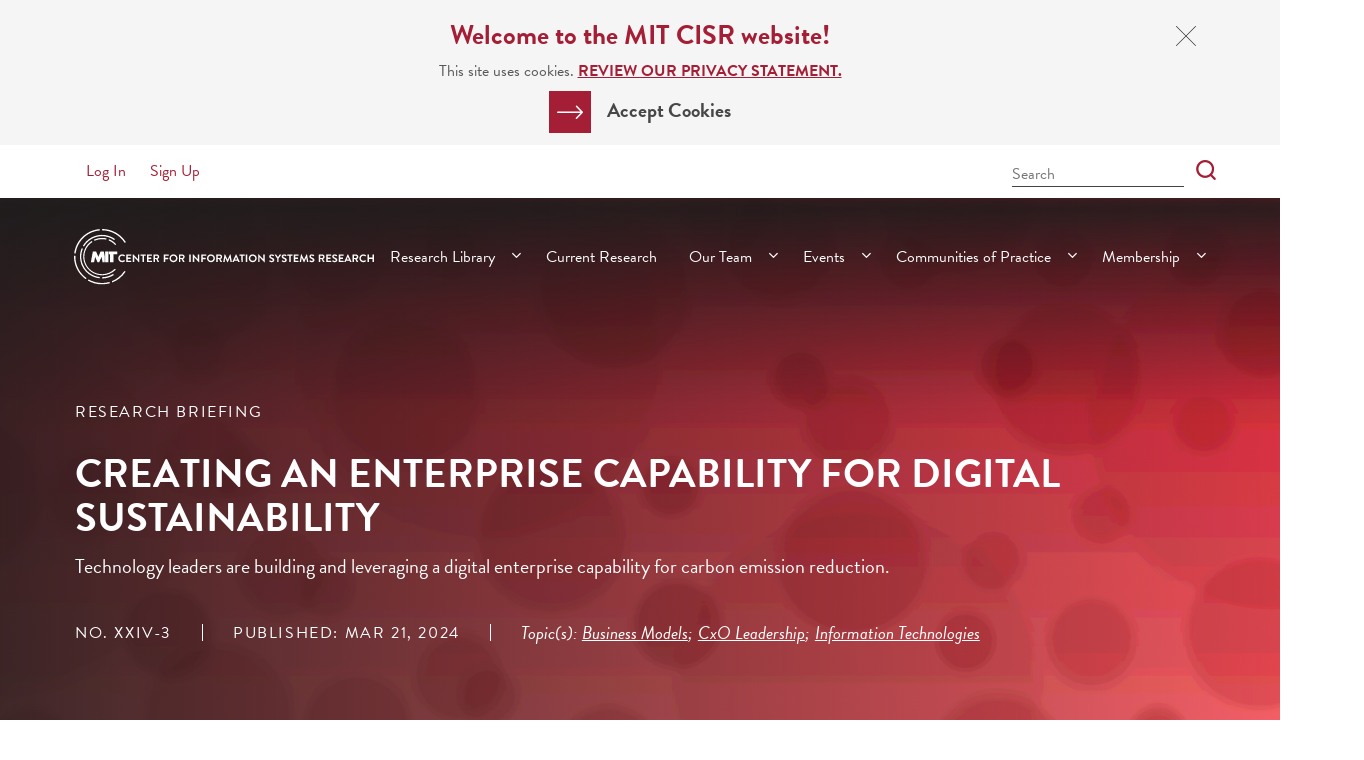

--- FILE ---
content_type: text/html; charset=UTF-8
request_url: https://cisr.mit.edu/publication/2024_0301_GreenCIO_SebastianHaskampWoerner
body_size: 21803
content:
<!DOCTYPE html>
<html lang="en" dir="ltr" prefix="og: https://ogp.me/ns#">
  <head>
    <meta charset="utf-8" />
<noscript><style>form.antibot * :not(.antibot-message) { display: none !important; }</style>
</noscript><meta name="description" content="Technology leaders in top-performing companies spend significantly more time on building a complementary enterprise capability than their peers. Carbon emission reduction is a top concern for organizations, and therefore developing an enterprise capability for digital sustainability is a compelling opportunity for technology leaders. In our study, technology leaders were building and using an enterprise tracking capability to pursue three opportunities for scaling carbon emission reduction at their companies: optimizing technology emissions and product emissions and creating digital offerings." />
<meta name="abstract" content="Technology leaders in top-performing companies spend significantly more time on building a complementary enterprise capability than their peers. Carbon emission reduction is a top concern for organizations, and therefore developing an enterprise capability for digital sustainability is a compelling opportunity for technology leaders. In our study, technology leaders were building and using an enterprise tracking capability to pursue three opportunities for scaling carbon emission reduction at their companies: optimizing technology emissions and product emissions and creating digital offerings." />
<link rel="canonical" href="https://cisr.mit.edu/publication/2024_0301_GreenCIO_SebastianHaskampWoerner" />
<link rel="image_src" href="/sites/default/files/2020-04/gradients_research_briefing2_new.png" />
<meta property="og:site_name" content="MIT CISR" />
<meta property="og:type" content="article" />
<meta property="og:url" content="https://cisr.mit.edu/publication/2024_0301_GreenCIO_SebastianHaskampWoerner" />
<meta property="og:title" content="Creating an Enterprise Capability for Digital Sustainability" />
<meta property="og:description" content="Technology leaders in top-performing companies spend significantly more time on building a complementary enterprise capability than their peers. Carbon emission reduction is a top concern for organizations, and therefore developing an enterprise capability for digital sustainability is a compelling opportunity for technology leaders. In our study, technology leaders were building and using an enterprise tracking capability to pursue three opportunities for scaling carbon emission reduction at their companies: optimizing technology emissions and product emissions and creating digital offerings." />
<meta property="og:image" content="https://cisr.mit.edu/sites/default/files/2020-04/gradients_research_briefing2_new.png" />
<meta name="Generator" content="Drupal 10 (https://www.drupal.org)" />
<meta name="MobileOptimized" content="width" />
<meta name="HandheldFriendly" content="true" />
<meta name="viewport" content="width=device-width, initial-scale=1.0" />
<link rel="icon" href="/sites/default/files/mit_cisr_400x400_2.png" type="image/png" />

    <title>Creating an Enterprise Capability for Digital Sustainability | MIT CISR</title>
    <link rel="stylesheet" media="all" href="/sites/default/files/css/css_QqZcd73qlaQV5Pmn5ifhxLk8JWkKK24ADS_mdu_RQeQ.css?delta=0&amp;language=en&amp;theme=cisr&amp;include=eJxFjFsKhTAMRDdU2zWlNtRA-iBj76WuXlHEn-HMGZhVYCFri6QL9qlSs1uVgBkigV8uDFBmvL22dG3N-CIrpHKw62SUjfqGkGx0Uv8ZP2ofUQUbJ4eJncvz_xP-I9zpS0tD-QRHGjjv" />
<link rel="stylesheet" media="all" href="/sites/default/files/css/css_pxgpD0awlzJL7kFgkP3OJ8JxESa2Byul61rSKqsOaLs.css?delta=1&amp;language=en&amp;theme=cisr&amp;include=eJxFjFsKhTAMRDdU2zWlNtRA-iBj76WuXlHEn-HMGZhVYCFri6QL9qlSs1uVgBkigV8uDFBmvL22dG3N-CIrpHKw62SUjfqGkGx0Uv8ZP2ofUQUbJ4eJncvz_xP-I9zpS0tD-QRHGjjv" />
<link rel="stylesheet" media="all" href="https://use.typekit.net/wis1hdf.css" />


    <!-- Google Tag Manager -->
    <script>(function(w,d,s,l,i){w[l]=w[l]||[];w[l].push({'gtm.start':
          new Date().getTime(),event:'gtm.js'});var f=d.getElementsByTagName(s)[0],
        j=d.createElement(s),dl=l!='dataLayer'?'&l='+l:'';j.async=true;j.src=
        'https://www.googletagmanager.com/gtm.js?id='+i+dl;f.parentNode.insertBefore(j,f);
      })(window,document,'script','dataLayer','GTM-TQJ44FP');</script>
    <!-- End Google Tag Manager -->

    
  </head>
  <body class="path-node page-node-type-publication">

    <!-- Google Tag Manager (noscript) -->
    <noscript><iframe src="https://www.googletagmanager.com/ns.html?id=GTM-TQJ44FP"
                      height="0" width="0" style="display:none;visibility:hidden"></iframe></noscript>
    <!-- End Google Tag Manager (noscript) -->

        <a href="#main-content" class="visually-hidden focusable skip-link">
      Skip to main content
    </a>
    
      <div class="dialog-off-canvas-main-canvas" data-off-canvas-main-canvas>
    <div class="layout-container">

    <div class="region region-navigation region-messages">
    <div class="policy-anon block block-cisr-site-settings block-cisr-policy-notice-block" id="block-cisrpolicynoticeblock">
  
    
  <div class="block__wrapper">
    <div class="block__inside">
              

<a href="#" class="close"><span class="ic ic-close" aria-hidden="true"></span><span class="sr-only">Close Cookie Notice</span></a>
<h3>Welcome to the MIT CISR website!</h3>
<p class="text-align-center">This site uses cookies. <a href="/page/privacy-statement" target="_blank" title="MIT CISR Privacy Statement">Review our Privacy Statement.</a></p>

<div class="field field--name-field-arrow-cta field--type-link field--label-hidden field__item">
  <a href="#" class="arrow-cta">
    <span class="ic ic-arrow" aria-hidden="true"></span>
    <span class="link-text">Accept Cookies</span>
  </a>
</div>

          </div>
  </div>
</div>
<div data-drupal-messages-fallback class="hidden"></div>

  </div>


  <header role="banner" class="main-header hori pos-st logo-s nav-dd has-util-bar">
    <div>
      <input type="checkbox" class="toggle" id="headerToggleSearch">
      <input type="checkbox" class="toggle" id="headerToggleNav">
        <div class="region region-navigation region-header">
    <div id="block-cisrlogoblock" class="block block-cisr-site-settings block-cisr-logo-block">
  
    
  <div class="block__wrapper">
    <div class="block__inside">
              <a href="/" title="Home"><img src="/themes/custom/cisr/assets/logo.svg" alt="MIT Center for Information Systems Research" title="MIT Center for Information Systems Research" id="logo" class="logo"><img src="/themes/custom/cisr/assets/logo-wh.svg" alt="MIT Center for Information Systems Research" title="MIT Center for Information Systems Research" id="logo-w" class="logo-w"></a>
          </div>
  </div>
</div>

  </div>

      <label class="toggle-trigger" for="headerToggleSearch">
          <span class="ic ic-search"></span>
          <span class="sr-only">Search</span>
      </label>
      <label class="toggle-trigger" for="headerToggleNav">
          <span class="ic ic-bars"></span>
          <span class="sr-only">Menu</span>
      </label>
      <div class="navigation">
          <div class="region region-navigation">
    <nav aria-labelledby="block-mainnavigation-menu" id="block-mainnavigation">
            
  <h2 class="visually-hidden" id="block-mainnavigation-menu">Main navigation</h2>
  

        
<label class="toggle-trigger" for="headerToggleNav">
    <span class="sr-only">Menu</span>
</label>
              <ul class="menu">
                    <li class="menu-item menu-item--expanded">
                  <a href="/research-library" title="Research Library" data-drupal-link-system-path="node/4240">Research Library</a>
          <input type="checkbox" id="menu-menu_link_content:71a26184-b838-408d-9396-c64f3ff63f73">
          <span class="ic ic-angle-down"></span>
          <label for="menu-menu_link_content:71a26184-b838-408d-9396-c64f3ff63f73"><span class="toggle-text">Research Library Subpages</span> <span class="ic ic-angle-down"></span></label>
                        <ul class="menu">
                    <li class="menu-item">
                  <a href="/research-library" title="View All Research" data-drupal-link-system-path="node/4240">View All Research</a>
              </li>
                <li class="menu-item">
                  <a href="/content/classic-topics-artificial-intelligence-ai" title="Core Topics – Artificial Intelligence (AI)" data-drupal-link-system-path="node/172511"> Artificial Intelligence (AI)</a>
              </li>
                <li class="menu-item">
                  <a href="/content/classic-topics-data" title="Core Topic: Data" data-drupal-link-system-path="node/4200">Data</a>
              </li>
                <li class="menu-item">
                  <a href="/content/classic-topics-digital-business-models" title="Core Topics - Digital Business Models" data-drupal-link-system-path="node/4201">Digital Business Models</a>
              </li>
                <li class="menu-item">
                  <a href="/content/classic-topics-digital-design-and-transformation" title="Core Topics - Digital Design and Transformation" data-drupal-link-system-path="node/4185">Digital Design and Transformation</a>
              </li>
                <li class="menu-item">
                  <a href="/content/classic-topics-decision-rights" title="Digital Governance and Decision Rights" data-drupal-link-system-path="node/6903">Digital Governance</a>
              </li>
                <li class="menu-item">
                  <a href="/content/classic-topics-digital-innovation-and-portfolios" title="Digital Innovation and Portfolios" data-drupal-link-system-path="node/6902">Digital Innovation and Portfolios</a>
              </li>
                <li class="menu-item">
                  <a href="/content/classic-topics-digitally-savvy-leadership" title="Classic Topics – Digitally Savvy Leadership" data-drupal-link-system-path="node/122168">Digitally Savvy Leadership</a>
              </li>
                <li class="menu-item">
                  <a href="/content/classic-topics-employee-experience" title="Employee Experience Classic Topics Page" data-drupal-link-system-path="node/7034">Employee Experience</a>
              </li>
                <li class="menu-item">
                  <a href="/content/classic-topics-enterprise-architecture" title="Core Topics - Enterprise Architecture" data-drupal-link-system-path="node/4193">Enterprise Architecture</a>
              </li>
                <li class="menu-item">
                  <a href="/content/classic-topics-future-ready" title="Classic Topics - Pathways to Future Ready" data-drupal-link-system-path="node/85110">Pathways to Future Ready</a>
              </li>
                <li class="menu-item">
                  <a href="/research-library/glossary" title="CISR Glossary" data-drupal-link-system-path="node/25796">CISR Glossary</a>
              </li>
        </ul>
  
              </li>
                <li class="menu-item">
                  <a href="/content/current-research" title="Current Research" data-drupal-link-system-path="node/6436">Current Research</a>
              </li>
                <li class="menu-item menu-item--expanded">
                  <span title="Our Team">Our Team</span>
          <input type="checkbox" id="menu-menu_link_content:f6537729-e7e5-4057-8498-3e1bb0149fa7">
          <span class="ic ic-angle-down"></span>
          <label for="menu-menu_link_content:f6537729-e7e5-4057-8498-3e1bb0149fa7"><span class="toggle-text">Our Team Subpages</span> <span class="ic ic-angle-down"></span></label>
                        <ul class="menu">
                    <li class="menu-item">
                  <a href="/content/research" data-drupal-link-system-path="node/4198">Research</a>
              </li>
                <li class="menu-item">
                  <a href="/content/administration" title="Administration" data-drupal-link-system-path="node/4203">Administration</a>
              </li>
        </ul>
  
              </li>
                <li class="menu-item menu-item--expanded">
                  <a href="/content/events" data-drupal-link-system-path="node/4251">Events</a>
          <input type="checkbox" id="menu-menu_link_content:0169c167-e237-4496-adf4-92bcbb233b13">
          <span class="ic ic-angle-down"></span>
          <label for="menu-menu_link_content:0169c167-e237-4496-adf4-92bcbb233b13"><span class="toggle-text">Events Subpages</span> <span class="ic ic-angle-down"></span></label>
                        <ul class="menu">
                    <li class="menu-item">
                  <a href="/content/upcoming-events" title="Upcoming Events" data-drupal-link-system-path="node/6901">Upcoming Events</a>
              </li>
                <li class="menu-item">
                  <a href="/content/past-events" title="Past Events" data-drupal-link-system-path="node/21686">Past Events</a>
              </li>
                <li class="menu-item">
                  <a href="/content/executive-education" title="Executive Education" data-drupal-link-system-path="node/4257">Executive Education</a>
              </li>
                <li class="menu-item">
                  <a href="/content/affiliate-events" title="Events from MIT CISR&#039;s Affiliates" data-drupal-link-system-path="node/48122">Affiliate Events</a>
              </li>
        </ul>
  
              </li>
                <li class="menu-item menu-item--expanded">
                  <a href="/content/communities-practice" title="MIT CISR Communities of Practice" data-drupal-link-system-path="node/103591">Communities of Practice</a>
          <input type="checkbox" id="menu-menu_link_content:3f50cd6c-dde3-4b1b-8388-0a6611ea5fab">
          <span class="ic ic-angle-down"></span>
          <label for="menu-menu_link_content:3f50cd6c-dde3-4b1b-8388-0a6611ea5fab"><span class="toggle-text">Communities of Practice Subpages</span> <span class="ic ic-angle-down"></span></label>
                        <ul class="menu">
                    <li class="menu-item">
                  <a href="/content/data-board" title="Data Board" data-drupal-link-system-path="node/4263">Data Board</a>
              </li>
                <li class="menu-item">
                  <a href="/content/liaison-community" title="Liaison Community of Practice" data-drupal-link-system-path="node/103524">Liaison Community</a>
              </li>
        </ul>
  
              </li>
                <li class="menu-item menu-item--expanded">
                  <a href="/content/membership" title="Membership" data-drupal-link-system-path="node/4245">Membership</a>
          <input type="checkbox" id="menu-menu_link_content:b3697dc3-a646-469b-aac8-b6898719e556">
          <span class="ic ic-angle-down"></span>
          <label for="menu-menu_link_content:b3697dc3-a646-469b-aac8-b6898719e556"><span class="toggle-text">Membership Subpages</span> <span class="ic ic-angle-down"></span></label>
                        <ul class="menu">
                    <li class="menu-item">
                  <a href="/content/mit-cisr-members" title="MIT CISR Members" data-drupal-link-system-path="node/4207">Our Consortium</a>
              </li>
                <li class="menu-item">
                  <a href="/content/join-mit-cisr" data-drupal-link-system-path="node/4209">Join MIT CISR</a>
              </li>
                <li class="menu-item">
                  <a href="https://cisr.mit.edu/content/join-mit-cisr#benefits" title="Member Benefits">Member Benefits</a>
              </li>
                <li class="menu-item">
                  <a href="/content/learning-programs" title="MIT CISR Learnng Programs" data-drupal-link-system-path="node/147434">Learning Programs</a>
              </li>
                <li class="menu-item">
                  <a href="/content/workshop-menu" title="Workshop Menu" data-drupal-link-system-path="node/4253">Workshop Menu</a>
              </li>
                <li class="menu-item">
                  <a href="/content/liaison-resources" title="Liaison Resources" data-drupal-link-system-path="node/4226">Liaison Resources</a>
              </li>
                <li class="menu-item">
                  <a href="/content/mit-cisr-news" title="Newsletters to Our Members" data-drupal-link-system-path="node/44560">MIT CISR News</a>
              </li>
                <li class="menu-item">
                  <a href="/content/member-faqs" title="Member FAQs" data-drupal-link-system-path="node/4210">Member FAQs</a>
              </li>
        </ul>
  
              </li>
        </ul>
  


  </nav>

  </div>

          <div class="region region-navigation region-utility">
    <div class="region__wrapper">
      <div class="region__inside">
        <nav aria-labelledby="block-useraccountmenu-menu" id="block-useraccountmenu">
            
  <h2 class="visually-hidden" id="block-useraccountmenu-menu">User account menu</h2>
  

        
              <ul class="menu">
                    <li class="menu-item menu-item--expanded">
                  <a href="/user/login?destination=/publication/2024_0301_GreenCIO_SebastianHaskampWoerner" data-drupal-link-system-path="user/login">Log In</a>
              </li>
                <li class="menu-item">
                  <a href="/user/signup?destination=/publication/2024_0301_GreenCIO_SebastianHaskampWoerner" data-drupal-link-system-path="user/signup">Sign Up</a>
              </li>
        </ul>
  


  </nav>

      </div>
    </div>
  </div>

      </div>
        <div class="region region-navigation region-search">
    <div class="region__wrapper">
      <div class="region__inside">
        <div id="block-cisrsearchbarblock" class="block block-cisr-site-settings block-cisr-header-search-bar-block search">
  
    
  <div class="block__wrapper">
    <div class="block__inside">
              <form class="search-form" data-drupal-selector="cisr-header-search-bar" action="/publication/2024_0301_GreenCIO_SebastianHaskampWoerner" method="post" id="cisr-header-search-bar" accept-charset="UTF-8">
  <div class="js-form-item form-item js-form-type-textfield form-type-textfield js-form-item-search form-item-search form-no-label">
      <label for="edit-search" class="visually-hidden">Search Bar</label>
        <input placeholder="Search" data-drupal-selector="edit-search" type="text" id="edit-search" name="search" value="" size="60" maxlength="128" class="form-text" />

        </div>

  
<button data-drupal-selector="edit-submit" type="submit" id="edit-submit--2" name="search_submit" value="Search" class="button js-form-submit form-submit" aria-label="Search">
  <span class="ic ic-search"></span>      <span class="value-text">Search</span>
  </button>
<input autocomplete="off" data-drupal-selector="form-so0d5ufunt8f-solkcuxuy2zkv2oh2qgk1vqlgzjjlq" type="hidden" name="form_build_id" value="form-SO0D5uFUnt8F_solKcuXuY2zKV2oh2qgk1VQLGZJjLQ" />
<input data-drupal-selector="edit-cisr-header-search-bar" type="hidden" name="form_id" value="cisr_header_search_bar" />

</form>



          </div>
  </div>
</div>

        <label class="toggle-trigger" for="headerToggleSearch">
            <span class="ic ic-close"></span>
            <span class="sr-only">Close</span>
        </label>
      </div>
    </div>
  </div>

    </div>
  </header>

  
  
  
  

  <main>
    <a id="main-content" tabindex="-1"></a>
    <div class="layout-content">
        <div class="region region-navigation region-content">
    <div id="block-cisr-content" class="block block-system block-system-main-block">
  
    
  <div class="block__wrapper">
    <div class="block__inside">
              
<article data-history-node-id="134494" class="node node--type-publication node--view-mode-full">

  
    

  
  <div class="node__content">
    



          <section  class="layout layout--one-column section full-width">
  <div>
    <div  class="layout__inside row">
              <div  class="col-md-12">
          

    
<div class="block--type--publication-hero show-to--gated show-to--privileged block block-layout-builder block-inline-blockpublication-hero block-pub-hero">
  
  <div class="block__wrapper">
    <div class="block__inside">

      <div id="publication--hero" class="custom--hero hero lg pub-hero pub-type--research-briefing research-briefing has-media">
                  <picture>
            <img src="/sites/default/files/styles/max_1300x1300/public/2020-04/gradients_research_briefing2_new.png?itok=enpTrKpO" alt="Red briefing graphic">
          </picture>
                <div class="hero__inside cnt">
          <div>
            <div class="cnt-inner">
              <div class="superheading">

                                  <span class="pub-type">Research Briefing</span>
                
              </div>

                              <h1>Creating an Enterprise Capability for Digital Sustainability</h1>
              
                              <div class="subheading">
                  Technology leaders are building and leveraging a digital enterprise capability for carbon emission reduction.
                </div>
              
            </div>
            <div class="footer">

              
                              <span class="sloan-number">No. XXIV-3</span>
              
                              <span class="published-date">Published: Mar 21, 2024</span>
              
                                                <span class="topics">Topic(s): <a href="/research-library?filters=1&amp;topic%5B0%5D=5">Business Models</a>; <a href="/research-library?filters=1&amp;topic%5B0%5D=6">CxO Leadership</a>; <a href="/research-library?filters=1&amp;topic%5B0%5D=32">Information Technologies</a></span>
                                          </div>
          </div>
        </div>
      </div>

      
      <div class="section">
        <div>
          <div class="row ha-right">
            <div class="col-xs-12 col-md-8">
                            <div class="authors">By Ina M. Sebastian, Thomas Haskamp, and Stephanie L. Woerner</div>
                          </div>
            <div class="col-xs-12 col-md-4">
              <div class="block block-cisr-site-settings block-cisr-share-this-block">
  
    
  <div class="block__wrapper">
    <div class="block__inside">
                    <a href="https://www.linkedin.com/shareArticle?url=https://cisr.mit.edu/publication/2024_0301_GreenCIO_SebastianHaskampWoerner" class="sharethis-link platform--linkedin" target="_blank" title="Linkedin">
      <span class="ic ic-linkedin" aria-hidden="true"></span>
	  <span class="sr-only">Share Linkedin</span>
    </a>
        <a href="https://twitter.com/share?url=https://cisr.mit.edu/publication/2024_0301_GreenCIO_SebastianHaskampWoerner" class="sharethis-link platform--twitter" target="_blank" title="Twitter">
      <span class="ic ic-twitter" aria-hidden="true"></span>
	  <span class="sr-only">Share Twitter</span>
    </a>
        <a href="https://www.facebook.com/sharer/sharer.php?display=popup&amp;u=https://cisr.mit.edu/publication/2024_0301_GreenCIO_SebastianHaskampWoerner" class="sharethis-link platform--facebook" target="_blank" title="Facebook">
      <span class="ic ic-facebook" aria-hidden="true"></span>
	  <span class="sr-only">Share Facebook</span>
    </a>
        <a href="mailto:?&amp;subject=Creating an Enterprise Capability for Digital Sustainability&amp;body=Creating an Enterprise Capability for Digital Sustainability - https://cisr.mit.edu/publication/2024_0301_GreenCIO_SebastianHaskampWoerner" class="sharethis-link platform--email" target="_blank" title="Email">
      <span class="ic ic-envelope" aria-hidden="true"></span>
	  <span class="sr-only">Share Email</span>
    </a>
        <a href="/content/rss.xml" class="sharethis-link platform--rss" target="_blank" title="Rss">
      <span class="ic ic-zzz_rss" aria-hidden="true"></span>
	  <span class="sr-only">Share Rss</span>
    </a>
  
          </div>
  </div>
</div>

            </div>
          </div>
        </div>
      </div>


    </div>
  </div>
</div>

        </div>
          </div>
  </div>
</section>


        



          
  <section  class="layout layout--three-column l-2-8-2 section">
    <div>
      <div  class="layout__inside make-container-max-width row">

        <div class="col-md-2">
          <div >
            
          </div>
        </div>

       <div class="col-md-8">
          <div >
            <div class="block block-layout-builder block-field-blocknodepublicationfield-abstract">
  
    
  <div class="block__wrapper">
    <div class="block__inside">
              
<h6>Abstract</h6>

  <div class="field field--name-field-abstract field--type-text-with-summary field--label-hidden field__item"><p>Technology leaders in top-performing companies spend significantly more time on building a complementary enterprise capability than their peers. Carbon emission reduction is a top concern for organizations, and therefore developing an enterprise capability for digital sustainability is a compelling opportunity for technology leaders. In our study, technology leaders were building and using an enterprise tracking capability to pursue three opportunities for scaling carbon emission reduction at their companies: optimizing technology emissions and product emissions and creating digital offerings.</p>
</div>

          </div>
  </div>
</div>

          </div>
      </div>

      <div class="col-md-2">
          <div >
            
          </div>
      </div>

      </div>
    </div>
  </section>


        



          
  <section  class="layout layout--three-column l-2-8-2 section">
    <div>
      <div  class="layout__inside make-container-max-width row">

        <div class="col-md-2">
          <div >
            
          </div>
        </div>

       <div class="col-md-8">
          <div >
            

  <div class="block--type--access-message-component block block-block-content block-block-content9f77e25e-1bdc-43e3-b5c4-bbe0fe173953 access-message">
    
    <div class="block__wrapper">
      <div class="block__inside">
                  <div class="content">

            
            
                          
  
                      <div class="clearfix text-formatted field field--name-field-public-message field--type-text-long field--label-hidden field__item"><h4><span style="color:#147c8d;">Access More Research!</span></h4>

<p>Any visitor to the website can read many MIT CISR Research Briefings in the webpage. But site users who have signed up on the site and are logged in can download all available briefings, plus get access to additional content. Even more content is available to members of <a href="/content/mit-cisr-members" title="MIT CISR members"><span style="color:#a41f35;">MIT CISR member organizations</span></a>.</p>
</div>
            

              <div class="links">
                <a href="/membership-benefits" class="tertiary-cta">Membership Benefits</a>
                <a href="/user/login?destination=/publication/2024_0301_GreenCIO_SebastianHaskampWoerner" class="tertiary-cta">Log In or Sign Up Now</a>
              </div>
            
          </div>
              </div>
    </div>
  </div>

          </div>
      </div>

      <div class="col-md-2">
          <div >
            
          </div>
      </div>

      </div>
    </div>
  </section>




          <section  class="layout layout--one-column section make-container-max-width">
  <div>
    <div  class="layout__inside row">
              <div  class="col-md-12">
          


<div class="block--type--embedded-audio show-to--public show-to--gated show-to--privileged block block-layout-builder block-inline-blockembedded-audio stacking-default">
  
  <div class="block__wrapper">
    <div class="block__inside">
              
                    <div class="field field--name-field-media field--type-entity-reference field--label-hidden field__item"><article class="media media--type-soundcloud media--view-mode-default">
  
      
                    <div class="field field--name-field-media-soundcloud field--type-string field--label-hidden field__item"><iframe src="https://w.soundcloud.com/player/?url=https%3A//api.soundcloud.com/tracks/1779966636&amp;visual=&amp;auto_play=false&amp;hide_related=false&amp;show_comments=false&amp;show_user=false&amp;show_reposts=false&amp;color=%23ff5500" title="SoundCloud"></iframe>
</div>
            
  </article>
</div>
            
        <div>
          
          
  
                      <div class="clearfix text-formatted field field--name-field-caption field--type-text-long field--label-hidden field__item"><p>Author Thomas Haskamp reads this research briefing as part of our audio edition of the series. <strong><a href="https://soundcloud.com/mitcisr/sets/mit-cisr-research-briefing-series" target="_blank" title="MIT CISR Research Briefing Audio Edition">Follow the series on SoundCloud.</a></strong></p>

<h6><a href="https://cisr.mit.edu/sites/default/files/2024-03/2024_0317_GreenCIO_SebastianHaskampWoerner_AudioTranscript.docx" title="DOWNLOAD THE TRANSCRIPT"><span style="color:#a41f35;">DOWNLOAD THE TRANSCRIPT</span></a></h6>
</div>
            

        </div>
          </div>
  </div>
</div>

        </div>
          </div>
  </div>
</section>


        



          
  <section  class="layout layout--three-column l-2-8-2 section">
    <div>
      <div  class="layout__inside make-container-max-width row">

        <div class="col-md-2">
          <div >
            
          </div>
        </div>

       <div class="col-md-8">
          <div >
            
<div class="block--type--body-text show-to--public show-to--gated show-to--privileged block block-layout-builder block-inline-blockbody-text body_text">
  
  <div class="block__wrapper">
    <div class="block__inside">
              
  
                      <div class="clearfix text-formatted field field--name-field-long-formatted field--type-text-long field--label-hidden field__item"><p>Regulators, customers, investors, and employees are requiring companies to reduce their environmental impact and become a positive force in reducing carbon emissions.[foot]Examples include the Corporate Sustainability Reporting Directive from the European Union (CSRD) and the Inflation Reduction Act (IRA) in the US.[/foot] As digital technologies are necessary to accomplish this mandate,[foot]For example, see “Digital Solutions Can Reduce Global Emissions by Up to 20%. Here’s How,” Davos Agenda, World Economic Forum, May 23, 2022, <a href="https://www.weforum.org/agenda/2022/05/how-digital-solutions-can-reduce-global-emissions/" target="_blank" title="Digital Solutions Can Reduce Global Emissions by Up to 20%. Here’s How">https://www.weforum.org/agenda/2022/05/how-digital-solutions-can-reduce-global-emissions/</a>.[/foot] technology leaders have an opportunity to build an essential enterprise capability and add to their portfolio of expertise. A 2022 MIT CISR survey showed that technology leaders in companies that are top performing on profitability (those in the top quartile) spend significantly more time on building a complementary enterprise capability than their peers (22 percent of their time, versus 14 percent by companies in the bottom quartile).[foot]MIT CISR 2022 Executive Time Survey (N=434), from a CIO/CDO/CTO subset of the data (N=95). For more, see P. Weill, S. L. Woerner, and G. Evans, “How Tech Leaders of Top-Performing Companies Spend Their Time,” MIT CISR Research Briefing, Vol. XXIV, No. 1, January 2024, <a href="https://cisr.mit.edu/publication/2024_0101_TechLeaderTime_WeillWoernerEvans" target="_blank" title="How Tech Leaders of Top-Performing Companies Spend Their Time">https://cisr.mit.edu/publication/2024_0101_TechLeaderTime_WeillWoernerEvans</a>.[/foot]</p>

<p>In 2023, we studied how large companies were addressing the challenges of sustainability.[foot]In 2023, we hosted a discussion with 36 executives of the MIT CISR Data Research Advisory Board and conducted 36 interviews with 39 executives from ten countries (the US, the UK, Mexico, Australia, Switzerland, Germany, Turkey, Finland, and France) in industries including financial services, manufacturing, pharma, agriculture, supply chains, automotive, high tech, and government. Interviewee roles included CIO, chief technology officer, chief digital officer, chief sustainability officer, chief data officer, and executives in their teams. The Bupa, Clariant, and Cemex case examples are based on 2023 interviews with one executive, five executives, and seven executives, respectively.[/foot] Carbon emission reduction was a top concern, and to address that concern, technology leaders in our study and their teams were developing an enterprise capability around tracking carbon emissions. In this briefing, we describe three emerging opportunities for technology leaders to build and leverage this capability, and illustrate technology leadership in carbon emission reduction with examples from Bupa, Clariant, and Cemex.</p>
</div>
            

          </div>
  </div>
</div>

          </div>
      </div>

      <div class="col-md-2">
          <div >
            
          </div>
      </div>

      </div>
    </div>
  </section>


        



          
  <section  class="layout layout--three-column l-2-8-2 section">
    <div>
      <div  class="layout__inside make-container-max-width row">

        <div class="col-md-2">
          <div >
            
          </div>
        </div>

       <div class="col-md-8">
          <div >
            
<div class="block--type--body-text show-to--public show-to--gated show-to--privileged block block-layout-builder block-inline-blockbody-text body_text">
  
  <div class="block__wrapper">
    <div class="block__inside">
              
  
                      <div class="clearfix text-formatted field field--name-field-long-formatted field--type-text-long field--label-hidden field__item"><h2>Three Opportunities to Scale Carbon Emission Reduction with Digital</h2>

<p>Many companies set emission reduction goals based on three categories defined by the Greenhouse Gas Protocol: scope 1 emissions, from company-owned and controlled sources; scope 2 emissions, from purchased energy; and scope 3 emissions, from the company’s suppliers, partners, and customers (the largest and most complex category).[foot]The Greenhouse Gas Protocol is a set of greenhouse gas accounting and reporting standards for companies. “The Greenhouse Gas Protocol: A Corporate Accounting and Reporting Standard (Revised Edition),” World Business Council for Sustainable Development, March 2004, 25, <a href="https://ghgprotocol.org/sites/default/files/standards/ghg-protocol-revised.pdf" target="_blank" title="The Greenhouse Gas Protocol: A Corporate Accounting and Reporting Standard (Revised Edition)">https://ghgprotocol.org/sites/default/files/standards/ghg-protocol-revised.pdf</a>.[/foot] To track and optimize these emissions requires that technology leaders consolidate data about their company’s carbon emissions, combine it with data from their suppliers, partners, and customers, and make the data available to and actionable by the company. Ideally, the ability to track and optimize will also be used to show value. In another MIT CISR survey, top-performing companies on profitable growth were significantly more effective at using dashboards to measure how sustainability contributes to the business.[foot]MIT CISR 2022 Future Ready Survey (N=721). Profitable growth is an average of industry-adjusted net profit margin and industry-adjusted revenue growth. Top/bottom quartile effectiveness = 65 percent/50 percent.[/foot]</p>

<p>For maximum impact on this shared problem of carbon emission reduction, transparency should extend all the way to end consumers.</p>
</div>
            

          </div>
  </div>
</div>

          </div>
      </div>

      <div class="col-md-2">
          <div >
            
          </div>
      </div>

      </div>
    </div>
  </section>


        



          
  <section  class="layout layout--three-column l-2-8-2 section">
    <div>
      <div  class="layout__inside make-container-max-width row">

        <div class="col-md-2">
          <div >
            
          </div>
        </div>

       <div class="col-md-8">
          <div >
            
<div class="block--type--body-text show-to--public show-to--gated show-to--privileged block block-layout-builder block-inline-blockbody-text body_text callout-b">
  
  <div class="block__wrapper">
    <div class="block__inside">
              
  
                      <div class="clearfix text-formatted field field--name-field-long-formatted field--type-text-long field--label-hidden field__item"><p><em>One of the reasons we don't see accelerated decarbonization is that we do not yet have the means of systematically communicating the differences in the carbon emissions of products for the end consumer. You can buy a shampoo that will be almost climate-neutral and one that contains several kilos of CO<sub>2</sub> without spotting the difference. We need to convey the value proposition from the source to the end consumer more clearly. A digital platform can link our products, the end consumer stores, and all the information we're generating and gathering along the value chain.</em></p>

<p><strong>Richard Haldimann, Chief Technology and Sustainability Officer, Clariant</strong></p>
</div>
            

          </div>
  </div>
</div>

          </div>
      </div>

      <div class="col-md-2">
          <div >
            
          </div>
      </div>

      </div>
    </div>
  </section>


        



          
  <section  class="layout layout--three-column l-2-8-2 section">
    <div>
      <div  class="layout__inside make-container-max-width row">

        <div class="col-md-2">
          <div >
            
          </div>
        </div>

       <div class="col-md-8">
          <div >
            
<div class="block--type--body-text show-to--public show-to--gated show-to--privileged block block-layout-builder block-inline-blockbody-text body_text">
  
  <div class="block__wrapper">
    <div class="block__inside">
              
  
                      <div class="clearfix text-formatted field field--name-field-long-formatted field--type-text-long field--label-hidden field__item"><p>In our study, technology leaders were working to build a tracking capability that relies on digital technologies and accurate, granular data. They were using this capability to pursue three opportunities for scaling reduction of carbon emissions at their companies:</p>

<ol>
	<li>Tracking and optimizing technology emissions, to replace carbon-intensive technologies</li>
	<li>Tracking and optimizing product emissions, to decarbonize products</li>
	<li>Opening up the tracking capability to create digital offerings, to track and optimize emissions for suppliers, partners, and customers</li>
</ol>
</div>
            

          </div>
  </div>
</div>

          </div>
      </div>

      <div class="col-md-2">
          <div >
            
          </div>
      </div>

      </div>
    </div>
  </section>


        



          
  <section  class="layout layout--three-column l-2-8-2 section">
    <div>
      <div  class="layout__inside make-container-max-width row">

        <div class="col-md-2">
          <div >
            
          </div>
        </div>

       <div class="col-md-8">
          <div >
            
<div class="block--type--body-text show-to--public show-to--gated show-to--privileged block block-layout-builder block-inline-blockbody-text body_text">
  
  <div class="block__wrapper">
    <div class="block__inside">
              
  
                      <div class="clearfix text-formatted field field--name-field-long-formatted field--type-text-long field--label-hidden field__item"><h4>Figure 1: Three Opportunities for Scaling Reduction of Carbon Emissions</h4>
<img alt="Figure 1: Three opportunities for scaling reduction of carbon emissions" data-entity-type="file" data-entity-uuid="717f5b27-4a97-4d90-9fc7-98f6c15e5bf1" src="/sites/default/files/inline-images/2024_0301_GreenCIO_SebastianHaskampWoerner_Figure.png" class="align-center" width="1747" height="1507">
<p style="font-size: 80%;"><br>
Sources: A 2023 discussion with 36 executives of the MIT CISR Data Research Advisory Board, and 36 interviews in 2023 with 39 executives from ten countries in a variety of industries.</p>
</div>
            

          </div>
  </div>
</div>

          </div>
      </div>

      <div class="col-md-2">
          <div >
            
          </div>
      </div>

      </div>
    </div>
  </section>


        



          
  <section  class="layout layout--three-column l-2-8-2 section">
    <div>
      <div  class="layout__inside make-container-max-width row">

        <div class="col-md-2">
          <div >
            
          </div>
        </div>

       <div class="col-md-8">
          <div >
            
<div class="block--type--body-text show-to--public show-to--gated show-to--privileged block block-layout-builder block-inline-blockbody-text body_text">
  
  <div class="block__wrapper">
    <div class="block__inside">
              
  
                      <div class="clearfix text-formatted field field--name-field-long-formatted field--type-text-long field--label-hidden field__item"><h3>Tracking and Optimizing Technology Emissions</h3>

<p>Green IT is the practice of developing and using environmentally sustainable technology. This includes adopting more energy efficient data centers, using renewables to power data centers, and replacing inefficient and old IT equipment with new, less carbon-intensive equipment. Technology leaders in our study were building and leveraging an enterprise capability for digital sustainability by optimizing emission reduction related to IT and defining KPIs to engage people across the company and influence technology suppliers.</p>

<p>Bupa is a global healthcare company that in 2023 had revenues of £15.1 billion and more than 50 million customers in the Asia-Pacific, Europe and Latin America, the UK, and Saudi Arabia.[foot]“Bupa Group Full Year Financial Results 2023,” Bupa News, March 7, 2024, <a href="https://www.bupa.com/news/press-releases/2024/bupa-group-full-year-financial-results-2023" target="_blank" title="Bupa Group Full Year Financial Results 2023">https://www.bupa.com/news/press-releases/2024/bupa-group-full-year-financial-results-2023</a>.[/foot] The company offers health insurance, health provision, and aged care (respectively, 71 percent, 21 percent, and 8 percent of revenue in 2022).[foot]Bupa Group, “<em>Annual Report 2022</em>,” March 16, 2023, 1–3, from the Bupa website, <a href="https://www.bupa.com/~/media/Files/B/Bupa-V4/documents/annual-report-2022/Bupa-Ltd-Annual-Report-2022-.pdf" target="_blank" title="Annual Report 2022">https://www.bupa.com/~/media/Files/B/Bupa-V4/documents/annual-report-2022/Bupa-Ltd-Annual-Report-2022-.pdf</a>.[/foot] In 2021, Bupa made sustainability part of its purpose[foot]Bupa’s purpose is “helping people live longer, healthier, happier lives and making a better world.” “About Us,” Bupa, access March 7, 2023, <a href="https://www.bupa.com/about-us" target="_blank" title="About Us">https://www.bupa.com/about-us</a>.[/foot] and added it as a pillar to the company strategy. One year later, the company set a target to be a net zero business[foot]Bupa, “Carbon Neutral and Net Zero,” Bupa News, 21 October 21, 2022, <a href="https://www.bupa.com/news/stories-and-insights/2022/carbon-neutral-and-net-zero" target="_blank" title="Carbon Neutral and Net Zero">https://www.bupa.com/news/stories-and-insights/2022/carbon-neutral-and-net-zero</a>.[/foot]—cutting greenhouse gas emissions to as close to zero as possible—by 2040. Leaders of the Technology division made it a priority to address scope 1, 2, and 3 emissions that are associated with technology. Scope 3, including emissions by technology suppliers, is 98 percent of Bupa’s emissions footprint.</p>

<p>The team started with a two-part KPI as the key focus for technology sustainability: by end of 2023, to have 90 percent of company systems on flexible cloud platforms and 60 percent of IT spend with suppliers that were aligned with Bupa’s net zero ambitions. Technology worked with the Procurement and Sustainability teams to define the KPI and encourage people to use it in their decision-making when choosing a supplier. The metric enabled the team to track progress despite the lack of supplier emission data from current suppliers. At the end of 2023, 66 percent of IT spend was aligned with Bupa’s net zero targets, so the company increased its target to 75 percent by the end of 2024. As of Q4 2023, suppliers that did not set decarbonization targets were only 4.5 percent of the company’s IT spend.</p>
</div>
            

          </div>
  </div>
</div>

          </div>
      </div>

      <div class="col-md-2">
          <div >
            
          </div>
      </div>

      </div>
    </div>
  </section>


        



          
  <section  class="layout layout--three-column l-2-8-2 section">
    <div>
      <div  class="layout__inside make-container-max-width row">

        <div class="col-md-2">
          <div >
            
          </div>
        </div>

       <div class="col-md-8">
          <div >
            
<div class="block--type--body-text show-to--public show-to--gated show-to--privileged block block-layout-builder block-inline-blockbody-text body_text">
  
  <div class="block__wrapper">
    <div class="block__inside">
              
  
                      <div class="clearfix text-formatted field field--name-field-long-formatted field--type-text-long field--label-hidden field__item"><h3>Tracking and Optimizing Product Emissions</h3>

<p>Regulations and customer demand have driven the automation and scaling of processes that create transparency around product development and manufacturing emissions. Technology leaders in our study were building and leveraging an enterprise capability for digital sustainability by tracking and making data-driven decisions on all product-related carbon emissions within and outside the organization’s boundaries.</p>

<p>Clariant AG is a global specialty chemicals company headquartered in Switzerland with 2022 revenues of US $5.44 billion in three core business areas: Care Chemicals, Natural Resources, and Catalysts.[foot]<em>Company Summary</em>, D&amp;B Hoovers, retrieved March 8, 2024.[/foot] In 2021, Clariant experienced a substantial increase in requests for product carbon footprint certificates from customers[foot]A Product Carbon Footprint (PCF) certificate combines all emissions arising from the manufacturing processes and the raw materials used to produce a product into a single, harmonized value.[/foot]—from 10 requests per year (calculating a certificate took 2–3 weeks) to 400–500 requests in the first quarter of 2021. This motivated a turn in Clariant’s digital sustainability efforts.</p>

<p>To address the accelerating sustainability needs and anchor sustainability goals in the business units, in 2022 the company’s CEO appointed Dr. Richard Haldimann, once the head of Clariant’s New Business Development unit, and the head of Sustainability Transformation from 2020, to be chief technology and sustainability officer and an executive team member.[foot]“Clariant re-designs set-up to accelerate sustainability-driven innovation,” Clariant News, February 18, 2022, <a href="https://www.clariant.com/en/Corporate/News/2022/02/Clariant-re-designs-set-up-to-accelerate-sustainability-driven-innovation" target="_blank" title="Clariant re-designs set-up to accelerate sustainability-driven innovation">https://www.clariant.com/en/Corporate/News/2022/02/Clariant-re-designs-set-up-to-accelerate-sustainability-driven-innovation</a>.[/foot] Haldimann focuses his efforts on creating sustainable operations and products, enabled by a digital and data enterprise capability for carbon emission reduction.</p>

<p>For reducing carbon emissions in operations, the Sustainable Operations team developed Sustainable Operation Cockpit, a dashboard that tracks monthly energy data from eighty manufacturing sites via sensors and harmonizes it in a central data repository. In 2021, the dashboard showed an increase in the company’s emissions from 0.69 million tons to 0.71 million tons of CO<sub>2</sub>. Through data-driven decisions that have initiated 175 emissions reduction projects, Clariant has reduced scope 1 and 2 emissions each year since.</p>

<p>For sustainable products, the Product Stewardship and Sustainability Transformation teams and a development partner developed CliMate, a product carbon footprint platform. The platform incorporates a database for emission tracking of product substances and access to primary processing data (e.g., energy usage), with a tool that calculates total emission factors for product compositions based on the product recipe and creates certificates for customers in minutes. The team prototyped CliMate in three months, expanded it to the full product portfolio (over 10,000 products) in two months, and in another ten months added simulation functionality that allows Clariant’s product development teams to anticipate emissions as a design factor in the development process. The teams work with Procurement to train suppliers on how to measure their emissions, and Clariant participates in Together for Sustainability, an industry initiative with fifty-one member companies, that provides guidelines on how to measure carbon emissions and promotes data sharing.[foot]“Scope 3 GHG Emissions Programme,” Together for Sustainability (TfS), accessed March 7, 2024, <a href="https://www.tfs-initiative.com/how-we-do-it/scope-3-ghg-emissions" target="_blank" title="Scope 3 GHG Emissions Programme">https://www.tfs-initiative.com/how-we-do-it/scope-3-ghg-emissions</a>.[/foot]</p>
</div>
            

          </div>
  </div>
</div>

          </div>
      </div>

      <div class="col-md-2">
          <div >
            
          </div>
      </div>

      </div>
    </div>
  </section>


        



          
  <section  class="layout layout--three-column l-2-8-2 section">
    <div>
      <div  class="layout__inside make-container-max-width row">

        <div class="col-md-2">
          <div >
            
          </div>
        </div>

       <div class="col-md-8">
          <div >
            
<div class="block--type--body-text show-to--public show-to--gated show-to--privileged block block-layout-builder block-inline-blockbody-text body_text">
  
  <div class="block__wrapper">
    <div class="block__inside">
              
  
                      <div class="clearfix text-formatted field field--name-field-long-formatted field--type-text-long field--label-hidden field__item"><h3>Opening Up the Tracking Capability as Digital Offerings</h3>

<p>As technology leaders in our study were progressing on developing digital and data capabilities for carbon emission reduction, they were starting to provide the capabilities as digital offerings to customers and suppliers to help them achieve emission reduction targets and comply with regulations.</p>

<p>Cemex is a global building materials company with 2023 revenues of US $17.4 billion[foot]Cemex, “Fourth Quarter Results 2023,” February 8, 2024, <a href="https://www.cemex.com/documents/d/cemex/4q23report_english" target="_blank" title="Fourth Quarter Results 2023">https://www.cemex.com/documents/d/cemex/4q23report_english</a>.[/foot] from four core businesses: cement, ready-mix concrete, aggregates, and urbanization solutions. In a recent interview with MIT CISR, Cemex CEO Fernando González said that digital technologies have the highest power of transformation because they enable a superior customer experience.[foot]Peter Weill and Fernando González, “Becoming Future Ready: Lessons from Fernando González, CEO of Cemex,” MIT CISR video, September 27, 2023, <a href="https://cisr.mit.edu/publication/becoming-future-ready-lessons-fernando-gonzalez-ceo-cemex-video" target="_blank" title="Becoming Future Ready: Lessons from Fernando González, CEO of Cemex">https://cisr.mit.edu/publication/becoming-future-ready-lessons-fernando-gonzalez-ceo-cemex-video</a>.[/foot] Leaders from Cemex’s digital and sustainability units apply this philosophy as they collaborate to create digital offerings that help customers and suppliers reduce their carbon emissions.</p>

<p>For example, in January 2023, Cemex launched a digital initiative named Cemex Go Acceleration, which focuses on increasing the customer adoption of the company’s Cemex Go customer app and measuring the value it generates, such as by reducing the cost to serve, increasing the speed of managing day-to-day requirements of construction sites, and reducing carbon emissions. As part of Cemex Go Acceleration, the Digital team leads proofs of concept and collaborates with Sustainability leaders to embed carbon emission goals. One pilot initiative in Mexico that is expanding currently to the US and soon to Europe uses AI to optimize drivers’ travel distance and make immediate changes to delivery plans, which also reduces customers’ CO<sub>2</sub> emissions.</p>
</div>
            

          </div>
  </div>
</div>

          </div>
      </div>

      <div class="col-md-2">
          <div >
            
          </div>
      </div>

      </div>
    </div>
  </section>


        



          
  <section  class="layout layout--three-column l-2-8-2 section">
    <div>
      <div  class="layout__inside make-container-max-width row">

        <div class="col-md-2">
          <div >
            
          </div>
        </div>

       <div class="col-md-8">
          <div >
            
<div class="block--type--body-text show-to--public show-to--gated show-to--privileged block block-layout-builder block-inline-blockbody-text body_text">
  
  <div class="block__wrapper">
    <div class="block__inside">
              
  
                      <div class="clearfix text-formatted field field--name-field-long-formatted field--type-text-long field--label-hidden field__item"><h2>The Role of Technology Leaders in Achieving Sustainability</h2>

<p>Companies need to leverage digital technologies and data if they are going to make significant progress in reducing carbon emissions. An enterprise capability for digital sustainability, specifically for carbon emission reduction, that can be used and reused will be a must-have for companies. Technology leaders need to play a leading role in the design and development of the platform, managing the cross-functional internal collaboration and buy-in, and engaging with suppliers and industry consortia. We recommend that you assess your progress on building an enterprise capability for digital sustainability, and set objectives for each of the three opportunities for scaling carbon emission reduction, focusing particularly on enabling suppliers, partners, and customers to track and optimize their emissions.</p>
</div>
            

          </div>
  </div>
</div>

          </div>
      </div>

      <div class="col-md-2">
          <div >
            
          </div>
      </div>

      </div>
    </div>
  </section>


        




  <section  class="empty-section layout layout--three-column l-2-8-2 section">
    <div>
      <div  class="layout__inside make-container-max-width row">

        <div class="col-md-2">
          <div >
            
          </div>
        </div>

       <div class="col-md-8">
          <div >
            
          </div>
      </div>

      <div class="col-md-2">
          <div >
            
          </div>
      </div>

      </div>
    </div>
  </section>


        



          
  <section  class="layout layout--three-column l-2-8-2 section">
    <div>
      <div  class="layout__inside make-container-max-width row">

        <div class="col-md-2">
          <div >
            
          </div>
        </div>

       <div class="col-md-8">
          <div >
            <div class="block--type--footnote-area block block-layout-builder block-inline-blockfootnote-area footnotes hidden">
  
  <div class="block__wrapper">
    <div class="block__inside">
              
        <h6>Footnotes</h6>
        <ol></ol>
          </div>
  </div>
</div>

          </div>
      </div>

      <div class="col-md-2">
          <div >
            
          </div>
      </div>

      </div>
    </div>
  </section>


        



          
  <section  class="layout layout--three-column l-2-8-2 section">
    <div>
      <div  class="layout__inside make-container-max-width row">

        <div class="col-md-2">
          <div >
            
          </div>
        </div>

       <div class="col-md-8">
          <div >
            
<div class="block--type--body-text show-to--public show-to--gated show-to--privileged block block-layout-builder block-inline-blockbody-text body_text">
  
  <div class="block__wrapper">
    <div class="block__inside">
              
  
                      <div class="clearfix text-formatted field field--name-field-long-formatted field--type-text-long field--label-hidden field__item"><p>© 2024 MIT Center for Information Systems Research, Sebastian, Haskamp, and Woerner. MIT CISR Research Briefings are published monthly to update the center’s member organizations on current research projects.</p>
</div>
            

          </div>
  </div>
</div>

          </div>
      </div>

      <div class="col-md-2">
          <div >
            
          </div>
      </div>

      </div>
    </div>
  </section>


        



          
  <section  class="layout layout--three-column l-2-8-2 section">
    <div>
      <div  class="layout__inside make-container-max-width row">

        <div class="col-md-2">
          <div >
            
          </div>
        </div>

       <div class="col-md-8">
          <div >
            
  <div class="block--type--related-publications show-to--public show-to--gated show-to--privileged block block-layout-builder block-inline-blockrelated-publications card-list">
    
              <h3>Related Publications</h3>
            <div class="block__wrapper">
        <div class="block__inside">
          <div class="card-list">
  
  
  

  
  
  

  <div class="view-content">
          <div class="views-row">
  
<div  data-history-node-id="134503" class="user node--type-publication type--id--audio">
  <div class="card__wrapper">
    <div class="card__inside">

              <a href="/publication/2024_0301_GreenCIO_SebastianHaskampWoerner_Audio"
           itemprop="item" target="_blank"
           class="publication-card has-image audio">
      
                                
                  <div class="card-image">
                          <img src="/sites/default/files/styles/feat_single_max_487x228/public/2020-01/gradient_audio.jpg?itok=w15t18RG" width="487" height="228" alt="" loading="lazy" class="image-style-feat-single-max-487x228" />


                                  </div>
        
        <div class="card-content">

                      <h5 class="type">
              Audio
            </h5>
          
                      <div class="card-title"
                 itemprop="name">
              <span class="ic ic-zz_outlink" aria-hidden="true"></span>
              <h4 style="margin-bottom: 0;">Creating an Enterprise Capability for Digital Sustainability</h4>
            </div>
          
          
          
          <div class="mobile-content">
            <div class="card-info">
              
                              <span class="author">
                  By Ina M. Sebastian, Thomas Haskamp, and Stephanie L. Woerner
                </span>
              
                              <span class="date">
                  Mar 21, 2024
                </span>
                          </div>

                          <div class="mobile-card-image">
                                  <img src="/sites/default/files/styles/square_150x150/public/2020-01/gradient_audio.jpg?itok=VzFlTTS4" width="150" height="150" alt="" loading="lazy" class="image-style-square-150x150" />


                                              </div>
                      </div>

                      <span class="card-cta">
              Read More
            </span>
                  </div>


                  <div class="hover-state" itemprop="description">
            Technology leaders are building and leveraging a digital enterprise capability for carbon emission reduction. Learn about it in this audio edition of our March 2024 research briefing.
                          <span class="card-cta">
                Read More
              </span>
                      </div>
        

                  <span class="card-cta">
            Read More
          </span>
        

              </a>
      
    </div>
  </div>
</div>
</div>
    <div class="views-row">
  
<div  data-history-node-id="134504" class="user node--type-publication type--id--talking-points">
  <div class="card__wrapper">
    <div class="card__inside">

              <a href="/publication/GreenCIO_TalkingPoints"
           itemprop="item" target="_blank"
           class="publication-card has-image talking-points">
      
                                
                  <div class="card-image">
                          <img src="/sites/default/files/styles/feat_single_max_487x228/public/2023-12/Talking%20Points%20Gradient%20120823%20v5.jpg?itok=d8T8DQaq" width="487" height="228" alt="" loading="lazy" class="image-style-feat-single-max-487x228" />


                                  </div>
        
        <div class="card-content">

                      <h5 class="type">
              Talking Points
            </h5>
          
                      <div class="card-title"
                 itemprop="name">
              <span class="ic ic-zz_outlink" aria-hidden="true"></span>
              <h4 style="margin-bottom: 0;">Reducing Enterprise Carbon Emissions</h4>
            </div>
          
          
          
          <div class="mobile-content">
            <div class="card-info">
              
                              <span class="author">
                  By Ina M. Sebastian, Thomas Haskamp, and Stephanie L. Woerner
                </span>
              
                              <span class="date">
                  Mar 21, 2024
                </span>
                          </div>

                          <div class="mobile-card-image">
                                  <img src="/sites/default/files/styles/square_150x150/public/2023-12/Talking%20Points%20Gradient%20120823%20v5.jpg?itok=wwf2Qicd" width="150" height="150" alt="" loading="lazy" class="image-style-square-150x150" />


                                              </div>
                      </div>

                      <span class="card-cta">
              Read More
            </span>
                  </div>


                  <div class="hover-state" itemprop="description">
            With carbon emission reduction being a top concern for organizations, technology leaders are building enterprise capabilities for digital sustainability.
                          <span class="card-cta">
                Read More
              </span>
                      </div>
        

                  <span class="card-cta">
            Read More
          </span>
        

              </a>
      
    </div>
  </div>
</div>
</div>
    <div class="views-row">
  
<div  data-history-node-id="129611" class="user node--type-publication type--id--research-briefing">
  <div class="card__wrapper">
    <div class="card__inside">

              <a href="/publication/2024_0101_TechLeaderTime_WeillWoernerEvans"
           itemprop="item" target="_blank"
           class="publication-card has-image research-briefing">
      
                                
                  <div class="card-image">
                          <img src="/sites/default/files/styles/feat_single_max_487x228/public/2020-04/gradients_research_briefing2_new.png.jpg?itok=u6zwf14X" width="487" height="228" alt="" loading="lazy" class="image-style-feat-single-max-487x228" />


                                  </div>
        
        <div class="card-content">

                      <h5 class="type">
              Research Briefing
            </h5>
          
                      <div class="card-title"
                 itemprop="name">
              <span class="ic ic-zz_outlink" aria-hidden="true"></span>
              <h4 style="margin-bottom: 0;">How Tech Leaders of Top-Performing Companies Spend Their Time</h4>
            </div>
          
          
          
          <div class="mobile-content">
            <div class="card-info">
              
                              <span class="author">
                  By Peter Weill, Stephanie L. Woerner, and Gail Evans
                </span>
              
                              <span class="date">
                  Jan 18, 2024
                </span>
                          </div>

                          <div class="mobile-card-image">
                                  <img src="/sites/default/files/styles/square_150x150/public/2020-04/gradients_research_briefing2_new.png.jpg?itok=ZwHynjN3" width="150" height="150" alt="" loading="lazy" class="image-style-square-150x150" />


                                              </div>
                      </div>

                      <span class="card-cta">
              Read Now
            </span>
                  </div>


                  <div class="hover-state" itemprop="description">
            As digital technologies have become pervasive in enterprises, demands and opportunities on tech leaders affect how they spend their time, and often expands their roles.
                          <span class="card-cta">
                Read Now
              </span>
                      </div>
        

                  <span class="card-cta">
            Read Now
          </span>
        

              </a>
      
    </div>
  </div>
</div>
</div>
    <div class="views-row">
  
<div  data-history-node-id="131402" class="user node--type-publication type--id--research-briefing">
  <div class="card__wrapper">
    <div class="card__inside">

              <a href="/publication/2024_0201_EcosystemGovernance_BenedictSebastian"
           itemprop="item" target="_blank"
           class="publication-card has-image research-briefing">
      
                                
                  <div class="card-image">
                          <img src="/sites/default/files/styles/feat_single_max_487x228/public/2020-04/gradients_research_briefing2_new.png.jpg?itok=u6zwf14X" width="487" height="228" alt="" loading="lazy" class="image-style-feat-single-max-487x228" />


                                  </div>
        
        <div class="card-content">

                      <h5 class="type">
              Research Briefing
            </h5>
          
                      <div class="card-title"
                 itemprop="name">
              <span class="ic ic-zz_outlink" aria-hidden="true"></span>
              <h4 style="margin-bottom: 0;">Designing Ecosystem Governance to Grow Value</h4>
            </div>
          
          
          
          <div class="mobile-content">
            <div class="card-info">
              
                              <span class="author">
                  By Gayan Benedict and Ina M. Sebastian
                </span>
              
                              <span class="date">
                  Feb 15, 2024
                </span>
                          </div>

                          <div class="mobile-card-image">
                                  <img src="/sites/default/files/styles/square_150x150/public/2020-04/gradients_research_briefing2_new.png.jpg?itok=ZwHynjN3" width="150" height="150" alt="" loading="lazy" class="image-style-square-150x150" />


                                              </div>
                      </div>

                      <span class="card-cta">
              Read Now
            </span>
                  </div>


                  <div class="hover-state" itemprop="description">
            Design ecosystem governance to fit participants’ expectations regarding engagement to secure their trust and generate more ecosystem value.  
                          <span class="card-cta">
                Read Now
              </span>
                      </div>
        

                  <span class="card-cta">
            Read Now
          </span>
        

              </a>
      
    </div>
  </div>
</div>
</div>

    </div>
    

  
  

  
  
</div>

        </div>
      </div>
  </div>

          </div>
      </div>

      <div class="col-md-2">
          <div >
            
          </div>
      </div>

      </div>
    </div>
  </section>




          <section  class="layout layout--one-column section make-container-max-width">
  <div>
    <div  class="layout__inside row">
              <div  class="col-md-12">
          <div class="block--type--about-the-researchers show-to--public show-to--gated show-to--privileged block block-layout-builder block-inline-blockabout-the-researchers">
  
  <div class="block__wrapper">
    <div class="block__inside">
              
            <h2 class="field field--name-field-heading field--type-string field--label-hidden field__item">About the Researchers</h2>
      
            <div class="field field--name-field-author-researcher-items field--type-entity-reference-revisions field--label-hidden field__items">
                  <div class="field__item">  <div class="paragraph paragraph--type--about-the-researcher-author paragraph--view-mode--default">
          
                    <div class="field field--name-field-author-researcher field--type-entity-reference field--label-hidden field__item">
<article class="profile about-the-researcher">

  
  <div>
    <div class="image">
      
                    <div class="field field--name-user-picture field--type-image field--label-hidden field__item">  <img loading="lazy" src="/sites/default/files/styles/large/public/pictures/2020-01/InaSebastian_sq_3x3.jpg?itok=_-HGeXXU" width="480" height="480" alt="Profile picture for user isebasti@mit.edu" class="image-style-large" />


</div>
            
    </div>
  </div>
  <div>
    <h3><strong>Ina M. Sebastian,</strong> <em>Research Scientist, MIT Center for Information Systems Research (CISR)</em></h3>

    <div class="researcher-info">

              <div class="user-location">
          <span class="ic ic-zzz_location"></span>
          <span>
                    <div class="field field--name-field-researcher-location field--type-string field--label-hidden field__item">E94-1543</div>
            </span>
        </div>
      
              <div class="user-mail">
          <span class="ic ic-envelope"></span>
          <span><a href="mailto:isebasti@mit.edu">isebasti@mit.edu</a></span>
        </div>
      

              <div class="user-phone">
          <span class="ic ic-phone"></span>
          <span>(617) 253-6607</span>
        </div>
          </div>

    <div class="researcher-links">
              <div class="user-linkedin">
          <a href="https://www.linkedin.com/in/ina-sebastian-9216301/">
            <span class="ic ic-linkedin"></span>
            <span class="sr-only">LinkedIn</span>
          </a>
        </div>
      
              <div class="user-link">
                              <a href="/content/researcher-profile-ina-sebastian" >View Profile</a>
        </div>
          </div>

    

    

  </div>

</article>
</div>
            
      </div>
</div>
                  <div class="field__item">  <div class="paragraph paragraph--type--about-the-researcher-author paragraph--view-mode--default">
          
                    <div class="field field--name-field-author-researcher field--type-entity-reference field--label-hidden field__item">
<article class="profile about-the-researcher">

  
  <div>
    <div class="image">
      
                    <div class="field field--name-user-picture field--type-image field--label-hidden field__item">  <img loading="lazy" src="/sites/default/files/styles/large/public/pictures/2022-08/Haskamp_300ppi_1x1in_1.png?itok=G46BR1iv" width="300" height="300" alt="Profile picture for user thomas.haskamp@ercis.uni-muenster.de" class="image-style-large" />


</div>
            
    </div>
  </div>
  <div>
    <h3><strong>Thomas Haskamp,</strong> <em>Research Associate, Hasso Plattner Institute, University of Potsdam, Germany and Research Collaborator, MIT CISR</em></h3>

    <div class="researcher-info">

      
      

          </div>

    <div class="researcher-links">
      
              <div class="user-link">
                              <a href="https://www.wi.uni-muenster.de/department/bpm/people/thomas-haskamp" target="_blank">View Profile</a>
        </div>
          </div>

    

    

  </div>

</article>
</div>
            
      </div>
</div>
                  <div class="field__item">  <div class="paragraph paragraph--type--about-the-researcher-author paragraph--view-mode--default">
          
                    <div class="field field--name-field-author-researcher field--type-entity-reference field--label-hidden field__item">
<article class="profile about-the-researcher">

  
  <div>
    <div class="image">
      
                    <div class="field field--name-user-picture field--type-image field--label-hidden field__item">  <img loading="lazy" src="/sites/default/files/styles/large/public/pictures/2022-06/Woerner_2022_headshot-sq_grey_0.jpg?itok=bxvG5E5_" width="480" height="480" alt="Profile picture for user woerner@mit.edu" class="image-style-large" />


</div>
            
    </div>
  </div>
  <div>
    <h3><strong>Stephanie L. Woerner,</strong> <em>Director and Principal Research Scientist, MIT Center for Information Systems Research (CISR)</em></h3>

    <div class="researcher-info">

              <div class="user-location">
          <span class="ic ic-zzz_location"></span>
          <span>
                    <div class="field field--name-field-researcher-location field--type-string field--label-hidden field__item">E94-1557</div>
            </span>
        </div>
      
              <div class="user-mail">
          <span class="ic ic-envelope"></span>
          <span><a href="mailto:woerner@mit.edu">woerner@mit.edu</a></span>
        </div>
      

              <div class="user-phone">
          <span class="ic ic-phone"></span>
          <span>(617) 452-3222</span>
        </div>
          </div>

    <div class="researcher-links">
              <div class="user-linkedin">
          <a href="https://www.linkedin.com/in/stephanie-woerner-mitcisr/">
            <span class="ic ic-linkedin"></span>
            <span class="sr-only">LinkedIn</span>
          </a>
        </div>
              <div class="user-twitter">
          <a href="https://twitter.com/sl_woerner">
            <span class="ic ic-twitter"></span>
            <span class="sr-only">Twitter</span>
          </a>
        </div>
      
              <div class="user-link">
                              <a href="/content/researcher-profile-stephanie-woerner" >View Profile</a>
        </div>
          </div>

    

    

  </div>

</article>
</div>
            
      </div>
</div>
              </div>
      
          </div>
  </div>
</div>

        </div>
          </div>
  </div>
</section>




          <section  class="layout layout--one-column section make-container-max-width">
  <div>
    <div  class="layout__inside row">
              <div  class="col-md-12">
          
  

  
  <div class="block--type--current-patrons-sponsors show-to--public show-to--gated show-to--privileged block block-block-content block-block-content9043fd9d-e04b-4f3f-9a1c-ea9a122c9aa0">
    
    <div class="block__wrapper">
      <div class="block__inside">
                  
  
                      <div class="clearfix text-formatted field field--name-field-cps-description field--type-text-long field--label-hidden field__item"><h3><a id="consortium" name="consortium"><b>MIT CENTER FOR INFORMATION SYSTEMS RESEARCH (CISR)</b></a></h3>

<p>Founded in 1974 and grounded in MIT's tradition of combining academic knowledge and practical purpose, MIT CISR helps executives meet the challenge of leading increasingly digital and data-driven organizations. We work directly with digital leaders, executives, and boards to develop our insights. Our research is funded by member organizations that support our work and participate in our consortium.&nbsp;</p>
</div>
            

          <div>
  
  
  

      <header class="view-header">
      MIT CISR Patrons
    </header>
  
  
  

  <div class="view-content">
          <div class="views-row"><div class="views-field views-field-title"><span class="field-content">AlixPartners</span></div></div>
    <div class="views-row"><div class="views-field views-field-title"><span class="field-content">Avanade</span></div></div>
    <div class="views-row"><div class="views-field views-field-title"><span class="field-content">Cognizant</span></div></div>
    <div class="views-row"><div class="views-field views-field-title"><span class="field-content">Collibra</span></div></div>
    <div class="views-row"><div class="views-field views-field-title"><span class="field-content">IFS</span></div></div>
    <div class="views-row"><div class="views-field views-field-title"><span class="field-content">​</span></div></div>

    </div>
    

  
  

  
  
</div>

          <div>
  
  
  

      <header class="view-header">
      MIT CISR Sponsors
    </header>
  
  
  

  <div class="view-content">
          <div class="views-row"><div class="views-field views-field-title"><span class="field-content">ABN Group</span></div></div>
    <div class="views-row"><div class="views-field views-field-title"><span class="field-content">Alcon Vision</span></div></div>
    <div class="views-row"><div class="views-field views-field-title"><span class="field-content">ANZ Banking Group (Australia)</span></div></div>
    <div class="views-row"><div class="views-field views-field-title"><span class="field-content">AustralianSuper</span></div></div>
    <div class="views-row"><div class="views-field views-field-title"><span class="field-content">Banco Bradesco S.A. (Brazil)</span></div></div>
    <div class="views-row"><div class="views-field views-field-title"><span class="field-content">Banco do Brasil S.A.</span></div></div>
    <div class="views-row"><div class="views-field views-field-title"><span class="field-content">Barclays (UK)</span></div></div>
    <div class="views-row"><div class="views-field views-field-title"><span class="field-content">BNP Paribas (France)</span></div></div>
    <div class="views-row"><div class="views-field views-field-title"><span class="field-content">Bupa</span></div></div>
    <div class="views-row"><div class="views-field views-field-title"><span class="field-content">CalSTRS</span></div></div>
    <div class="views-row"><div class="views-field views-field-title"><span class="field-content">Caterpillar, Inc.</span></div></div>
    <div class="views-row"><div class="views-field views-field-title"><span class="field-content">Cemex (Mexico)</span></div></div>
    <div class="views-row"><div class="views-field views-field-title"><span class="field-content">Cencora</span></div></div>
    <div class="views-row"><div class="views-field views-field-title"><span class="field-content">CIBC (Canada)</span></div></div>
    <div class="views-row"><div class="views-field views-field-title"><span class="field-content">Commonwealth Superannuation Corp. (Australia)</span></div></div>
    <div class="views-row"><div class="views-field views-field-title"><span class="field-content">Cuscal Limited (Australia)</span></div></div>
    <div class="views-row"><div class="views-field views-field-title"><span class="field-content">Dawn Foods</span></div></div>
    <div class="views-row"><div class="views-field views-field-title"><span class="field-content">DBS Bank Ltd. (Singapore)</span></div></div>
    <div class="views-row"><div class="views-field views-field-title"><span class="field-content">Doosan Corporation (Korea)</span></div></div>
    <div class="views-row"><div class="views-field views-field-title"><span class="field-content">Ericsson (Sweden)</span></div></div>
    <div class="views-row"><div class="views-field views-field-title"><span class="field-content">Fidelity Investments</span></div></div>
    <div class="views-row"><div class="views-field views-field-title"><span class="field-content">Fomento Economico Mexicano, S.A.B., de C.V.</span></div></div>
    <div class="views-row"><div class="views-field views-field-title"><span class="field-content">Genentech</span></div></div>
    <div class="views-row"><div class="views-field views-field-title"><span class="field-content">Hunter Water (Australia)</span></div></div>
    <div class="views-row"><div class="views-field views-field-title"><span class="field-content">International Motors</span></div></div>
    <div class="views-row"><div class="views-field views-field-title"><span class="field-content">Jewelers Mutual</span></div></div>
    <div class="views-row"><div class="views-field views-field-title"><span class="field-content">JPMorgan Chase</span></div></div>
    <div class="views-row"><div class="views-field views-field-title"><span class="field-content">Kaiser Permanente</span></div></div>
    <div class="views-row"><div class="views-field views-field-title"><span class="field-content">Keurig Dr Pepper</span></div></div>
    <div class="views-row"><div class="views-field views-field-title"><span class="field-content">King &amp; Wood Mallesons (Australia)</span></div></div>
    <div class="views-row"><div class="views-field views-field-title"><span class="field-content">Mater Private Hospital (Ireland)</span></div></div>
    <div class="views-row"><div class="views-field views-field-title"><span class="field-content">Nasdaq, Inc.</span></div></div>
    <div class="views-row"><div class="views-field views-field-title"><span class="field-content">National Australia Bank Ltd.</span></div></div>
    <div class="views-row"><div class="views-field views-field-title"><span class="field-content">Nomura Holdings, Inc. (Japan)</span></div></div>
    <div class="views-row"><div class="views-field views-field-title"><span class="field-content">Nomura Research Institute, Ltd. Systems Consulting Division (Japan)</span></div></div>
    <div class="views-row"><div class="views-field views-field-title"><span class="field-content">Novo Nordisk A/S (Denmark)</span></div></div>
    <div class="views-row"><div class="views-field views-field-title"><span class="field-content">OCP Group</span></div></div>
    <div class="views-row"><div class="views-field views-field-title"><span class="field-content">Pacific Life Insurance Company</span></div></div>
    <div class="views-row"><div class="views-field views-field-title"><span class="field-content">Pentagon Federal Credit Union</span></div></div>
    <div class="views-row"><div class="views-field views-field-title"><span class="field-content">Posten Bring AS (Norway)</span></div></div>
    <div class="views-row"><div class="views-field views-field-title"><span class="field-content">Principal Life Insurance Company</span></div></div>
    <div class="views-row"><div class="views-field views-field-title"><span class="field-content">Ralliant</span></div></div>
    <div class="views-row"><div class="views-field views-field-title"><span class="field-content">Reserve Bank of Australia</span></div></div>
    <div class="views-row"><div class="views-field views-field-title"><span class="field-content">RTX</span></div></div>
    <div class="views-row"><div class="views-field views-field-title"><span class="field-content">Saint-Gobain</span></div></div>
    <div class="views-row"><div class="views-field views-field-title"><span class="field-content">Scentre Group Limited (Australia)</span></div></div>
    <div class="views-row"><div class="views-field views-field-title"><span class="field-content">Schneider Electric Industries SAS (France)</span></div></div>
    <div class="views-row"><div class="views-field views-field-title"><span class="field-content">Tabcorp Holdings (Australia)</span></div></div>
    <div class="views-row"><div class="views-field views-field-title"><span class="field-content">Telstra Limited (Australia)</span></div></div>
    <div class="views-row"><div class="views-field views-field-title"><span class="field-content">Terumo Corporation (Japan)</span></div></div>
    <div class="views-row"><div class="views-field views-field-title"><span class="field-content">UniSuper Management Pty Ltd (Australia)</span></div></div>
    <div class="views-row"><div class="views-field views-field-title"><span class="field-content">Uniting (Australia)</span></div></div>
    <div class="views-row"><div class="views-field views-field-title"><span class="field-content">Vanguard</span></div></div>
    <div class="views-row"><div class="views-field views-field-title"><span class="field-content">WestRock Company</span></div></div>
    <div class="views-row"><div class="views-field views-field-title"><span class="field-content">Wolters Kluwer Financial &amp; Corporate Compliance</span></div></div>
    <div class="views-row"><div class="views-field views-field-title"><span class="field-content">Xenco Medical</span></div></div>
    <div class="views-row"><div class="views-field views-field-title"><span class="field-content">Zoetis Services LLC</span></div></div>
    <div class="views-row"><div class="views-field views-field-title"><span class="field-content">​</span></div></div>

    </div>
    

  
  

  
  
</div>

          
              </div>
    </div>
  </div>

        </div>
          </div>
  </div>
</section>

  </div>

</article>

          </div>
  </div>
</div>

  </div>

    </div>

    
    
  </main>

  
  <section  class="region region-navigation region-content-bottom section">
    <div class="region__wrapper">
      <div class="region__inside">
        <div id="block-cisrlocationblock-2" class="block block-cisr-site-settings block-cisr-location-block">
  
    
  <div class="block__wrapper">
    <div class="block__inside">
              <h5>Find Us</h5><div class="block--content"><div>Center for Information Systems Research</div><div>Massachusetts Institute of Technology</div><div>Sloan School of Management</div><div>245 First Street, E94-15th Floor</div><div>Cambridge, MA 02142</div><div><a href="http://whereis.mit.edu/?go=E94" target="_blank">Directions</a></div></div>
          </div>
  </div>
</div>
<div id="block-cisrcontactblock" class="block block-cisr-site-settings block-cisr-contact-block">
  
    
  <div class="block__wrapper">
    <div class="block__inside">
              <div class="block--content"><div class="contact-item"><span class="ic ic-envelope" aria-hidden="true"></span><a href="mailto:cisr@mit.edu">cisr@mit.edu</a></div><div class="contact-item"><span class="ic ic-phone" aria-hidden="true"></span>617-253-2348</div></div>
          </div>
  </div>
</div>
<div id="block-cisrmissionfooterblock" class="block block-cisr-site-settings block-cisr-mission-footer-block">
  
    
  <div class="block__wrapper">
    <div class="block__inside">
              


<div class="block block-cisr-mission-block block-">
  
  <div class="block__wrapper">
    <div class="block__inside">
      <h5 tabindex="0">MIT CISR's Mission<span class="ic ic-plus" aria-hidden="true"><span><span class="sr-only">Expand</span></h5>

      <div class="block--content">
        <div><p>MIT CISR helps executives meet the challenge of leading increasingly digital and data-driven organizations. We provide insights on how organizations effectively realize value from approaches such as digital business transformation, data monetization, business ecosystems, and the digital workplace. Founded in 1974 and grounded in MIT’s tradition of combining academic knowledge and practical purpose, we work directly with digital leaders, executives, and boards to develop our insights.&nbsp;Our research is funded by member organizations that support our work and participate in our consortium.&nbsp;</p>
</div>
      </div>

      <div class="conditional-cta">
        <a href="/user/login?destination=/publication/2024_0301_GreenCIO_SebastianHaskampWoerner">Log In</a> / <a href="/user/signup?destination=/publication/2024_0301_GreenCIO_SebastianHaskampWoerner">Sign Up</a> for MIT CISR
      </div>

    </div>
  </div>
</div>

          </div>
  </div>
</div>

      </div>
    </div>
  </section>


      <footer>
        <div class="region region-navigation region-footer">
    <div class="region__wrapper">
      <div class="region__inside">
        <div id="block-cisrfooterlogosblock" class="block block-cisr-site-settings block-cisr-footer-logos-block">
  
    
  <div class="block__wrapper">
    <div class="block__inside">
              <a href="http://web.mit.edu" target="_blank"><img src="https://cisr.mit.edu/sites/default/files/styles/footer_logos/public/footerfiles/mit-logo.png?itok=eJnnoKHr" alt="Massachusetts Institute of Technology" id="footer--mit-logo" title="Massachusetts Institute of Technology" id="footer--mit-logo" class="mit-logo"></a><a href="https://mitsloan.mit.edu" target="_blank"><img src="https://cisr.mit.edu/sites/default/files/styles/footer_logos/public/footerfiles/sloan-logo.png?itok=SsMcNUHg" alt="MIT Sloan School of Management" id="footer--sloan-logo" title="MIT Sloan School of Management" id="footer--sloan-logo" class="sloan-logo"></a>
          </div>
  </div>
</div>
<div id="block-cisrsocialiconsblock" class="block block-cisr-site-settings block-cisr-social-icons-block">
  
    
  <div class="block__wrapper">
    <div class="block__inside">
                    <a href="https://www.linkedin.com/company/mit-center-for-information-systems-research" class="social-link platform--linkedin" target="_blank" title="LinkedIn">
      <span class="ic ic-linkedin" aria-hidden="true"></span>
    </a>
        <a href="https://twitter.com/mit_cisr/" class="social-link platform--twitter" target="_blank" title="Twitter">
      <span class="ic ic-twitter" aria-hidden="true"></span>
    </a>
        <a href="https://www.facebook.com/mitcisr/" class="social-link platform--facebook" target="_blank" title="Facebook">
      <span class="ic ic-facebook" aria-hidden="true"></span>
    </a>
        <a href="https://www.youtube.com/user/mitcisr" class="social-link platform--youtube" target="_blank" title="YouTube">
      <span class="ic ic-youtube" aria-hidden="true"></span>
    </a>
        <a href="https://www.instagram.com/mitcisr/" class="social-link platform--instagram" target="_blank" title="Instagram">
      <span class="ic ic-instagram" aria-hidden="true"></span>
    </a>
        <a href="/content/rss.xml" class="social-link platform--rss" target="_blank" title="RSS">
      <span class="ic ic-zzz_rss" aria-hidden="true"></span>
    </a>
  
          </div>
  </div>
</div>
<nav aria-labelledby="block-footer-menu" id="block-footer">
            
  <h2 class="visually-hidden" id="block-footer-menu">Footer Menu</h2>
  

        
              <ul class="menu">
                    <li class="menu-item">
        <a href="/content/about-mit-cisr" title="About MIT CISR" data-drupal-link-system-path="node/6513">About MIT CISR</a>
              </li>
                <li class="menu-item">
        <a href="/page/privacy-statement" title="Privacy Statement" data-drupal-link-system-path="node/4180">Privacy Statement</a>
              </li>
                <li class="menu-item">
        <a href="http://accessibility.mit.edu/" title="Accessibility">Accessibility</a>
              </li>
        </ul>
  


  </nav>
<div id="block-cisrbacktotopblock" class="block block-cisr-site-settings block-cisr-back-to-top-block">
  
    
  <div class="block__wrapper">
    <div class="block__inside">
              <a href="#" class="back-to-top"><span class="ic ic-up-arrow" aria-hidden="true"></span><span class="text">Back<br />to top</span></a>
          </div>
  </div>
</div>

      </div>
    </div>
  </div>

    </footer>
  
  	<div id="dialog_layer" class="dialogs">
    	<div class="dialog-backdrop">
			<div tabindex="0"></div>
			<div role="dialog" id="videoDialog" aria-label="videoDialog" aria-modal="true" class="dialog hidden">
    			<button onclick="closeDialog(this)" type="button" class="close">
        			<span class="ic ic-close"></span>
        			<span class="sr-only">Close</span>
    			</button>
				<div>
					<div class="video-holder">
						<iframe allowfullscreen title="video frame"></iframe>
					</div>
				</div>
			</div>

			<div role="dialog" id="imageDialog" aria-label="imageDialog" aria-modal="true" class="dialog hidden">
    			<button onclick="closeDialog(this)" type="button" class="close">
        			<span class="ic ic-close"></span>
        			<span class="sr-only">Close</span>
    			</button>
				<div>
					<div class="image-holder">
					</div>
				</div>
			</div>
		</div>
	</div>


</div>
  </div>

    
    <script type="application/json" data-drupal-selector="drupal-settings-json">{"path":{"baseUrl":"\/","pathPrefix":"","currentPath":"node\/134494","currentPathIsAdmin":false,"isFront":false,"currentLanguage":"en"},"pluralDelimiter":"\u0003","suppressDeprecationErrors":true,"ajaxTrustedUrl":{"form_action_p_pvdeGsVG5zNF_XLGPTvYSKCf43t8qZYSwcfZl2uzM":true},"user":{"uid":0,"permissionsHash":"78a5a7abafb0ed6358ac65d51d0e7fbb6c0dbac09773185f774fa4a814b79ccf"}}</script>
<script src="/core/assets/vendor/jquery/jquery.min.js?v=3.7.1"></script>
<script src="/core/assets/vendor/once/once.min.js?v=1.0.1"></script>
<script src="/core/misc/drupalSettingsLoader.js?v=10.5.6"></script>
<script src="/core/misc/drupal.js?v=10.5.6"></script>
<script src="/core/misc/drupal.init.js?v=10.5.6"></script>
<script src="/themes/custom/cisr/js/back-to-top-button.js?t9a4j7"></script>
<script src="https://cdn.jsdelivr.net/npm/js-cookie@3.0.5/dist/js.cookie.min.js"></script>
<script src="/themes/custom/cisr/js/cookie.js?t9a4j7"></script>
<script src="/themes/custom/cisr/js/footnotes.js?t9a4j7"></script>
<script src="/themes/custom/cisr/js/header.js?t9a4j7"></script>
<script src="/themes/custom/cisr/js/mission-toggle.js?t9a4j7"></script>
<script src="/themes/custom/cisr/js/patron-toggle.js?t9a4j7"></script>
<script src="/themes/custom/cisr/js/scroll-to-anchor-offset.js?t9a4j7"></script>
<script src="/modules/custom/cisr_research_library/js/global.js?t9a4j7"></script>

  </body>
</html>


--- FILE ---
content_type: text/css
request_url: https://cisr.mit.edu/sites/default/files/css/css_pxgpD0awlzJL7kFgkP3OJ8JxESa2Byul61rSKqsOaLs.css?delta=1&language=en&theme=cisr&include=eJxFjFsKhTAMRDdU2zWlNtRA-iBj76WuXlHEn-HMGZhVYCFri6QL9qlSs1uVgBkigV8uDFBmvL22dG3N-CIrpHKw62SUjfqGkGx0Uv8ZP2ofUQUbJ4eJncvz_xP-I9zpS0tD-QRHGjjv
body_size: 79817
content:
/* @license MIT https://github.com/necolas/normalize.css/blob/3.0.3/LICENSE.md */
html{font-family:sans-serif;-ms-text-size-adjust:100%;-webkit-text-size-adjust:100%;}body{margin:0;}article,aside,details,figcaption,figure,footer,header,hgroup,main,menu,nav,section,summary{display:block;}audio,canvas,progress,video{display:inline-block;vertical-align:baseline;}audio:not([controls]){display:none;height:0;}[hidden],template{display:none;}a{background-color:transparent;}a:active,a:hover{outline:0;}abbr[title]{border-bottom:1px dotted;}b,strong{font-weight:bold;}dfn{font-style:italic;}h1{font-size:2em;margin:0.67em 0;}mark{background:#ff0;color:#000;}small{font-size:80%;}sub,sup{font-size:75%;line-height:0;position:relative;vertical-align:baseline;}sup{top:-0.5em;}sub{bottom:-0.25em;}img{border:0;}svg:not(:root){overflow:hidden;}figure{margin:1em 40px;}hr{box-sizing:content-box;height:0;}pre{overflow:auto;}code,kbd,pre,samp{font-family:monospace,monospace;font-size:1em;}button,input,optgroup,select,textarea{color:inherit;font:inherit;margin:0;}button{overflow:visible;}button,select{text-transform:none;}button,html input[type="button"],input[type="reset"],input[type="submit"]{-webkit-appearance:button;cursor:pointer;}button[disabled],html input[disabled]{cursor:default;}button::-moz-focus-inner,input::-moz-focus-inner{border:0;padding:0;}input{line-height:normal;}input[type="checkbox"],input[type="radio"]{box-sizing:border-box;padding:0;}input[type="number"]::-webkit-inner-spin-button,input[type="number"]::-webkit-outer-spin-button{height:auto;}input[type="search"]{-webkit-appearance:textfield;box-sizing:content-box;}input[type="search"]::-webkit-search-cancel-button,input[type="search"]::-webkit-search-decoration{-webkit-appearance:none;}fieldset{border:1px solid #c0c0c0;margin:0 2px;padding:0.35em 0.625em 0.75em;}legend{border:0;padding:0;}textarea{overflow:auto;}optgroup{font-weight:bold;}table{border-collapse:collapse;border-spacing:0;}td,th{padding:0;}
@media (min--moz-device-pixel-ratio:0){summary{display:list-item;}}
/* @license GPL-2.0-or-later https://www.drupal.org/licensing/faq */
.action-links{margin:1em 0;padding:0;list-style:none;}[dir="rtl"] .action-links{margin-right:0;}.action-links li{display:inline-block;margin:0 0.3em;}.action-links li:first-child{margin-left:0;}[dir="rtl"] .action-links li:first-child{margin-right:0;margin-left:0.3em;}.button-action{display:inline-block;padding:0.2em 0.5em 0.3em;text-decoration:none;line-height:160%;}.button-action::before{margin-left:-0.1em;padding-right:0.2em;content:"+";font-weight:900;}[dir="rtl"] .button-action::before{margin-right:-0.1em;margin-left:0;padding-right:0;padding-left:0.2em;}
.breadcrumb{padding-bottom:0.5em;}.breadcrumb ol{margin:0;padding:0;}[dir="rtl"] .breadcrumb ol{margin-right:0;}.breadcrumb li{display:inline;margin:0;padding:0;list-style-type:none;}.breadcrumb li::before{content:" \BB ";}.breadcrumb li:first-child::before{content:none;}
.button,.image-button{margin-right:1em;margin-left:1em;}.button:first-child,.image-button:first-child{margin-right:0;margin-left:0;}
.collapse-processed > summary{padding-right:0.5em;padding-left:0.5em;}.collapse-processed > summary::before{float:left;width:1em;height:1em;content:"";background:url(/themes/contrib/classy/images/misc/menu-expanded.png) 0 100% no-repeat;}[dir="rtl"] .collapse-processed > summary::before{float:right;background-position:100% 100%;}.collapse-processed:not([open]) > summary::before{-ms-transform:rotate(-90deg);-webkit-transform:rotate(-90deg);transform:rotate(-90deg);background-position:25% 35%;}[dir="rtl"] .collapse-processed:not([open]) > summary::before{-ms-transform:rotate(90deg);-webkit-transform:rotate(90deg);transform:rotate(90deg);background-position:75% 35%;}
.container-inline label::after,.container-inline .label::after{content:":";}.form-type-radios .container-inline label::after,.form-type-checkboxes .container-inline label::after{content:"";}.form-type-radios .container-inline .form-type-radio,.form-type-checkboxes .container-inline .form-type-checkbox{margin:0 1em;}.container-inline .form-actions,.container-inline.form-actions{margin-top:0;margin-bottom:0;}
details{margin-top:1em;margin-bottom:1em;border:1px solid #ccc;}details > .details-wrapper{padding:0.5em 1.5em;}summary{padding:0.2em 0.5em;cursor:pointer;}
.exposed-filters .filters{float:left;margin-right:1em;}[dir="rtl"] .exposed-filters .filters{float:right;margin-right:0;margin-left:1em;}.exposed-filters .form-item{margin:0 0 0.1em 0;padding:0;}.exposed-filters .form-item label{float:left;width:10em;font-weight:normal;}[dir="rtl"] .exposed-filters .form-item label{float:right;}.exposed-filters .form-select{width:14em;}.exposed-filters .current-filters{margin-bottom:1em;}.exposed-filters .current-filters .placeholder{font-weight:bold;font-style:normal;}.exposed-filters .additional-filters{float:left;margin-right:1em;}[dir="rtl"] .exposed-filters .additional-filters{float:right;margin-right:0;margin-left:1em;}
.field__label{font-weight:bold;}.field--label-inline .field__label,.field--label-inline .field__items{float:left;}.field--label-inline .field__label,.field--label-inline > .field__item,.field--label-inline .field__items{padding-right:0.5em;}[dir="rtl"] .field--label-inline .field__label,[dir="rtl"] .field--label-inline .field__items{padding-right:0;padding-left:0.5em;}.field--label-inline .field__label::after{content:":";}
form .field-multiple-table{margin:0;}form .field-multiple-table .field-multiple-drag{width:30px;padding-right:0;}[dir="rtl"] form .field-multiple-table .field-multiple-drag{padding-left:0;}form .field-multiple-table .field-multiple-drag .tabledrag-handle{padding-right:0.5em;}[dir="rtl"] form .field-multiple-table .field-multiple-drag .tabledrag-handle{padding-right:0;padding-left:0.5em;}form .field-add-more-submit{margin:0.5em 0 0;}.form-item,.form-actions{margin-top:1em;margin-bottom:1em;}tr.odd .form-item,tr.even .form-item{margin-top:0;margin-bottom:0;}.form-composite > .fieldset-wrapper > .description,.form-item .description{font-size:0.85em;}label.option{display:inline;font-weight:normal;}.form-composite > legend,.label{display:inline;margin:0;padding:0;font-size:inherit;font-weight:bold;}.form-checkboxes .form-item,.form-radios .form-item{margin-top:0.4em;margin-bottom:0.4em;}.form-type-radio .description,.form-type-checkbox .description{margin-left:2.4em;}[dir="rtl"] .form-type-radio .description,[dir="rtl"] .form-type-checkbox .description{margin-right:2.4em;margin-left:0;}.marker{color:#e00;}.form-required::after{display:inline-block;width:6px;height:6px;margin:0 0.3em;content:"";vertical-align:super;background-image:url(/themes/contrib/classy/images/icons/ee0000/required.svg);background-repeat:no-repeat;background-size:6px 6px;}abbr.tabledrag-changed,abbr.ajax-changed{border-bottom:none;}.form-item input.error,.form-item textarea.error,.form-item select.error{border:2px solid red;}.form-item--error-message::before{display:inline-block;width:14px;height:14px;content:"";vertical-align:sub;background:url(/themes/contrib/classy/images/icons/e32700/error.svg) no-repeat;background-size:contain;}
.icon-help{padding:1px 0 1px 20px;background:url(/themes/contrib/classy/images/misc/help.png) 0 50% no-repeat;}[dir="rtl"] .icon-help{padding:1px 20px 1px 0;background-position:100% 50%;}.feed-icon{display:block;overflow:hidden;width:16px;height:16px;text-indent:-9999px;background:url(/themes/contrib/classy/images/misc/feed.svg) no-repeat;}
.form--inline .form-item{float:left;margin-right:0.5em;}[dir="rtl"] .form--inline .form-item{float:right;margin-right:0;margin-left:0.5em;}[dir="rtl"] .views-filterable-options-controls .form-item{margin-right:2%;}.form--inline .form-item-separator{margin-top:2.3em;margin-right:1em;margin-left:0.5em;}[dir="rtl"] .form--inline .form-item-separator{margin-right:0.5em;margin-left:1em;}.form--inline .form-actions{clear:left;}[dir="rtl"] .form--inline .form-actions{clear:right;}
.item-list .title{font-weight:bold;}.item-list ul{margin:0 0 0.75em 0;padding:0;}.item-list li{margin:0 0 0.25em 1.5em;padding:0;}[dir="rtl"] .item-list li{margin:0 1.5em 0.25em 0;}.item-list--comma-list{display:inline;}.item-list--comma-list .item-list__comma-list,.item-list__comma-list li,[dir="rtl"] .item-list--comma-list .item-list__comma-list,[dir="rtl"] .item-list__comma-list li{margin:0;}
button.link{margin:0;padding:0;cursor:pointer;border:0;background:transparent;font-size:1em;}label button.link{font-weight:bold;}
ul.inline,ul.links.inline{display:inline;padding-left:0;}[dir="rtl"] ul.inline,[dir="rtl"] ul.links.inline{padding-right:0;padding-left:15px;}ul.inline li{display:inline;padding:0 0.5em;list-style-type:none;}ul.links a.is-active{color:#000;}
ul.menu{margin-left:1em;padding:0;list-style:none outside;text-align:left;}[dir="rtl"] ul.menu{margin-right:1em;margin-left:0;text-align:right;}.menu-item--expanded{list-style-type:circle;list-style-image:url(/themes/contrib/classy/images/misc/menu-expanded.png);}.menu-item--collapsed{list-style-type:disc;list-style-image:url(/themes/contrib/classy/images/misc/menu-collapsed.png);}[dir="rtl"] .menu-item--collapsed{list-style-image:url(/themes/contrib/classy/images/misc/menu-collapsed-rtl.png);}.menu-item{margin:0;padding-top:0.2em;}ul.menu a.is-active{color:#000;}
.more-link{display:block;text-align:right;}[dir="rtl"] .more-link{text-align:left;}
.pager__items{clear:both;text-align:center;}.pager__item{display:inline;padding:0.5em;}.pager__item.is-active{font-weight:bold;}
tr.drag{background-color:#fffff0;}tr.drag-previous{background-color:#ffd;}body div.tabledrag-changed-warning{margin-bottom:0.5em;}
tr.selected td{background:#ffc;}td.checkbox,th.checkbox{text-align:center;}[dir="rtl"] td.checkbox,[dir="rtl"] th.checkbox{text-align:center;}
th.is-active img{display:inline;}td.is-active{background-color:#ddd;}
div.tabs{margin:1em 0;}ul.tabs{margin:0 0 0.5em;padding:0;list-style:none;}.tabs > li{display:inline-block;margin-right:0.3em;}[dir="rtl"] .tabs > li{margin-right:0;margin-left:0.3em;}.tabs a{display:block;padding:0.2em 1em;text-decoration:none;}.tabs a.is-active{background-color:#eee;}.tabs a:focus,.tabs a:hover{background-color:#f5f5f5;}
.form-textarea-wrapper textarea{display:block;box-sizing:border-box;width:100%;margin:0;}
.ui-dialog--narrow{max-width:500px;}@media screen and (max-width:600px){.ui-dialog--narrow{min-width:95%;max-width:95%;}}
.messages{padding:15px 20px 15px 35px;word-wrap:break-word;border:1px solid;border-width:1px 1px 1px 0;border-radius:2px;background:no-repeat 10px 17px;overflow-wrap:break-word;}[dir="rtl"] .messages{padding-right:35px;padding-left:20px;text-align:right;border-width:1px 0 1px 1px;background-position:right 10px top 17px;}.messages + .messages{margin-top:1.538em;}.messages__list{margin:0;padding:0;list-style:none;}.messages__item + .messages__item{margin-top:0.769em;}.messages--status{color:#325e1c;border-color:#c9e1bd #c9e1bd #c9e1bd transparent;background-color:#f3faef;background-image:url(/themes/contrib/classy/images/icons/73b355/check.svg);box-shadow:-8px 0 0 #77b259;}[dir="rtl"] .messages--status{margin-left:0;border-color:#c9e1bd transparent #c9e1bd #c9e1bd;box-shadow:8px 0 0 #77b259;}.messages--warning{color:#734c00;border-color:#f4daa6 #f4daa6 #f4daa6 transparent;background-color:#fdf8ed;background-image:url(/themes/contrib/classy/images/icons/e29700/warning.svg);box-shadow:-8px 0 0 #e09600;}[dir="rtl"] .messages--warning{border-color:#f4daa6 transparent #f4daa6 #f4daa6;box-shadow:8px 0 0 #e09600;}.messages--error{color:#a51b00;border-color:#f9c9bf #f9c9bf #f9c9bf transparent;background-color:#fcf4f2;background-image:url(/themes/contrib/classy/images/icons/e32700/error.svg);box-shadow:-8px 0 0 #e62600;}[dir="rtl"] .messages--error{border-color:#f9c9bf transparent #f9c9bf #f9c9bf;box-shadow:8px 0 0 #e62600;}.messages--error p.error{color:#a51b00;}
.node--unpublished{background-color:#fff4f4;}
.cke_dialog_container table{min-width:inherit;}@font-face{font-family:'cisr-icons';src:url(/themes/custom/cisr/fonts/icons/cisr-icons.eot);src:url(/themes/custom/cisr/fonts/icons/cisr-icons.eot#iefix) format("eot"),url(/themes/custom/cisr/fonts/icons/cisr-icons.woff2) format("woff2"),url(/themes/custom/cisr/fonts/icons/cisr-icons.woff) format("woff"),url(/themes/custom/cisr/fonts/icons/cisr-icons.ttf) format("truetype"),url(/themes/custom/cisr/fonts/icons/cisr-icons.svg#cisr-icons) format("svg");}.ic{-webkit-transition:color 0.25s;transition:color 0.25s;}.ic::before{font-family:'cisr-icons';-webkit-font-smoothing:antialiased;-moz-osx-font-smoothing:grayscale;font-style:normal;font-variant:normal;font-weight:normal;text-decoration:none;text-transform:none;}.ic-angle-down:before{content:'\E001';}.ic-angle-left:before{content:'\E002';}.ic-angle-right:before{content:'\E003';}.ic-arrow:before{content:'\E004';}.ic-bars:before{content:'\E005';}.ic-close:before{content:'\E006';}.ic-download:before{content:'\E007';}.ic-envelope:before{content:'\E008';}.ic-facebook:before{content:'\E009';}.ic-instagram:before{content:'\E00A';}.ic-linkedin:before{content:'\E00B';}.ic-minus:before{content:'\E00C';}.ic-phone:before{content:'\E00D';}.ic-play:before{content:'\E00E';}.ic-plus:before{content:'\E00F';}.ic-search:before{content:'\E010';}.ic-twitter:before{content:'\E011';}.ic-up-arrow:before{content:'\E012';}.ic-youtube-play:before{content:'\E013';}.ic-youtube:before{content:'\E014';}.ic-z_info:before{content:'\E015';}.ic-zcheck:before{content:'\E016';}.ic-zclose2:before{content:'\E017';}.ic-zfilter:before{content:'\E018';}.ic-zgrid:before{content:'\E019';}.ic-zlist:before{content:'\E01A';}.ic-zminus2:before{content:'\E01B';}.ic-zoom:before{content:'\E01C';}.ic-zplus2:before{content:'\E01D';}.ic-zz_outlink:before{content:'\E01E';}.ic-zzz_location:before{content:'\E01F';}.ic-zzz_pwshow:before{content:'\E020';}.ic-zzz_rss:before{content:'\E021';}.ic-zzz_rss:before{content:"\E021";}*{-webkit-box-sizing:border-box;box-sizing:border-box;margin:0;padding:0;}html{font-size:62.5%;scroll-behavior:smooth;}:focus{outline:none;}a{-webkit-transition:background-color 0.25s,color 0.25s,-webkit-transform 0.25s;transition:background-color 0.25s,color 0.25s,-webkit-transform 0.25s;transition:background-color 0.25s,color 0.25s,transform 0.25s;transition:background-color 0.25s,color 0.25s,transform 0.25s,-webkit-transform 0.25s;}a.skip-content{position:fixed;z-index:10000;left:50%;top:0;-webkit-transform:translate(-50%,-101%);transform:translate(-50%,-101%);padding:1.6rem;background:#fff;color:#424345;-webkit-transition:background-color 0.25s,color 0.25s,-webkit-transform 0.25s;transition:background-color 0.25s,color 0.25s,-webkit-transform 0.25s;transition:transform 0.25s,background-color 0.25s,color 0.25s;transition:transform 0.25s,background-color 0.25s,color 0.25s,-webkit-transform 0.25s;}a.skip-content:focus{background:#424345;color:#fff;-webkit-transform:translate(-50%,4rem);transform:translate(-50%,4rem);}button{background:none;border:0;cursor:pointer;font-size:1em;font-family:brandon-grotesque,Helvetica,sans-serif;}.sr-only,.block-cisr-research-library-search form .js-form-type-select label,.block-cisr-site-search-search-form form .js-form-type-select label{position:absolute;width:1px;height:1px;padding:0;margin:-1px;border:0;overflow:hidden;clip:rect(0,0,0,0);}.toolbar-oriented .toolbar-bar{z-index:2000;}.row{display:block;width:calc(100% + 2rem);margin:0 -1rem;}.row + .row{margin-top:2rem;}.row.va-center{-webkit-box-align:center;-ms-flex-align:center;align-items:center;}.row.va-top{-webkit-box-align:start;-ms-flex-align:start;align-items:flex-start;}.row.va-bottom{-webkit-box-align:end;-ms-flex-align:end;align-items:flex-end;}.row.ha-center{-webkit-box-pack:center;-ms-flex-pack:center;justify-content:center;}.row.ha-left{-webkit-box-pack:start;-ms-flex-pack:start;justify-content:flex-start;}.row.ha-right{-webkit-box-pack:end;-ms-flex-pack:end;justify-content:flex-end;}.row.m-b{margin-bottom:2rem;}[class*="col-"]{padding:0 1rem;margin:0;-webkit-box-flex:0 0 auto;-ms-flex:0 0 auto;flex:0 0 auto;-webkit-box-ordinal-group:2;-ms-flex-order:1;order:1;}[class*="col-"]:has(> .block--type--hero){padding:0;}.col-xs-1{width:8.33333%;}.col-xs-2{width:16.66667%;}.col-xs-3{width:25%;}.col-xs-4{width:33.33333%;}.col-xs-5{width:41.66667%;}.col-xs-6{width:50%;}.col-xs-7{width:58.33333%;}.col-xs-8{width:66.66667%;}.col-xs-9{width:75%;}.col-xs-10{width:83.33333%;}.col-xs-11{width:91.66667%;}.col-xs-12{width:100%;}.col-xs-12 + .col-xs-12{margin-top:2rem;}.col-xs-pull{-webkit-box-ordinal-group:1;-ms-flex-order:0;order:0;}.col-xs-push{-webkit-box-ordinal-group:3;-ms-flex-order:2;order:2;}.col-xs-reset{-webkit-box-ordinal-group:2;-ms-flex-order:1;order:1;}.float-left,.float-right{margin:0 0 4rem;}.ex-g [class*="col-"]{background:rgba(66,67,69,0.25);position:relative;height:10vh;}.ex-g [class*="col-"]:before{position:absolute;left:0;top:0;width:calc(100% - 4rem);height:100%;border-left:1rem solid rgba(66,67,69,0.5);border-right:1rem solid rgba(66,67,69,0.5);content:"";}.layout-container > footer{padding:2rem 0;background:#fff;color:#fff;overflow-x:hidden;}.layout-container > footer > div{display:-webkit-box;display:-ms-flexbox;display:flex;-webkit-box-pack:justify;-ms-flex-pack:justify;justify-content:space-between;-webkit-box-align:center;-ms-flex-align:center;align-items:center;-webkit-box-orient:horizontal;-webkit-box-direction:normal;-ms-flex-flow:row wrap;flex-flow:row wrap;margin:0 auto;padding:0 1rem;max-width:1246px;width:100%;}.layout-container > footer > div > .region__wrapper{width:100%;}.layout-container > footer > div + div:before{-webkit-box-flex:0 0 auto;-ms-flex:0 0 auto;flex:0 0 auto;display:block;width:100%;margin:2rem auto;border-top:0.2rem solid #fff;content:"";}.layout-container > footer .region__inside{display:-webkit-box;display:-ms-flexbox;display:flex;-webkit-box-pack:justify;-ms-flex-pack:justify;justify-content:space-between;-webkit-box-align:stretch;-ms-flex-align:stretch;align-items:stretch;-ms-flex-line-pack:center;align-content:center;-webkit-box-orient:horizontal;-webkit-box-direction:normal;-ms-flex-flow:row wrap;flex-flow:row wrap;}.layout-container > footer .region__inside > .block{padding:1.8rem 4.5rem 0;}.layout-container > footer .region__inside > .block.block-cisr-footer-logos-block{padding:1rem 0 0 1.5rem;-webkit-box-ordinal-group:4;-ms-flex-order:3;order:3;}.layout-container > footer .region__inside > .block.block-cisr-footer-logos-block img{max-width:100%;padding-right:3.3rem;height:2rem;display:inline-block;width:auto;}.layout-container > footer .region__inside > .block.block-cisr-footer-logos-block a img{padding-right:3.3rem;}.layout-container > footer .region__inside > .block.block-cisr-footer-logos-block a:last-child img{padding:0;}.layout-container > footer .region__inside > .block.block-cisr-social-icons-block{-webkit-box-flex:0;-ms-flex-positive:0;flex-grow:0;-ms-flex-negative:1;flex-shrink:1;-webkit-box-ordinal-group:3;-ms-flex-order:2;order:2;border-bottom:solid 1px #ccc;width:100%;padding:1.5rem 2.4rem 1.3rem;}.layout-container > footer .region__inside > .block.block-cisr-social-icons-block .block__inside{display:-webkit-box;display:-ms-flexbox;display:flex;-webkit-box-pack:justify;-ms-flex-pack:justify;justify-content:space-between;-webkit-box-align:center;-ms-flex-align:center;align-items:center;-ms-flex-line-pack:center;align-content:center;-webkit-box-orient:horizontal;-webkit-box-direction:normal;-ms-flex-flow:row nowrap;flex-flow:row nowrap;}.layout-container > footer .region__inside > .block.block-cisr-social-icons-block a{color:#A41F35;text-decoration:none;font-size:1.8rem;}.layout-container > footer .region__inside > .block.block-cisr-social-icons-block a:hover,.layout-container > footer .region__inside > .block.block-cisr-social-icons-block a:focus{color:#424345;}.layout-container > footer .region__inside > .block.block-cisr-back-to-top-block{width:3.8rem;-ms-flex-negative:0;flex-shrink:0;border:none;padding:0;-webkit-box-ordinal-group:4;-ms-flex-order:3;order:3;}.layout-container > footer .region__inside > .block.block-cisr-back-to-top-block div{height:100%;}.layout-container > footer .region__inside > .block.block-cisr-back-to-top-block .back-to-top{height:100%;display:block;background:rgba(0,0,0,0.7);text-decoration:none;text-align:center;font-size:1rem;color:#fff;z-index:5000;-webkit-transition:background-color 0.3s;transition:background-color 0.3s;display:-webkit-box;display:-ms-flexbox;display:flex;-webkit-box-pack:center;-ms-flex-pack:center;justify-content:center;-webkit-box-align:center;-ms-flex-align:center;align-items:center;-ms-flex-line-pack:center;align-content:center;-webkit-box-orient:horizontal;-webkit-box-direction:normal;-ms-flex-flow:row wrap;flex-flow:row wrap;}.layout-container > footer .region__inside > .block.block-cisr-back-to-top-block .back-to-top:hover,.layout-container > footer .region__inside > .block.block-cisr-back-to-top-block .back-to-top:focus{background:black;}.layout-container > footer .region__inside > .block.block-cisr-back-to-top-block .back-to-top span{display:block;position:relative;}.layout-container > footer .region__inside > .block.block-cisr-back-to-top-block .back-to-top .text{font-size:.8rem;position:relative;top:-.2rem;line-height:1.25em;display:block;text-transform:uppercase;font-weight:500;}.layout-container > footer .region__inside > .block.block-cisr-back-to-top-block .back-to-top.sticky-btn{position:fixed;right:0;bottom:0;width:4rem;height:4rem;}.layout-container > footer nav{padding:1.5rem 0 0;width:100%;border-top:solid 1px #ccc;-webkit-box-ordinal-group:2;-ms-flex-order:1;order:1;}.layout-container > footer nav ul{margin:0;display:-webkit-box;display:-ms-flexbox;display:flex;-webkit-box-pack:center;-ms-flex-pack:center;justify-content:center;-webkit-box-align:center;-ms-flex-align:center;align-items:center;-ms-flex-line-pack:center;align-content:center;-webkit-box-orient:horizontal;-webkit-box-direction:normal;-ms-flex-flow:row wrap;flex-flow:row wrap;}.layout-container > footer nav li{white-space:nowrap;padding:0 2.9rem 0 0;margin:0;}.layout-container > footer nav li:last-child{padding:0;}.layout-container > footer nav a{font-size:1.5rem;color:#666;text-decoration:underline;}.layout-container > footer nav a:hover,.layout-container > footer nav a:focus{color:#424345;text-decoration:underline;}.layout-container > footer .copyright{margin:0;font-size:.75em;}.layout-container > footer .social{margin:0;font-size:1.25em;}.layout-container > footer .social ul{display:-webkit-box;display:-ms-flexbox;display:flex;-webkit-box-pack:start;-ms-flex-pack:start;justify-content:flex-start;-webkit-box-align:center;-ms-flex-align:center;align-items:center;-webkit-box-orient:horizontal;-webkit-box-direction:normal;-ms-flex-flow:row nowrap;flex-flow:row nowrap;}.layout-container > footer .social li + li{margin:0 0 0 2rem;}.jspContainer{overflow:hidden;position:relative;}.jspPane{position:absolute;}.jspVerticalBar{background:none;height:100%;position:absolute;right:0;top:0;width:.7rem;}.jspHorizontalBar{background:red;bottom:0;height:16px;left:0;position:absolute;width:100%;}.jspCap{display:none;}.jspHorizontalBar .jspCap{float:left;}.jspTrack{background:none;position:relative;}.jspDrag{background:#cacaca;cursor:pointer;left:0;position:relative;top:0;border-radius:3px;}.jspHorizontalBar .jspTrack,.jspHorizontalBar .jspDrag{float:left;height:100%;}.jspArrow{background:#50506d;cursor:pointer;direction:ltr;display:block;margin:0;padding:0;text-indent:-20000px;}.jspDisabled{background:#80808d;cursor:default;}.jspVerticalBar .jspArrow{height:16px;}.jspHorizontalBar .jspArrow{float:left;height:100%;width:16px;}.jspVerticalBar .jspArrow:focus{border:1px solid red;outline:none;}.jspCorner{background:#eeeef4;float:left;height:100%;}* html .jspCorner{margin:0 -3px 0 0;}body{color:#424345;font-family:brandon-grotesque,Helvetica,sans-serif;font-size:2rem;line-height:1.6;overflow-x:hidden;}.text-formatted.field--type-text-long{font-family:"Calibri",Helvetica,sans-serif;}[class*="mont-"]{font-family:brandon-grotesque,Helvetica,sans-serif;}[class*="lato-"]{font-family:brandon-grotesque,Helvetica,sans-serif;}[class*="-lt"]{font-weight:300;}[class*="-exb"]{font-weight:800;}h2[class*="mont"],h2[class*="lato"]{font-size:26pt;}p[class*="mont"],p[class*="lato"]{font-size:16pt;}p,ul,ol,dl,table,blockquote,figure{padding:0;margin:0 0 1.5em;}hr{margin:4rem auto;height:.2rem;max-width:1246px;background:#8A8C8C;border:none;}.intro{font-size:3rem;}.disclaimer{color:#CAC8C8;font-size:1.5rem;}a{color:#A41F35;text-decoration:underline;}a:hover,a:focus{color:#424345;}a[name]{color:inherit;text-decoration:inherit;}a[name]:hover{color:inherit !important;}.block-local-tasks-block a{text-decoration:none;padding:0.2em 1em;display:block;}.block-local-tasks-block a.is-active,.block-local-tasks-block a:focus,.block-local-tasks-block a:hover{background-color:#f5f5f5;color:#424345;}.block-local-tasks-block ul{display:-webkit-box;display:-ms-flexbox;display:flex;background-color:#eee;}.block-local-tasks-block li{list-style:none;margin:0;padding:0;}.block-local-tasks-block li::before{display:none;}h1,.h1,h2,.h2,h3,.h3,h4,.h4,.user-form .form-wrapper.field--type-list-string legend,h5,.h5,.authors-wrapper,.block--type--graphic h3,.block--type--embedded-audio h3,h6,.h6,.user-login-form label,.user-register-form label,.user-pass label,.user-pass-confirmation label,.user-form label,.card.pub .byline,.view-featured-news .views-field-nothing .field-content span,.block--type--featured-news .views-field-nothing .field-content span,.block--type--publication-hero .authors{margin:0 0 2rem;padding:0;font-family:brandon-grotesque,Helvetica,sans-serif;font-weight:300;}h1.center,.h1.center,h2.center,.h2.center,h3.center,.h3.center,h4.center,.h4.center,.user-form .form-wrapper.field--type-list-string legend.center,h5.center,.h5.center,.center.authors-wrapper,.block--type--graphic h3.center,.block--type--embedded-audio h3.center,h6.center,.h6.center,.user-login-form label.center,.user-register-form label.center,.user-pass label.center,.user-pass-confirmation label.center,.user-form label.center,.card.pub .center.byline,.view-featured-news .views-field-nothing .field-content span.center,.block--type--featured-news .views-field-nothing .field-content span.center,.block--type--publication-hero .center.authors{text-align:center;}h1.show-info,.h1.show-info,h2.show-info,.h2.show-info,h3.show-info,.h3.show-info,h4.show-info,.h4.show-info,.user-form .form-wrapper.field--type-list-string legend.show-info,h5.show-info,.h5.show-info,.show-info.authors-wrapper,.block--type--graphic h3.show-info,.block--type--embedded-audio h3.show-info,h6.show-info,.h6.show-info,.user-login-form label.show-info,.user-register-form label.show-info,.user-pass label.show-info,.user-pass-confirmation label.show-info,.user-form label.show-info,.card.pub .show-info.byline,.view-featured-news .views-field-nothing .field-content span.show-info,.block--type--featured-news .views-field-nothing .field-content span.show-info,.block--type--publication-hero .show-info.authors{position:relative;margin:0 0 4rem;padding:0 10rem 2rem 0;}h1.show-info span,.h1.show-info span,h2.show-info span,.h2.show-info span,h3.show-info span,.h3.show-info span,h4.show-info span,.h4.show-info span,.user-form .form-wrapper.field--type-list-string legend.show-info span,h5.show-info span,.h5.show-info span,.show-info.authors-wrapper span,.block--type--graphic h3.show-info span,.block--type--embedded-audio h3.show-info span,h6.show-info span,.h6.show-info span,.user-login-form label.show-info span,.user-register-form label.show-info span,.user-pass label.show-info span,.user-pass-confirmation label.show-info span,.user-form label.show-info span,.card.pub .show-info.byline span,.view-featured-news .views-field-nothing .field-content span.show-info span,.block--type--featured-news .views-field-nothing .field-content span.show-info span,.block--type--publication-hero .show-info.authors span{position:absolute;line-height:1;font-weight:300;}h1.show-info .mb,h1.show-info .fs,h1.show-info .lh,.h1.show-info .mb,.h1.show-info .fs,.h1.show-info .lh,h2.show-info .mb,h2.show-info .fs,h2.show-info .lh,.h2.show-info .mb,.h2.show-info .fs,.h2.show-info .lh,h3.show-info .mb,h3.show-info .fs,h3.show-info .lh,.h3.show-info .mb,.h3.show-info .fs,.h3.show-info .lh,h4.show-info .mb,h4.show-info .fs,h4.show-info .lh,.h4.show-info .mb,.user-form .form-wrapper.field--type-list-string legend.show-info .mb,.h4.show-info .fs,.user-form .form-wrapper.field--type-list-string legend.show-info .fs,.h4.show-info .lh,.user-form .form-wrapper.field--type-list-string legend.show-info .lh,h5.show-info .mb,h5.show-info .fs,h5.show-info .lh,.h5.show-info .mb,.show-info.authors-wrapper .mb,.block--type--graphic h3.show-info .mb,.block--type--embedded-audio h3.show-info .mb,.h5.show-info .fs,.show-info.authors-wrapper .fs,.block--type--graphic h3.show-info .fs,.block--type--embedded-audio h3.show-info .fs,.h5.show-info .lh,.show-info.authors-wrapper .lh,.block--type--graphic h3.show-info .lh,.block--type--embedded-audio h3.show-info .lh,h6.show-info .mb,h6.show-info .fs,h6.show-info .lh,.h6.show-info .mb,.user-login-form label.show-info .mb,.user-register-form label.show-info .mb,.user-pass label.show-info .mb,.user-pass-confirmation label.show-info .mb,.user-form label.show-info .mb,.card.pub .show-info.byline .mb,.view-featured-news .views-field-nothing .field-content span.show-info .mb,.block--type--featured-news .views-field-nothing .field-content span.show-info .mb,.block--type--publication-hero .show-info.authors .mb,.h6.show-info .fs,.user-login-form label.show-info .fs,.user-register-form label.show-info .fs,.user-pass label.show-info .fs,.user-pass-confirmation label.show-info .fs,.user-form label.show-info .fs,.card.pub .show-info.byline .fs,.view-featured-news .views-field-nothing .field-content span.show-info .fs,.block--type--featured-news .views-field-nothing .field-content span.show-info .fs,.block--type--publication-hero .show-info.authors .fs,.h6.show-info .lh,.user-login-form label.show-info .lh,.user-register-form label.show-info .lh,.user-pass label.show-info .lh,.user-pass-confirmation label.show-info .lh,.user-form label.show-info .lh,.card.pub .show-info.byline .lh,.view-featured-news .views-field-nothing .field-content span.show-info .lh,.block--type--featured-news .views-field-nothing .field-content span.show-info .lh,.block--type--publication-hero .show-info.authors .lh{width:5rem;border-top:0.2rem solid #8A8C8C;border-bottom:0.2rem solid #8A8C8C;}h1.show-info .mb:before,h1.show-info .fs:before,h1.show-info .lh:before,.h1.show-info .mb:before,.h1.show-info .fs:before,.h1.show-info .lh:before,h2.show-info .mb:before,h2.show-info .fs:before,h2.show-info .lh:before,.h2.show-info .mb:before,.h2.show-info .fs:before,.h2.show-info .lh:before,h3.show-info .mb:before,h3.show-info .fs:before,h3.show-info .lh:before,.h3.show-info .mb:before,.h3.show-info .fs:before,.h3.show-info .lh:before,h4.show-info .mb:before,h4.show-info .fs:before,h4.show-info .lh:before,.h4.show-info .mb:before,.user-form .form-wrapper.field--type-list-string legend.show-info .mb:before,.h4.show-info .fs:before,.user-form .form-wrapper.field--type-list-string legend.show-info .fs:before,.h4.show-info .lh:before,.user-form .form-wrapper.field--type-list-string legend.show-info .lh:before,h5.show-info .mb:before,h5.show-info .fs:before,h5.show-info .lh:before,.h5.show-info .mb:before,.show-info.authors-wrapper .mb:before,.block--type--graphic h3.show-info .mb:before,.block--type--embedded-audio h3.show-info .mb:before,.h5.show-info .fs:before,.show-info.authors-wrapper .fs:before,.block--type--graphic h3.show-info .fs:before,.block--type--embedded-audio h3.show-info .fs:before,.h5.show-info .lh:before,.show-info.authors-wrapper .lh:before,.block--type--graphic h3.show-info .lh:before,.block--type--embedded-audio h3.show-info .lh:before,h6.show-info .mb:before,h6.show-info .fs:before,h6.show-info .lh:before,.h6.show-info .mb:before,.user-login-form label.show-info .mb:before,.user-register-form label.show-info .mb:before,.user-pass label.show-info .mb:before,.user-pass-confirmation label.show-info .mb:before,.user-form label.show-info .mb:before,.card.pub .show-info.byline .mb:before,.view-featured-news .views-field-nothing .field-content span.show-info .mb:before,.block--type--featured-news .views-field-nothing .field-content span.show-info .mb:before,.block--type--publication-hero .show-info.authors .mb:before,.h6.show-info .fs:before,.user-login-form label.show-info .fs:before,.user-register-form label.show-info .fs:before,.user-pass label.show-info .fs:before,.user-pass-confirmation label.show-info .fs:before,.user-form label.show-info .fs:before,.card.pub .show-info.byline .fs:before,.view-featured-news .views-field-nothing .field-content span.show-info .fs:before,.block--type--featured-news .views-field-nothing .field-content span.show-info .fs:before,.block--type--publication-hero .show-info.authors .fs:before,.h6.show-info .lh:before,.user-login-form label.show-info .lh:before,.user-register-form label.show-info .lh:before,.user-pass label.show-info .lh:before,.user-pass-confirmation label.show-info .lh:before,.user-form label.show-info .lh:before,.card.pub .show-info.byline .lh:before,.view-featured-news .views-field-nothing .field-content span.show-info .lh:before,.block--type--featured-news .views-field-nothing .field-content span.show-info .lh:before,.block--type--publication-hero .show-info.authors .lh:before{position:absolute;z-index:10;left:50%;top:50%;-webkit-transform:translate(-50%,-50%);transform:translate(-50%,-50%);background:#fff;font-size:1.2rem;}h1.show-info .mb:after,h1.show-info .fs:after,h1.show-info .lh:after,.h1.show-info .mb:after,.h1.show-info .fs:after,.h1.show-info .lh:after,h2.show-info .mb:after,h2.show-info .fs:after,h2.show-info .lh:after,.h2.show-info .mb:after,.h2.show-info .fs:after,.h2.show-info .lh:after,h3.show-info .mb:after,h3.show-info .fs:after,h3.show-info .lh:after,.h3.show-info .mb:after,.h3.show-info .fs:after,.h3.show-info .lh:after,h4.show-info .mb:after,h4.show-info .fs:after,h4.show-info .lh:after,.h4.show-info .mb:after,.user-form .form-wrapper.field--type-list-string legend.show-info .mb:after,.h4.show-info .fs:after,.user-form .form-wrapper.field--type-list-string legend.show-info .fs:after,.h4.show-info .lh:after,.user-form .form-wrapper.field--type-list-string legend.show-info .lh:after,h5.show-info .mb:after,h5.show-info .fs:after,h5.show-info .lh:after,.h5.show-info .mb:after,.show-info.authors-wrapper .mb:after,.block--type--graphic h3.show-info .mb:after,.block--type--embedded-audio h3.show-info .mb:after,.h5.show-info .fs:after,.show-info.authors-wrapper .fs:after,.block--type--graphic h3.show-info .fs:after,.block--type--embedded-audio h3.show-info .fs:after,.h5.show-info .lh:after,.show-info.authors-wrapper .lh:after,.block--type--graphic h3.show-info .lh:after,.block--type--embedded-audio h3.show-info .lh:after,h6.show-info .mb:after,h6.show-info .fs:after,h6.show-info .lh:after,.h6.show-info .mb:after,.user-login-form label.show-info .mb:after,.user-register-form label.show-info .mb:after,.user-pass label.show-info .mb:after,.user-pass-confirmation label.show-info .mb:after,.user-form label.show-info .mb:after,.card.pub .show-info.byline .mb:after,.view-featured-news .views-field-nothing .field-content span.show-info .mb:after,.block--type--featured-news .views-field-nothing .field-content span.show-info .mb:after,.block--type--publication-hero .show-info.authors .mb:after,.h6.show-info .fs:after,.user-login-form label.show-info .fs:after,.user-register-form label.show-info .fs:after,.user-pass label.show-info .fs:after,.user-pass-confirmation label.show-info .fs:after,.user-form label.show-info .fs:after,.card.pub .show-info.byline .fs:after,.view-featured-news .views-field-nothing .field-content span.show-info .fs:after,.block--type--featured-news .views-field-nothing .field-content span.show-info .fs:after,.block--type--publication-hero .show-info.authors .fs:after,.h6.show-info .lh:after,.user-login-form label.show-info .lh:after,.user-register-form label.show-info .lh:after,.user-pass label.show-info .lh:after,.user-pass-confirmation label.show-info .lh:after,.user-form label.show-info .lh:after,.card.pub .show-info.byline .lh:after,.view-featured-news .views-field-nothing .field-content span.show-info .lh:after,.block--type--featured-news .views-field-nothing .field-content span.show-info .lh:after,.block--type--publication-hero .show-info.authors .lh:after{position:absolute;z-index:0;left:50%;top:50%;-webkit-transform:translate(-50%,-50%);transform:translate(-50%,-50%);display:block;height:100%;width:.2rem;background:#8A8C8C;content:"";}h1.show-info .mb,.h1.show-info .mb,h2.show-info .mb,.h2.show-info .mb,h3.show-info .mb,.h3.show-info .mb,h4.show-info .mb,.h4.show-info .mb,.user-form .form-wrapper.field--type-list-string legend.show-info .mb,h5.show-info .mb,.h5.show-info .mb,.show-info.authors-wrapper .mb,.block--type--graphic h3.show-info .mb,.block--type--embedded-audio h3.show-info .mb,h6.show-info .mb,.h6.show-info .mb,.user-login-form label.show-info .mb,.user-register-form label.show-info .mb,.user-pass label.show-info .mb,.user-pass-confirmation label.show-info .mb,.user-form label.show-info .mb,.card.pub .show-info.byline .mb,.view-featured-news .views-field-nothing .field-content span.show-info .mb,.block--type--featured-news .views-field-nothing .field-content span.show-info .mb,.block--type--publication-hero .show-info.authors .mb{height:2rem;left:100%;top:100%;-webkit-transform:translate(-100%,-100%);transform:translate(-100%,-100%);}h1.show-info .mb:before,.h1.show-info .mb:before,h2.show-info .mb:before,.h2.show-info .mb:before,h3.show-info .mb:before,.h3.show-info .mb:before,h4.show-info .mb:before,.h4.show-info .mb:before,.user-form .form-wrapper.field--type-list-string legend.show-info .mb:before,h5.show-info .mb:before,.h5.show-info .mb:before,.show-info.authors-wrapper .mb:before,.block--type--graphic h3.show-info .mb:before,.block--type--embedded-audio h3.show-info .mb:before,h6.show-info .mb:before,.h6.show-info .mb:before,.user-login-form label.show-info .mb:before,.user-register-form label.show-info .mb:before,.user-pass label.show-info .mb:before,.user-pass-confirmation label.show-info .mb:before,.user-form label.show-info .mb:before,.card.pub .show-info.byline .mb:before,.view-featured-news .views-field-nothing .field-content span.show-info .mb:before,.block--type--featured-news .views-field-nothing .field-content span.show-info .mb:before,.block--type--publication-hero .show-info.authors .mb:before{content:"2rem";}h1.show-info .fs,.h1.show-info .fs,h2.show-info .fs,.h2.show-info .fs,h3.show-info .fs,.h3.show-info .fs,h4.show-info .fs,.h4.show-info .fs,.user-form .form-wrapper.field--type-list-string legend.show-info .fs,h5.show-info .fs,.h5.show-info .fs,.show-info.authors-wrapper .fs,.block--type--graphic h3.show-info .fs,.block--type--embedded-audio h3.show-info .fs,h6.show-info .fs,.h6.show-info .fs,.user-login-form label.show-info .fs,.user-register-form label.show-info .fs,.user-pass label.show-info .fs,.user-pass-confirmation label.show-info .fs,.user-form label.show-info .fs,.card.pub .show-info.byline .fs,.view-featured-news .views-field-nothing .field-content span.show-info .fs,.block--type--featured-news .views-field-nothing .field-content span.show-info .fs,.block--type--publication-hero .show-info.authors .fs{height:1em;left:100%;top:.75em;-webkit-transform:translate(calc(-100% - 5rem),-50%);transform:translate(calc(-100% - 5rem),-50%);}h1.show-info .fs:before,.h1.show-info .fs:before,h2.show-info .fs:before,.h2.show-info .fs:before,h3.show-info .fs:before,.h3.show-info .fs:before,h4.show-info .fs:before,.h4.show-info .fs:before,.user-form .form-wrapper.field--type-list-string legend.show-info .fs:before,h5.show-info .fs:before,.h5.show-info .fs:before,.show-info.authors-wrapper .fs:before,.block--type--graphic h3.show-info .fs:before,.block--type--embedded-audio h3.show-info .fs:before,h6.show-info .fs:before,.h6.show-info .fs:before,.user-login-form label.show-info .fs:before,.user-register-form label.show-info .fs:before,.user-pass label.show-info .fs:before,.user-pass-confirmation label.show-info .fs:before,.user-form label.show-info .fs:before,.card.pub .show-info.byline .fs:before,.view-featured-news .views-field-nothing .field-content span.show-info .fs:before,.block--type--featured-news .views-field-nothing .field-content span.show-info .fs:before,.block--type--publication-hero .show-info.authors .fs:before{content:"35px";}h1.show-info .lh,.h1.show-info .lh,h2.show-info .lh,.h2.show-info .lh,h3.show-info .lh,.h3.show-info .lh,h4.show-info .lh,.h4.show-info .lh,.user-form .form-wrapper.field--type-list-string legend.show-info .lh,h5.show-info .lh,.h5.show-info .lh,.show-info.authors-wrapper .lh,.block--type--graphic h3.show-info .lh,.block--type--embedded-audio h3.show-info .lh,h6.show-info .lh,.h6.show-info .lh,.user-login-form label.show-info .lh,.user-register-form label.show-info .lh,.user-pass label.show-info .lh,.user-pass-confirmation label.show-info .lh,.user-form label.show-info .lh,.card.pub .show-info.byline .lh,.view-featured-news .views-field-nothing .field-content span.show-info .lh,.block--type--featured-news .views-field-nothing .field-content span.show-info .lh,.block--type--publication-hero .show-info.authors .lh{height:1.5em;left:100%;top:0;-webkit-transform:translate(-100%,0%);transform:translate(-100%,0%);}h1.show-info .lh:before,.h1.show-info .lh:before,h2.show-info .lh:before,.h2.show-info .lh:before,h3.show-info .lh:before,.h3.show-info .lh:before,h4.show-info .lh:before,.h4.show-info .lh:before,.user-form .form-wrapper.field--type-list-string legend.show-info .lh:before,h5.show-info .lh:before,.h5.show-info .lh:before,.show-info.authors-wrapper .lh:before,.block--type--graphic h3.show-info .lh:before,.block--type--embedded-audio h3.show-info .lh:before,h6.show-info .lh:before,.h6.show-info .lh:before,.user-login-form label.show-info .lh:before,.user-register-form label.show-info .lh:before,.user-pass label.show-info .lh:before,.user-pass-confirmation label.show-info .lh:before,.user-form label.show-info .lh:before,.card.pub .show-info.byline .lh:before,.view-featured-news .views-field-nothing .field-content span.show-info .lh:before,.block--type--featured-news .views-field-nothing .field-content span.show-info .lh:before,.block--type--publication-hero .show-info.authors .lh:before{content:"52.5px";}h1,.h1{font-size:3rem;line-height:1.1em;font-weight:700;text-transform:uppercase;}h2,.h2{font-size:2.6rem;line-height:1.16em;}h3,.h3{font-size:2.8rem;line-height:1.18421em;}h4,.h4,.user-form .form-wrapper.field--type-list-string legend{font-size:1.8rem;line-height:1.23077em;font-weight:700;}h5,.h5,.authors-wrapper,.block--type--graphic h3,.block--type--embedded-audio h3{font-size:1.4rem;line-height:1.44444em;text-transform:uppercase;}h6,.h6,.user-login-form label,.user-register-form label,.user-pass label,.user-pass-confirmation label,.user-form label,.card.pub .byline,.view-featured-news .views-field-nothing .field-content span,.block--type--featured-news .views-field-nothing .field-content span,.block--type--publication-hero .authors{font-size:1.2rem;font-weight:800;line-height:1.42857em;text-transform:uppercase;letter-spacing:0.1em;}ul,ol{list-style:none;}ul li,ol li{position:relative;z-index:0;padding:0 0 0 1em;}ul li:before,ol li:before{position:absolute;z-index:0;left:0;top:0.8em;-webkit-transform:translate(0,-50%);transform:translate(0,-50%);}ul li + li,ol li + li{margin:.5em 0 0;}ul ul,ul ol,ol ul,ol ol{margin-bottom:0;}ul.inline-block-list li:before,ol.inline-block-list li:before{display:none;}ul li:before{width:.7rem;height:.7rem;background:#424345;border-radius:.4rem;content:"";}ul ul li:before{border-radius:0;}ul ul ul li:before{-webkit-transform:translate(0,-50%) rotate(45deg);transform:translate(0,-50%) rotate(45deg);}ol{counter-reset:r2i-cl;}ol li{counter-increment:r2i-cl;}ol li:before{color:#424345;content:counter(r2i-cl,decimal) ".";}ol ol li:before{content:counter(r2i-cl,lower-alpha);}ol ol ol li:before{content:counter(r2i-cl,lower-roman);}dl dt{font-size:1.8;font-weight:bold;}dl dt ~ dt{margin:.5em 0 0;}dl dd{padding:0 0 0 1em;}.ta-left{text-align:left !important;}.ta-center{text-align:center !important;}.ta-right{text-align:right !important;}.body_text{margin:4rem 0;}.body_text:first-child{margin-top:0;}.body_text:last-child{margin-bottom:0;}.body_text a{color:#424345;}.body_text a:hover,.body_text a:focus{color:#A41F35;}.body_text.callout-a,.body_text.callout-b{margin:4rem 1rem;padding:4rem 2rem;}.body_text.callout-a h2,.body_text.callout-a h3,.body_text.callout-a h4,.body_text.callout-a h5,.body_text.callout-a h6,.body_text.callout-a a,.body_text.callout-b h2,.body_text.callout-b h3,.body_text.callout-b h4,.body_text.callout-b h5,.body_text.callout-b h6,.body_text.callout-b a{color:#A41F35;}.body_text.callout-a h4,.body_text.callout-b h4{font-weight:400;}.body_text.callout-a ul li:before,.body_text.callout-b ul li:before{background:currentColor;}.body_text.callout-a .field__item,.body_text.callout-b .field__item{position:relative;z-index:10;}.body_text.callout-a .field__item > :last-child,.body_text.callout-b .field__item > :last-child{margin-bottom:0;}.layout--three-column .layout__inside > div:first-child .body_text.callout-a,.layout--three-column .layout__inside > div:last-child .body_text.callout-a,.layout--three-column .layout__inside > div:first-child .body_text.callout-b,.layout--three-column .layout__inside > div:last-child .body_text.callout-b{width:100%;margin:4rem 0;padding:2rem;}.body_text.callout-a:first-child,.body_text.callout-b:first-child{margin-top:0;}.body_text.callout-a{border-top:1px solid #d0d0d0;border-bottom:1px solid #d0d0d0;}.body_text.callout-b{position:relative;background:#f0f0f0;}.body_text.callout-b:after{width:100%;height:100%;position:absolute;bottom:-1.3rem;right:-1.3rem;content:"";background-image:url(/themes/custom/cisr/assets/dot-dark-gray.png);background-position:bottom right;opacity:.46;z-index:-900;}.body_text.callout-b:before{width:100%;height:100%;position:absolute;bottom:0rem;right:0rem;z-index:0;content:"";background:#f0f0f0;}.body_text.callout-b a:hover,.body_text.callout-b a:focus{color:#424345;}.body_text .text-formatted.field--type-text-long :last-child{margin-bottom:0;}nav ul,nav ol{margin:0;list-style:none;}nav li{position:static;padding:0;}nav li:before{display:none;}nav li + li{margin:0;}nav a{text-decoration:none;}.main-header .toggle-trigger{position:relative;width:4rem;height:3.6rem;}.main-header .toggle-trigger .bar{display:block;position:absolute;left:50%;top:50%;height:0.6rem;width:100%;background:#424345;-webkit-transition:-webkit-transform 0.25s;transition:-webkit-transform 0.25s;transition:transform 0.25s;transition:transform 0.25s,-webkit-transform 0.25s;}.main-header .toggle-trigger .bar:nth-child(1){-webkit-transform:translate(-50%,-50%);transform:translate(-50%,-50%);}.main-header .toggle-trigger .bar:nth-child(2){-webkit-transform:translate(-50%,-50%) translate(0,-200%);transform:translate(-50%,-50%) translate(0,-200%);}.main-header .toggle-trigger .bar:nth-child(3){-webkit-transform:translate(-50%,-50%) translate(0,200%);transform:translate(-50%,-50%) translate(0,200%);}.main-header .toggle{position:absolute;width:1px;height:1px;padding:0;margin:-1px;border:0;overflow:hidden;clip:rect(0,0,0,0);}.main-header .toggle:checked + .toggle-trigger .bar:nth-child(1){width:0;}.main-header .toggle:checked + .toggle-trigger .bar:nth-child(2){-webkit-transform:translate(-50%,-50%) rotate(45deg);transform:translate(-50%,-50%) rotate(45deg);}.main-header .toggle:checked + .toggle-trigger .bar:nth-child(3){-webkit-transform:translate(-50%,-50%) rotate(-45deg);transform:translate(-50%,-50%) rotate(-45deg);}.main-header .menu-item--expanded{list-style:none;list-style-image:none;}.main-header .menu-item{padding:0;}.main-header.pos-at{}.main-header.pos-at{position:absolute;z-index:500;left:0;top:0;width:100%;}.main-header.pos-ft{}.main-header.pos-ft{position:fixed;z-index:1000;left:0;top:0;width:100%;}.main-header.pos-fl{}.main-header.pos-fl{position:fixed;z-index:1000;left:0;top:0;width:100%;}.main-header.pos-rel{}.main-header.pos-rel{position:relative;z-index:500;width:100%;}.main-header.pos-st{}.main-header.pos-st{position:relative;z-index:500;position:sticky;z-index:500;top:0;width:100%;}.main-header.hori > div{display:-webkit-box;display:-ms-flexbox;display:flex;-webkit-box-pack:justify;-ms-flex-pack:justify;justify-content:space-between;-webkit-box-align:center;-ms-flex-align:center;align-items:center;-webkit-box-orient:horizontal;-webkit-box-direction:normal;-ms-flex-flow:row nowrap;flex-flow:row nowrap;width:100%;margin:0 auto;padding:0.5rem 1rem;max-width:1246px;}.main-header.hori > div > .region-header{-webkit-box-flex:1;-ms-flex-positive:1;flex-grow:1;}.js-off-canvas-dialog-open .main-header.hori{display:none;}.main-header.hori .block-cisr-logo-block{width:20.6rem;}.main-header.hori .block-cisr-logo-block a{display:block;max-width:36.7rem;}.main-header.hori .block-cisr-logo-block .logo{display:block;}.main-header.hori .block-cisr-logo-block .logo-w{display:none;}.scrolled .main-header.hori .block-cisr-logo-block .logo{display:none;}.scrolled .main-header.hori .block-cisr-logo-block .logo-w{display:block;}.main-header.hori.has-util-nav{}.main-header.hori.has-util-nav nav{-ms-flex-item-align:stretch;align-self:stretch;display:-webkit-box;display:-ms-flexbox;display:flex;-webkit-box-pack:start;-ms-flex-pack:start;justify-content:flex-start;-webkit-box-align:center;-ms-flex-align:center;align-items:center;-webkit-box-orient:vertical;-webkit-box-direction:normal;-ms-flex-flow:column nowrap;flex-flow:column nowrap;}.main-header.hori.has-util-bar{}.main-header.hori.has-util-bar{height:5.9rem;padding:1rem 0;-webkit-transition:background .25s;transition:background .25s;}.scrolled .main-header.hori.has-util-bar{background:#A41F35;position:fixed;z-index:1000;left:0;top:0;}@supports (position:sticky){.scrolled .main-header.hori.has-util-bar{position:sticky;z-index:1000;top:0;}}.main-header.hori.has-util-bar > div{position:relative;}.main-header.hori.has-util-bar .search-form{position:relative;}.main-header.hori.has-util-bar .search-form .form-item-search{margin:0;}.main-header.hori.has-util-bar .search-form input[type='text']{border-radius:0;font-size:1.6rem;border:0;-webkit-transition:all .25s;transition:all .25s;padding:0;}.main-header.hori.has-util-bar .search-form input[type='text']:focus{border-color:#A41F35;}.main-header.hori.has-util-bar .search-form button{color:#A41F35;padding-left:1.2rem;margin-left:0;margin-right:0;-webkit-transition:all .25s;transition:all .25s;}.main-header.hori.has-util-bar .search-form button span:last-child{position:absolute;width:1px;height:1px;padding:0;margin:-1px;border:0;overflow:hidden;clip:rect(0,0,0,0);}.main-header.hori.has-util-bar .search-form button:hover,.main-header.hori.has-util-bar .search-form button:focus{color:#424345;}.main-header.hori.has-util-bar .search-form button:focus span:before{padding-bottom:2px;border-bottom:solid 2px #424345;}.js-off-canvas-dialog-open .main-header.hori.has-util-bar{display:none;}.main-header.hori.has-util-bar .region-utility{background:#fff;margin-bottom:1.9rem;}.main-header.hori.has-util-bar .region-search{position:absolute;right:0;height:5.9rem;width:100%;display:none;display:-webkit-box;display:-ms-flexbox;display:flex;-webkit-box-align:center;-ms-flex-align:center;align-items:center;-webkit-box-orient:horizontal;-webkit-box-direction:normal;-ms-flex-flow:row wrap;flex-flow:row wrap;-webkit-transition:all .25s;transition:all .25s;}.main-header.hori.has-util-bar #headerToggleSearch:focus ~ label[for="headerToggleSearch"]{color:#F58025;}.main-header.hori.has-util-bar #headerToggleSearch:checked ~ .region-search{z-index:20;}.main-header.hori.has-util-bar #headerToggleSearch:checked ~ .region-search .region__wrapper{-webkit-transform:translateY(0);transform:translateY(0);}.main-header.hori.has-util-bar #headerToggleSearch:checked ~ label[for="headerToggleSearch"]{color:#F58025;}.main-header.hori.has-util-bar #headerToggleSearch:checked ~ .region-header,.main-header.hori.has-util-bar #headerToggleSearch:checked ~ .toggle-trigger{opacity:0;}.main-header.hori.w-toggle{}.main-header.logo-i{}.main-header.logo-i .logo{display:block;width:20.6rem;}.main-header.logo-i .logo > img{display:block;width:100%;height:auto;}.main-header.logo-it{}.main-header.logo-it .logo{display:-webkit-box;display:-ms-flexbox;display:flex;-webkit-box-pack:start;-ms-flex-pack:start;justify-content:flex-start;-webkit-box-align:center;-ms-flex-align:center;align-items:center;-webkit-box-orient:horizontal;-webkit-box-direction:normal;-ms-flex-flow:row nowrap;flex-flow:row nowrap;color:#424345;text-decoration:none;}.main-header.logo-it .logo > img{display:block;width:6rem;height:auto;}.main-header.logo-it .logo > small{margin:0 0 0 1rem;font-size:1.4rem;font-weight:bold;}.main-header.logo-it .logo:hover,.main-header.logo-it .logo:focus{color:#8A8C8C;}.main-header.logo-s .logo{color:#424345;display:block;height:auto;max-height:56px;min-height:48px;width:100%;}.main-header.logo-s .logo:hover,.main-header.logo-s .logo:focus{color:#8A8C8C;}.main-header.logo-st{}.main-header.logo-st .logo{display:-webkit-box;display:-ms-flexbox;display:flex;-webkit-box-pack:start;-ms-flex-pack:start;justify-content:flex-start;-webkit-box-align:center;-ms-flex-align:center;align-items:center;-webkit-box-orient:horizontal;-webkit-box-direction:normal;-ms-flex-flow:row nowrap;flex-flow:row nowrap;color:#424345;text-decoration:none;}.main-header.logo-st .logo > svg{display:block;width:6rem;height:auto;fill:currentColor;}.main-header.logo-st .logo > small{margin:0 0 0 1rem;font-size:1.4rem;font-weight:bold;}.main-header.logo-st .logo:hover,.main-header.logo-st .logo:focus{color:#8A8C8C;}.main-header.logo-t{}.main-header.hori{}.main-header.hori.nav-dd .navigation{position:fixed;left:100%;top:0px;-webkit-transform:translate(0,0);transform:translate(0,0);background:#A41F35;height:100vh;-webkit-transition:-webkit-transform 0.25s;transition:-webkit-transform 0.25s;transition:transform 0.25s;transition:transform 0.25s,-webkit-transform 0.25s;}.main-header.hori.nav-dd .navigation .region-utility li .ic{color:#A41F35;}.main-header.hori.nav-dd .toggle-trigger{color:#fff;position:relative;z-index:10;-webkit-transition:color 0.2s ease-out;transition:color 0.2s ease-out;}.main-header.hori.nav-dd .toggle-trigger:hover,.main-header.hori.nav-dd .toggle-trigger:focus{color:#F58025;}.empty-hero:not(.scrolled) .main-header.hori.nav-dd .toggle-trigger{color:#A41F35;}.empty-hero:not(.scrolled) .main-header.hori.nav-dd .toggle-trigger:hover,.empty-hero:not(.scrolled) .main-header.hori.nav-dd .toggle-trigger:focus{color:#F58025;}.main-header.hori.nav-dd nav .toggle-trigger{width:1.7rem;height:1.7rem;position:absolute;top:1.7rem;right:1.7rem;}.main-header.hori.nav-dd nav .toggle-trigger::before,.main-header.hori.nav-dd nav .toggle-trigger::after{width:2.4rem;height:1px;position:absolute;top:50%;left:0;content:"";background:#fff;}.main-header.hori.nav-dd nav .toggle-trigger::before{-webkit-transform:rotate(45deg);transform:rotate(45deg);}.main-header.hori.nav-dd nav .toggle-trigger::after{-webkit-transform:rotate(-45deg);transform:rotate(-45deg);}.main-header.hori.nav-dd #headerToggleNav:checked ~ label[for="headerToggleNav"]{color:#F58025;}.main-header.hori.nav-dd #headerToggleNav:focus ~ label[for="headerToggleNav"]{color:#F58025;}.main-header.hori.nav-dd .menu{margin:0;padding:0 6.5rem;font-size:1.6rem;}.main-header.hori.nav-dd .menu input[type="checkbox"]{position:absolute;width:1px;height:1px;padding:0;margin:-1px;border:0;overflow:hidden;clip:rect(0,0,0,0);}.main-header.hori.nav-dd .menu a,.main-header.hori.nav-dd .menu label,.main-header.hori.nav-dd .menu button,.main-header.hori.nav-dd .menu span{display:block;padding:1rem 0;color:#fff;font-weight:400;-webkit-transition:color 0.25s;transition:color 0.25s;}.main-header.hori.nav-dd .menu a:hover,.main-header.hori.nav-dd .menu a:focus,.main-header.hori.nav-dd .menu label:hover,.main-header.hori.nav-dd .menu label:focus,.main-header.hori.nav-dd .menu button:hover,.main-header.hori.nav-dd .menu button:focus,.main-header.hori.nav-dd .menu span:hover,.main-header.hori.nav-dd .menu span:focus{color:rgba(255,255,255,0.6);}.main-header.hori.nav-dd .menu span.sr-only{padding:0;}.main-header.hori.nav-dd .menu label{padding:1rem;font-size:1.4rem;-webkit-transition:all 0.25s;transition:all 0.25s;}.main-header.hori.nav-dd .menu input[type='checkbox']:checked + label{-webkit-transform:rotate(180deg);transform:rotate(180deg);}.main-header.hori.nav-dd .menu input[type='checkbox']:checked + span{-webkit-transform:rotate(180deg);transform:rotate(180deg);}.main-header.hori.nav-dd .menu input[type='checkbox']:focus{color:purple;}.main-header.hori.nav-dd .menu input[type='checkbox']:focus + span{outline:solid 1px #424345;}.scrolled .main-header.hori.nav-dd .menu input[type='checkbox']:focus + span{outline:solid 1px white;}.path-frontpage .main-header.hori.nav-dd .menu input[type='checkbox']:focus + span{outline:solid 1px white;}.main-header.hori.nav-dd .menu ul{display:none;position:relative;background-color:#A41F35;padding:0;margin:1rem 0 3rem 0.8rem;}.main-header.hori.nav-dd .menu ul > li{background:#A41F35;position:relative;z-index:1;}.main-header.hori.nav-dd .menu ul::before{width:1px;height:calc(100% - 1rem);position:absolute;top:0;left:-0.8rem;content:"";background:#fff;}.main-header.hori.nav-dd .menu ul::after{width:calc(100% + 1.1rem);height:calc(100% + 1.1rem);position:absolute;bottom:-1.1rem;right:-1.1rem;content:"";background-image:url(/themes/custom/cisr/assets/dot-wht.png);background-position:bottom right;opacity:0.46;}.main-header.hori.nav-dd .menu ul a{padding:0 1.4rem 2rem 1.4rem;}.main-header.hori.nav-dd .menu > li{display:-webkit-box;display:-ms-flexbox;display:flex;-webkit-box-pack:start;-ms-flex-pack:start;justify-content:flex-start;-webkit-box-align:center;-ms-flex-align:center;align-items:center;-webkit-box-orient:horizontal;-webkit-box-direction:normal;-ms-flex-flow:row wrap;flex-flow:row wrap;}.block-cisr-policy-notice-block{background:#f5f5f5;text-align:center;font-size:15px;position:relative;color:#555759;display:none;}.block-cisr-policy-notice-block .contextual{pointer-events:none;}.block-cisr-policy-notice-block > div{margin:0 auto;padding:1.5rem;max-width:1246px;width:100%;}.block-cisr-policy-notice-block h3{color:#A41F35;font-size:2.6rem;margin:0 0 1.3rem;font-weight:bold;}.block-cisr-policy-notice-block p{margin-bottom:1.5rem;}.block-cisr-policy-notice-block p a{text-transform:uppercase;font-weight:bold;text-decoration:underline;color:#A41F35;font-size:1.6rem;display:block;text-align:center;}.block-cisr-policy-notice-block p a:hover,.block-cisr-policy-notice-block p a:focus{text-decoration:none;}.block-cisr-policy-notice-block .close{position:absolute;right:1rem;top:1rem;font-size:1.3rem;color:#2a2627;text-decoration:none;}.block-cisr-policy-notice-block .close:hover,.block-cisr-policy-notice-block .close:focus{color:#CAC8C8;}div[data-drupal-messages]{margin:0 auto;padding:10px 0;max-width:1246px;}.messages--status,.messages--warning,.messages--error{color:#fff;background-color:#A41F35;-webkit-box-shadow:none;box-shadow:none;background-image:none !important;padding:.5em;}.messages--status span.ic,.messages--warning span.ic,.messages--error span.ic{margin-right:10px;vertical-align:middle;}.messages--status a,.messages--warning a,.messages--error a{color:#fff;}.block-help-block{max-width:1246px;margin:0 auto;}.layout-container > .region-content-top .messages{margin-bottom:14rem;}.empty-hero .layout-container > main,.scrolled.empty-hero .layout-container > main{margin-top:0;}.maintenance-page .layout-container img{max-width:368px;margin:2rem 0;}.section{padding:3rem 0;}.section.empty-section{padding:0;}.section.sm{padding:2rem 0;}.section.lg{padding:8rem 0;}.section:first-child{padding-top:0;}.section > div{margin:0 auto;padding:0 1rem;max-width:1246px;width:100%;}.section.full-width > div{max-width:none;}.section.bg-style-3{position:relative;background:#147C8D;}.section.bg-style-3:before,.section.bg-style-3:after{width:100%;height:75%;position:absolute;top:0;left:0;content:"";}.section.bg-style-3:before{z-index:0;background-image:url(/themes/custom/cisr/assets/dot-wht.png);opacity:0.1;}.section.bg-style-3:after{z-index:1;background:-webkit-gradient(linear,left bottom,left top,from(#147C8D),to(rgba(20,124,141,0)));background:linear-gradient(0deg,#147C8D 0%,rgba(20,124,141,0) 100%);}.section.bg-style-3 > div{position:relative;z-index:5;}.section.layout--one-column-indented{padding-bottom:0;}.section.bg-style-1,.section.bg-style-2{background:#f6f6f6;overflow:hidden;}.section.bg-style-1 .layout__region--middle,.section.bg-style-2 .layout__region--middle{background:#fff;position:relative;padding:2rem;}.section.bg-style-1 .layout__region--middle:before,.section.bg-style-2 .layout__region--middle:before{background-image:url("/themes/custom/cisr/assets/bg2.png");background-repeat:no-repeat;left:0;bottom:20%;position:absolute;content:'';width:27.6rem;height:61.9rem;display:block;z-index:1;}.section.bg-style-1 .layout__region--middle:after,.section.bg-style-2 .layout__region--middle:after{content:'';display:block;position:absolute;z-index:0;left:100%;top:0;width:200%;height:100%;background:#fff;}.section.bg-style-1 .layout__region--middle > div,.section.bg-style-1 .layout__region--middle > blockquote,.section.bg-style-2 .layout__region--middle > div,.section.bg-style-2 .layout__region--middle > blockquote{position:relative;z-index:5;}.section.bg-style-2 .layout__region--middle:before{background-image:url("/themes/custom/cisr/assets/bg1.png");left:50%;bottom:-7%;width:49.2rem;height:28rem;}.section.region-content-bottom{font-size:1.6rem;color:#555759;padding:2rem 2rem 1rem;}.section.region-content-bottom h5{font-size:1.4rem;font-style:normal;margin-bottom:1.5rem;font-weight:bold;letter-spacing:.2rem;}.section.region-content-bottom .ic{display:inline-block;width:2.8rem;position:relative;top:.2rem;}.section.region-content-bottom a{color:#A41F35;}.section.region-content-bottom a:hover,.section.region-content-bottom a:focus{color:#424345;}.section.region-content-bottom .block-cisr-contact-block{padding-top:1rem;}.section.region-content-bottom .block-cisr-contact-block h5{display:none;}.section.region-content-bottom .block-cisr-contact-block .block--content{display:-webkit-box;display:-ms-flexbox;display:flex;-webkit-box-pack:justify;-ms-flex-pack:justify;justify-content:space-between;-webkit-box-orient:horizontal;-webkit-box-direction:normal;-ms-flex-flow:row wrap;flex-flow:row wrap;}.section.region-content-bottom .block-cisr-mission-block{font-style:italic;font-size:1.4rem;margin-top:3rem;font-family:"Calibri",Helvetica,sans-serif;}.section.region-content-bottom .block-cisr-mission-block .conditional-cta{text-transform:uppercase;font-size:1.2rem;font-style:normal;font-weight:bold;display:block;text-align:center;font-family:brandon-grotesque,Helvetica,sans-serif;}.section.region-content-bottom .block-cisr-mission-block .conditional-cta a{text-decoration:none;}.section.region-content-bottom .block-cisr-mission-block .conditional-cta a:hover,.section.region-content-bottom .block-cisr-mission-block .conditional-cta a:focus{text-decoration:underline;}.section.region-content-bottom .block-cisr-mission-block .cta-arrow:after{font-family:"cisr-icons";content:"\E004";font-size:1.7rem;display:inline-block;margin-left:1rem;position:relative;top:.4rem;}.section.region-content-bottom .block-cisr-mission-block .block--content{display:none;}.section.region-content-bottom .block-cisr-mission-block h5{border-top:solid 1px #ccc;border-bottom:solid 1px #ccc;padding:1.5rem 3rem 1.5rem 0;position:relative;cursor:pointer;}.section.region-content-bottom .block-cisr-mission-block h5:hover,.section.region-content-bottom .block-cisr-mission-block h5:focus{color:#A41F35;}.section.region-content-bottom .block-cisr-mission-block h5 .ic{position:absolute;right:0;top:50%;font-weight:bold;color:#A41F35;text-align:right;-webkit-transform:translateY(-50%);transform:translateY(-50%);}.section.region-content-bottom .block-cisr-mission-block h5.open{border-bottom:none;margin-bottom:0;}.section.region-content-bottom .block-cisr-mission-block h5.open .ic:before{display:inline-block;-webkit-transform:rotate(45deg);transform:rotate(45deg);}.section.region-content-bottom .block-cisr-mission-block h5.open + .block--content{display:block;}.bg-primary{background:#424345;}[class*="bg-primary-l-"]:before,[class*="bg-primary-r-"]:before{height:100%;top:0;}[class*="bg-primary-l-"]:before{left:0;}[class*="bg-primary-r-"]:before{right:0;}.bg-primary-l-25:before,.bg-primary-r-25:before{width:calc(7.5% + (85% * 0.25));}.bg-primary-l-33:before,.bg-primary-r-33:before{width:calc(7.5% + (85% * 0.33));}.bg-primary-l-50:before,.bg-primary-r-50:before{width:calc(7.5% + (85% * 0.5));}.bg-primary-l-66:before,.bg-primary-r-66:before{width:calc(7.5% + (85% * 0.66));}.bg-primary-l-75:before,.bg-primary-r-75:before{width:calc(7.5% + (85% * 0.75));}[class*="bg-primary-t-"]:before,[class*="bg-primary-b-"]:before{left:0;width:100%;}[class*="bg-primary-t-"]:before{top:0;}[class*="bg-primary-b-"]:before{bottom:0;}.bg-primary-t-25:before,.bg-primary-b-25:before{height:25%;}.bg-primary-t-33:before,.bg-primary-b-33:before{height:33%;}.bg-primary-t-50:before,.bg-primary-b-50:before{height:50%;}.bg-primary-t-66:before,.bg-primary-b-66:before{height:66%;}.bg-primary-t-75:before,.bg-primary-b-75:before{height:75%;}.bg-secondary{background:#8A8C8C;}[class*="bg-secondary-l-"]:before,[class*="bg-secondary-r-"]:before{height:100%;top:0;}[class*="bg-secondary-l-"]:before{left:0;}[class*="bg-secondary-r-"]:before{right:0;}.bg-secondary-l-25:before,.bg-secondary-r-25:before{width:calc(7.5% + (85% * 0.25));}.bg-secondary-l-33:before,.bg-secondary-r-33:before{width:calc(7.5% + (85% * 0.33));}.bg-secondary-l-50:before,.bg-secondary-r-50:before{width:calc(7.5% + (85% * 0.5));}.bg-secondary-l-66:before,.bg-secondary-r-66:before{width:calc(7.5% + (85% * 0.66));}.bg-secondary-l-75:before,.bg-secondary-r-75:before{width:calc(7.5% + (85% * 0.75));}[class*="bg-secondary-t-"]:before,[class*="bg-secondary-b-"]:before{left:0;width:100%;}[class*="bg-secondary-t-"]:before{top:0;}[class*="bg-secondary-b-"]:before{bottom:0;}.bg-secondary-t-25:before,.bg-secondary-b-25:before{height:25%;}.bg-secondary-t-33:before,.bg-secondary-b-33:before{height:33%;}.bg-secondary-t-50:before,.bg-secondary-b-50:before{height:50%;}.bg-secondary-t-66:before,.bg-secondary-b-66:before{height:66%;}.bg-secondary-t-75:before,.bg-secondary-b-75:before{height:75%;}.bg-tertiary{background:#CAC8C8;}[class*="bg-tertiary-l-"]:before,[class*="bg-tertiary-r-"]:before{height:100%;top:0;}[class*="bg-tertiary-l-"]:before{left:0;}[class*="bg-tertiary-r-"]:before{right:0;}.bg-tertiary-l-25:before,.bg-tertiary-r-25:before{width:calc(7.5% + (85% * 0.25));}.bg-tertiary-l-33:before,.bg-tertiary-r-33:before{width:calc(7.5% + (85% * 0.33));}.bg-tertiary-l-50:before,.bg-tertiary-r-50:before{width:calc(7.5% + (85% * 0.5));}.bg-tertiary-l-66:before,.bg-tertiary-r-66:before{width:calc(7.5% + (85% * 0.66));}.bg-tertiary-l-75:before,.bg-tertiary-r-75:before{width:calc(7.5% + (85% * 0.75));}[class*="bg-tertiary-t-"]:before,[class*="bg-tertiary-b-"]:before{left:0;width:100%;}[class*="bg-tertiary-t-"]:before{top:0;}[class*="bg-tertiary-b-"]:before{bottom:0;}.bg-tertiary-t-25:before,.bg-tertiary-b-25:before{height:25%;}.bg-tertiary-t-33:before,.bg-tertiary-b-33:before{height:33%;}.bg-tertiary-t-50:before,.bg-tertiary-b-50:before{height:50%;}.bg-tertiary-t-66:before,.bg-tertiary-b-66:before{height:66%;}.bg-tertiary-t-75:before,.bg-tertiary-b-75:before{height:75%;}.bg-primary-lt{background:#555759;}[class*="bg-primary-lt-l-"]:before,[class*="bg-primary-lt-r-"]:before{height:100%;top:0;}[class*="bg-primary-lt-l-"]:before{left:0;}[class*="bg-primary-lt-r-"]:before{right:0;}.bg-primary-lt-l-25:before,.bg-primary-lt-r-25:before{width:calc(7.5% + (85% * 0.25));}.bg-primary-lt-l-33:before,.bg-primary-lt-r-33:before{width:calc(7.5% + (85% * 0.33));}.bg-primary-lt-l-50:before,.bg-primary-lt-r-50:before{width:calc(7.5% + (85% * 0.5));}.bg-primary-lt-l-66:before,.bg-primary-lt-r-66:before{width:calc(7.5% + (85% * 0.66));}.bg-primary-lt-l-75:before,.bg-primary-lt-r-75:before{width:calc(7.5% + (85% * 0.75));}[class*="bg-primary-lt-t-"]:before,[class*="bg-primary-lt-b-"]:before{left:0;width:100%;}[class*="bg-primary-lt-t-"]:before{top:0;}[class*="bg-primary-lt-b-"]:before{bottom:0;}.bg-primary-lt-t-25:before,.bg-primary-lt-b-25:before{height:25%;}.bg-primary-lt-t-33:before,.bg-primary-lt-b-33:before{height:33%;}.bg-primary-lt-t-50:before,.bg-primary-lt-b-50:before{height:50%;}.bg-primary-lt-t-66:before,.bg-primary-lt-b-66:before{height:66%;}.bg-primary-lt-t-75:before,.bg-primary-lt-b-75:before{height:75%;}.bg-secondary-lt{background:#d0d0d0;}[class*="bg-secondary-lt-l-"]:before,[class*="bg-secondary-lt-r-"]:before{height:100%;top:0;}[class*="bg-secondary-lt-l-"]:before{left:0;}[class*="bg-secondary-lt-r-"]:before{right:0;}.bg-secondary-lt-l-25:before,.bg-secondary-lt-r-25:before{width:calc(7.5% + (85% * 0.25));}.bg-secondary-lt-l-33:before,.bg-secondary-lt-r-33:before{width:calc(7.5% + (85% * 0.33));}.bg-secondary-lt-l-50:before,.bg-secondary-lt-r-50:before{width:calc(7.5% + (85% * 0.5));}.bg-secondary-lt-l-66:before,.bg-secondary-lt-r-66:before{width:calc(7.5% + (85% * 0.66));}.bg-secondary-lt-l-75:before,.bg-secondary-lt-r-75:before{width:calc(7.5% + (85% * 0.75));}[class*="bg-secondary-lt-t-"]:before,[class*="bg-secondary-lt-b-"]:before{left:0;width:100%;}[class*="bg-secondary-lt-t-"]:before{top:0;}[class*="bg-secondary-lt-b-"]:before{bottom:0;}.bg-secondary-lt-t-25:before,.bg-secondary-lt-b-25:before{height:25%;}.bg-secondary-lt-t-33:before,.bg-secondary-lt-b-33:before{height:33%;}.bg-secondary-lt-t-50:before,.bg-secondary-lt-b-50:before{height:50%;}.bg-secondary-lt-t-66:before,.bg-secondary-lt-b-66:before{height:66%;}.bg-secondary-lt-t-75:before,.bg-secondary-lt-b-75:before{height:75%;}.bg-tertiary-lt{background:#f0f0f0;}[class*="bg-tertiary-lt-l-"]:before,[class*="bg-tertiary-lt-r-"]:before{height:100%;top:0;}[class*="bg-tertiary-lt-l-"]:before{left:0;}[class*="bg-tertiary-lt-r-"]:before{right:0;}.bg-tertiary-lt-l-25:before,.bg-tertiary-lt-r-25:before{width:calc(7.5% + (85% * 0.25));}.bg-tertiary-lt-l-33:before,.bg-tertiary-lt-r-33:before{width:calc(7.5% + (85% * 0.33));}.bg-tertiary-lt-l-50:before,.bg-tertiary-lt-r-50:before{width:calc(7.5% + (85% * 0.5));}.bg-tertiary-lt-l-66:before,.bg-tertiary-lt-r-66:before{width:calc(7.5% + (85% * 0.66));}.bg-tertiary-lt-l-75:before,.bg-tertiary-lt-r-75:before{width:calc(7.5% + (85% * 0.75));}[class*="bg-tertiary-lt-t-"]:before,[class*="bg-tertiary-lt-b-"]:before{left:0;width:100%;}[class*="bg-tertiary-lt-t-"]:before{top:0;}[class*="bg-tertiary-lt-b-"]:before{bottom:0;}.bg-tertiary-lt-t-25:before,.bg-tertiary-lt-b-25:before{height:25%;}.bg-tertiary-lt-t-33:before,.bg-tertiary-lt-b-33:before{height:33%;}.bg-tertiary-lt-t-50:before,.bg-tertiary-lt-b-50:before{height:50%;}.bg-tertiary-lt-t-66:before,.bg-tertiary-lt-b-66:before{height:66%;}.bg-tertiary-lt-t-75:before,.bg-tertiary-lt-b-75:before{height:75%;}.bg-accent-1{background:#A41F35;}[class*="bg-accent-1-l-"]:before,[class*="bg-accent-1-r-"]:before{height:100%;top:0;}[class*="bg-accent-1-l-"]:before{left:0;}[class*="bg-accent-1-r-"]:before{right:0;}.bg-accent-1-l-25:before,.bg-accent-1-r-25:before{width:calc(7.5% + (85% * 0.25));}.bg-accent-1-l-33:before,.bg-accent-1-r-33:before{width:calc(7.5% + (85% * 0.33));}.bg-accent-1-l-50:before,.bg-accent-1-r-50:before{width:calc(7.5% + (85% * 0.5));}.bg-accent-1-l-66:before,.bg-accent-1-r-66:before{width:calc(7.5% + (85% * 0.66));}.bg-accent-1-l-75:before,.bg-accent-1-r-75:before{width:calc(7.5% + (85% * 0.75));}[class*="bg-accent-1-t-"]:before,[class*="bg-accent-1-b-"]:before{left:0;width:100%;}[class*="bg-accent-1-t-"]:before{top:0;}[class*="bg-accent-1-b-"]:before{bottom:0;}.bg-accent-1-t-25:before,.bg-accent-1-b-25:before{height:25%;}.bg-accent-1-t-33:before,.bg-accent-1-b-33:before{height:33%;}.bg-accent-1-t-50:before,.bg-accent-1-b-50:before{height:50%;}.bg-accent-1-t-66:before,.bg-accent-1-b-66:before{height:66%;}.bg-accent-1-t-75:before,.bg-accent-1-b-75:before{height:75%;}.bg-accent-2{background:#F58025;}[class*="bg-accent-2-l-"]:before,[class*="bg-accent-2-r-"]:before{height:100%;top:0;}[class*="bg-accent-2-l-"]:before{left:0;}[class*="bg-accent-2-r-"]:before{right:0;}.bg-accent-2-l-25:before,.bg-accent-2-r-25:before{width:calc(7.5% + (85% * 0.25));}.bg-accent-2-l-33:before,.bg-accent-2-r-33:before{width:calc(7.5% + (85% * 0.33));}.bg-accent-2-l-50:before,.bg-accent-2-r-50:before{width:calc(7.5% + (85% * 0.5));}.bg-accent-2-l-66:before,.bg-accent-2-r-66:before{width:calc(7.5% + (85% * 0.66));}.bg-accent-2-l-75:before,.bg-accent-2-r-75:before{width:calc(7.5% + (85% * 0.75));}[class*="bg-accent-2-t-"]:before,[class*="bg-accent-2-b-"]:before{left:0;width:100%;}[class*="bg-accent-2-t-"]:before{top:0;}[class*="bg-accent-2-b-"]:before{bottom:0;}.bg-accent-2-t-25:before,.bg-accent-2-b-25:before{height:25%;}.bg-accent-2-t-33:before,.bg-accent-2-b-33:before{height:33%;}.bg-accent-2-t-50:before,.bg-accent-2-b-50:before{height:50%;}.bg-accent-2-t-66:before,.bg-accent-2-b-66:before{height:66%;}.bg-accent-2-t-75:before,.bg-accent-2-b-75:before{height:75%;}.bg-accent-3{background:#0088CE;}[class*="bg-accent-3-l-"]:before,[class*="bg-accent-3-r-"]:before{height:100%;top:0;}[class*="bg-accent-3-l-"]:before{left:0;}[class*="bg-accent-3-r-"]:before{right:0;}.bg-accent-3-l-25:before,.bg-accent-3-r-25:before{width:calc(7.5% + (85% * 0.25));}.bg-accent-3-l-33:before,.bg-accent-3-r-33:before{width:calc(7.5% + (85% * 0.33));}.bg-accent-3-l-50:before,.bg-accent-3-r-50:before{width:calc(7.5% + (85% * 0.5));}.bg-accent-3-l-66:before,.bg-accent-3-r-66:before{width:calc(7.5% + (85% * 0.66));}.bg-accent-3-l-75:before,.bg-accent-3-r-75:before{width:calc(7.5% + (85% * 0.75));}[class*="bg-accent-3-t-"]:before,[class*="bg-accent-3-b-"]:before{left:0;width:100%;}[class*="bg-accent-3-t-"]:before{top:0;}[class*="bg-accent-3-b-"]:before{bottom:0;}.bg-accent-3-t-25:before,.bg-accent-3-b-25:before{height:25%;}.bg-accent-3-t-33:before,.bg-accent-3-b-33:before{height:33%;}.bg-accent-3-t-50:before,.bg-accent-3-b-50:before{height:50%;}.bg-accent-3-t-66:before,.bg-accent-3-b-66:before{height:66%;}.bg-accent-3-t-75:before,.bg-accent-3-b-75:before{height:75%;}.bg-accent-4Dk{background:#147C8D;}[class*="bg-accent-4Dk-l-"]:before,[class*="bg-accent-4Dk-r-"]:before{height:100%;top:0;}[class*="bg-accent-4Dk-l-"]:before{left:0;}[class*="bg-accent-4Dk-r-"]:before{right:0;}.bg-accent-4Dk-l-25:before,.bg-accent-4Dk-r-25:before{width:calc(7.5% + (85% * 0.25));}.bg-accent-4Dk-l-33:before,.bg-accent-4Dk-r-33:before{width:calc(7.5% + (85% * 0.33));}.bg-accent-4Dk-l-50:before,.bg-accent-4Dk-r-50:before{width:calc(7.5% + (85% * 0.5));}.bg-accent-4Dk-l-66:before,.bg-accent-4Dk-r-66:before{width:calc(7.5% + (85% * 0.66));}.bg-accent-4Dk-l-75:before,.bg-accent-4Dk-r-75:before{width:calc(7.5% + (85% * 0.75));}[class*="bg-accent-4Dk-t-"]:before,[class*="bg-accent-4Dk-b-"]:before{left:0;width:100%;}[class*="bg-accent-4Dk-t-"]:before{top:0;}[class*="bg-accent-4Dk-b-"]:before{bottom:0;}.bg-accent-4Dk-t-25:before,.bg-accent-4Dk-b-25:before{height:25%;}.bg-accent-4Dk-t-33:before,.bg-accent-4Dk-b-33:before{height:33%;}.bg-accent-4Dk-t-50:before,.bg-accent-4Dk-b-50:before{height:50%;}.bg-accent-4Dk-t-66:before,.bg-accent-4Dk-b-66:before{height:66%;}.bg-accent-4Dk-t-75:before,.bg-accent-4Dk-b-75:before{height:75%;}.bg-to-white-hori:before{background:rgba(255,255,255,0);background:-webkit-gradient(linear,left top,right top,from(rgba(255,255,255,0)),to(#fff));background:linear-gradient(to right,rgba(255,255,255,0) 0%,#fff 100%);}.bg-to-white-vert:before{background:rgba(255,255,255,0);background:-webkit-gradient(linear,left top,left bottom,from(rgba(255,255,255,0)),to(#fff));background:linear-gradient(to bottom,rgba(255,255,255,0) 0%,#fff 100%);}.bg-to-white-45:before{background:rgba(255,255,255,0);background:linear-gradient(45deg,rgba(255,255,255,0) 0%,#fff 100%);}.bg-primary .cnt,.bg-secondary .cnt,.bg-tertiary .cnt{color:#fff;}[class*="bg-to-"]{position:relative;}[class*="bg-to-"]:before{position:absolute;z-index:0;left:0;top:0;height:100%;width:100%;content:"";}[class*="bg-to-"] > div{position:relative;z-index:100;}.path-patrons h1{margin-top:1em;}#patron-portal .image-style-thumbnail{width:auto;height:auto;}#patron-portal h1{margin-top:0.5em;}.view-patron-portal-results{position:relative;padding-bottom:2rem;}.view-patron-portal-results:before,.view-patron-portal-results:after{width:200vw;height:100%;position:absolute;left:-100vw;top:0;content:"";}.view-patron-portal-results:before{z-index:0;background-image:url(/themes/custom/cisr/assets/dot-gray.png);}.view-patron-portal-results:after{z-index:0;background:-webkit-gradient(linear,left top,left bottom,from(#fff),color-stop(25%,rgba(255,255,255,0)));background:linear-gradient(180deg,#fff 0%,rgba(255,255,255,0) 25%);}.view-patron-portal-results > .view-content{position:relative;z-index:10;}.view-patron-portal-results.list-view .view-content > .views-row{margin-bottom:1.6rem;}.view-patron-portal-results .pager{margin-bottom:-2rem;position:relative;z-index:5;}.user-form label{display:block;}.user-form input:not([type="radio"]):not([type="checkbox"]){width:100%;}.user-form .form-wrapper.field--type-list-string,.user-form .form-wrapper.field--type-list-string .form-wrapper{-webkit-box-flex:0;-ms-flex:0 0 100%;flex:0 0 100%;width:100%;padding:0;}.user-form .form-wrapper.field--type-list-string legend{color:#147C8D;}.user-form .form-checkboxes,.user-form .form-radios{display:-webkit-box;display:-ms-flexbox;display:flex;-webkit-box-orient:horizontal;-webkit-box-direction:normal;-ms-flex-flow:row wrap;flex-flow:row wrap;}.user-form .form-checkboxes .form-item,.user-form .form-radios .form-item{-webkit-box-flex:0;-ms-flex:0 0 50%;flex:0 0 50%;width:50%;}.user-login > main .block__wrapper{max-width:1246px;margin:0 auto;padding:0;width:100%;}.user-register-form .form-item,.user-pass .form-item,.user-login-form .form-item{display:-webkit-box;display:-ms-flexbox;display:flex;-webkit-box-orient:vertical;-webkit-box-direction:normal;-ms-flex-direction:column;flex-direction:column;}.user-register-form .captcha,.user-pass .captcha,.user-login-form .captcha{margin:2em 0;}.user-form #edit-account,.user-form #edit-account .form-item.form-item-pass{-webkit-box-flex:0;-ms-flex:0 0 100%;flex:0 0 100%;width:100%;}.user-register-form h2{color:#147C8D;font-size:3rem;}.user-register-form h3{font-size:2rem;text-transform:uppercase;}.user-register-form #edit-account{-webkit-box-flex:0;-ms-flex:0 0 100%;flex:0 0 100%;width:100%;}.user-register-form #edit-field-copyright-consent-wrapper,.user-register-form #edit-field-accepted-privacy-policy-wrapper{background-color:#f0f0f0;padding:0 50px;width:100%;overflow:auto;}.user-register-form #edit-field-copyright-consent-wrapper div.label,.user-register-form #edit-field-accepted-privacy-policy-wrapper div.label{color:#A41F35;}.user-register-form #edit-field-copyright-consent-wrapper div.description,.user-register-form #edit-field-accepted-privacy-policy-wrapper div.description{font-size:1.6rem;}.user-register-form #edit-field-copyright-consent-wrapper label,.user-register-form #edit-field-accepted-privacy-policy-wrapper label{margin:0 0 4rem;}.user-register-form #edit-field-copyright-consent-wrapper{padding-top:35px;}.user-register-form #edit-field-copyright-consent-wrapper .form-item{border-bottom:1px solid #8A8C8C;}.user-form .form-item-pass .description{padding:0 2rem;}.user-register-form .login-reg-tabs,.user-login-form .login-reg-tabs{margin-bottom:25px;border-bottom:1px solid #8A8C8C;padding-bottom:25px;width:100%;display:-webkit-box;display:-ms-flexbox;display:flex;-ms-flex-wrap:wrap;flex-wrap:wrap;}.user-register-form .login-reg-tabs h3,.user-login-form .login-reg-tabs h3{width:100%;}.user-register-form .login-reg-tabs label,.user-login-form .login-reg-tabs label{margin-right:50px;}.user-register-form .login-reg-tabs label a,.user-login-form .login-reg-tabs label a{text-transform:none;text-decoration:none;color:#424345;}.user-pass label{display:block;}.user-pass-confirmation{width:90%;}.user-pass-confirmation h2{color:#147C8D;font-size:3rem;}.user-pass-confirmation .form-submit-button{margin-top:3rem;}.user-pass-confirmation .form-submit-button a{display:block;text-decoration:none;}.path-user h1{padding-left:2rem;padding-right:2rem;margin:1em 0;}.user-login-form,.user-register-form,.user-pass,.user-pass-confirmation,.user-form{margin:auto;padding-left:2rem;padding-right:2rem;}.user-login-form label,.user-register-form label,.user-pass label,.user-pass-confirmation label,.user-form label{font-weight:500;}.user-login-form .form-submit .arrow-cta,.user-register-form .form-submit .arrow-cta,.user-pass .form-submit .arrow-cta,.user-pass-confirmation .form-submit .arrow-cta,.user-form .form-submit .arrow-cta{display:-webkit-inline-box;display:-ms-inline-flexbox;display:inline-flex;-ms-flex-wrap:nowrap;flex-wrap:nowrap;-webkit-box-align:center;-ms-flex-align:center;align-items:center;padding:0;background:#A41F35;-webkit-transition:all .25s;transition:all .25s;}.user-login-form .form-submit .arrow-cta .ic,.user-register-form .form-submit .arrow-cta .ic,.user-pass .form-submit .arrow-cta .ic,.user-pass-confirmation .form-submit .arrow-cta .ic,.user-form .form-submit .arrow-cta .ic{position:static;-webkit-transform:translate(0);transform:translate(0);margin:0;background-color:transparent;}.user-login-form .form-submit .arrow-cta .link-text,.user-register-form .form-submit .arrow-cta .link-text,.user-pass .form-submit .arrow-cta .link-text,.user-pass-confirmation .form-submit .arrow-cta .link-text,.user-form .form-submit .arrow-cta .link-text{color:#fff;padding:0 1.8rem 0 .9rem;-webkit-transition:all .25s;transition:all .25s;}.user-login-form .form-submit .arrow-cta:hover,.user-login-form .form-submit .arrow-cta:focus,.user-register-form .form-submit .arrow-cta:hover,.user-register-form .form-submit .arrow-cta:focus,.user-pass .form-submit .arrow-cta:hover,.user-pass .form-submit .arrow-cta:focus,.user-pass-confirmation .form-submit .arrow-cta:hover,.user-pass-confirmation .form-submit .arrow-cta:focus,.user-form .form-submit .arrow-cta:hover,.user-form .form-submit .arrow-cta:focus{background:#fff;}.user-login-form .form-submit .arrow-cta:hover .link-text,.user-login-form .form-submit .arrow-cta:focus .link-text,.user-register-form .form-submit .arrow-cta:hover .link-text,.user-register-form .form-submit .arrow-cta:focus .link-text,.user-pass .form-submit .arrow-cta:hover .link-text,.user-pass .form-submit .arrow-cta:focus .link-text,.user-pass-confirmation .form-submit .arrow-cta:hover .link-text,.user-pass-confirmation .form-submit .arrow-cta:focus .link-text,.user-form .form-submit .arrow-cta:hover .link-text,.user-form .form-submit .arrow-cta:focus .link-text{color:#424345;}.user-login-form .form-wrapper.field--widget-text-textarea,.user-login-form .form-wrapper.filter-wrapper,.user-login-form .form-wrapper.field--widget-link-default,.user-register-form .form-wrapper.field--widget-text-textarea,.user-register-form .form-wrapper.filter-wrapper,.user-register-form .form-wrapper.field--widget-link-default,.user-pass .form-wrapper.field--widget-text-textarea,.user-pass .form-wrapper.filter-wrapper,.user-pass .form-wrapper.field--widget-link-default,.user-pass-confirmation .form-wrapper.field--widget-text-textarea,.user-pass-confirmation .form-wrapper.filter-wrapper,.user-pass-confirmation .form-wrapper.field--widget-link-default,.user-form .form-wrapper.field--widget-text-textarea,.user-form .form-wrapper.filter-wrapper,.user-form .form-wrapper.field--widget-link-default{width:100%;-webkit-box-flex:1;-ms-flex:1 1 100%;flex:1 1 100%;}.user-login-form .form-submit-button,.user-register-form .form-submit-button,.user-pass .form-submit-button,.user-pass-confirmation .form-submit-button,.user-form .form-submit-button{display:inline-block;position:relative;background:#A41F35;-webkit-transition:all .25s;transition:all .25s;}.user-login-form .form-submit-button input,.user-login-form .form-submit-button a,.user-register-form .form-submit-button input,.user-register-form .form-submit-button a,.user-pass .form-submit-button input,.user-pass .form-submit-button a,.user-pass-confirmation .form-submit-button input,.user-pass-confirmation .form-submit-button a,.user-form .form-submit-button input,.user-form .form-submit-button a{position:relative;border:0;background-color:transparent;font-family:brandon-grotesque,Helvetica,sans-serif;font-size:2rem;color:#fff;padding:.7rem 1.7rem .7rem 5.6rem;z-index:1;-webkit-transition:all .25s;transition:all .25s;}.user-login-form .form-submit-button:before,.user-register-form .form-submit-button:before,.user-pass .form-submit-button:before,.user-pass-confirmation .form-submit-button:before,.user-form .form-submit-button:before{width:4.3rem;height:4.3rem;position:absolute;top:0;left:0;z-index:0;font-family:"cisr-icons";content:"\E004";color:#fff;line-height:4.3rem;font-size:2.6rem;padding-left:1.1rem;-webkit-transition:all .25s;transition:all .25s;}.user-login-form .form-submit-button:hover,.user-login-form .form-submit-button:focus,.user-register-form .form-submit-button:hover,.user-register-form .form-submit-button:focus,.user-pass .form-submit-button:hover,.user-pass .form-submit-button:focus,.user-pass-confirmation .form-submit-button:hover,.user-pass-confirmation .form-submit-button:focus,.user-form .form-submit-button:hover,.user-form .form-submit-button:focus{background:#fff;}.user-login-form .form-submit-button:hover input,.user-login-form .form-submit-button:hover a,.user-login-form .form-submit-button:hover:before,.user-login-form .form-submit-button:focus input,.user-login-form .form-submit-button:focus a,.user-login-form .form-submit-button:focus:before,.user-register-form .form-submit-button:hover input,.user-register-form .form-submit-button:hover a,.user-register-form .form-submit-button:hover:before,.user-register-form .form-submit-button:focus input,.user-register-form .form-submit-button:focus a,.user-register-form .form-submit-button:focus:before,.user-pass .form-submit-button:hover input,.user-pass .form-submit-button:hover a,.user-pass .form-submit-button:hover:before,.user-pass .form-submit-button:focus input,.user-pass .form-submit-button:focus a,.user-pass .form-submit-button:focus:before,.user-pass-confirmation .form-submit-button:hover input,.user-pass-confirmation .form-submit-button:hover a,.user-pass-confirmation .form-submit-button:hover:before,.user-pass-confirmation .form-submit-button:focus input,.user-pass-confirmation .form-submit-button:focus a,.user-pass-confirmation .form-submit-button:focus:before,.user-form .form-submit-button:hover input,.user-form .form-submit-button:hover a,.user-form .form-submit-button:hover:before,.user-form .form-submit-button:focus input,.user-form .form-submit-button:focus a,.user-form .form-submit-button:focus:before{color:#A41F35;}#profileFooter{padding:3em 2.5rem;border-top:1px solid #eee;border-bottom:1px solid #eee;display:block;width:100%;margin:2em 0;}.form-item-field-copyright-consent-value,.form-item-field-accepted-privacy-policy-value{position:relative;}.form-item-field-copyright-consent-value input[type="checkbox"],.form-item-field-accepted-privacy-policy-value input[type="checkbox"]{top:24px;left:11px;}.region-messages .messages--status{color:#424345;background-color:transparent;border:0;-webkit-box-shadow:none;box-shadow:none;}.region-messages .messages--status ul li:before{background:#424345;}ul.menu{margin-left:1em;padding:0;list-style:none outside;text-align:left;}[dir="rtl"] ul.menu{margin-right:1em;margin-left:0;text-align:right;}.menu-item--expanded{list-style-type:circle;list-style-image:url(/themes/custom/cisr/icons/menu-expanded.png);}.menu-item--collapsed{list-style-type:disc;list-style-image:url(/themes/custom/cisr/icons/menu-collapsed.png);}[dir="rtl"] .menu-item--collapsed{list-style-image:url(/themes/custom/cisr/icons/menu-collapsed-rtl.png);}.menu-item{margin:0;padding-top:0.2em;}ul.menu a.is-active{color:#000;}.hero{background:#f0f0f0 url(/themes/custom/cisr/assets/dot-gray.png);margin:0 -1rem 0 -1rem;position:relative;width:calc(100% + 2rem);}.hero::after,.hero.has-media::before{position:absolute;z-index:50;background:-webkit-gradient(linear,left bottom,left top,from(#f0f0f0),to(rgba(240,240,240,0)));background:linear-gradient(0deg,#f0f0f0 0%,rgba(240,240,240,0) 100%);content:'';height:100%;left:0;top:0;width:100%;}.hero .cnt{position:relative;z-index:100;}.hero .cnt > div{max-width:1246px;margin:0 auto;padding:4rem 3rem 0;width:100%;}.hero .cnt > div :last-child{margin-bottom:0;}.hero.sm{padding:2rem 0;}.hero.lg{padding:4rem 0;}.hero.fs{padding:8rem 0;height:100vh;display:-webkit-box;display:-ms-flexbox;display:flex;-webkit-box-pack:end;-ms-flex-pack:end;justify-content:flex-end;-webkit-box-orient:vertical;-webkit-box-direction:normal;-ms-flex-flow:column nowrap;flex-flow:column nowrap;}.hero.has-media{display:grid;grid-template-areas:'content';overflow:hidden;margin-top:0;min-height:38rem;}.path-frontpage .hero.has-media{max-height:80rem;}.hero.has-media,.hero.has-media.lg{padding:0;}.hero.has-media h1{font-size:3rem;}.hero.has-media > picture,.hero.has-media .hero--background-video{display:block;grid-area:content;height:100%;position:absolute;width:100%;}.hero.has-media .hero--background-video.no-active-player{display:none;}.hero.has-media .hero--background-video.no-active-player ~ .hero__inside #video-control--play-pause{display:none;}.hero.has-media .hero--background-video.has-active-player + picture{display:none;}.hero.has-media > img,.hero.has-media video,.hero.has-media > picture img{display:block;height:100%;-o-object-fit:cover;object-fit:cover;width:100%;}.hero.has-media .cnt{-webkit-box-align:center;-ms-flex-align:center;align-items:center;color:#fff;display:-webkit-box;display:-ms-flexbox;display:flex;grid-area:content;}.page-node-type-landing-page:not(.path-frontpage) .hero.has-media .cnt{height:100%;padding-top:0;}.hero.has-media .cnt > div > div{padding-top:2rem;padding-bottom:2rem;}.hero.has-media .cnt .hero--cta a{color:#fff;}.hero.has-media::before{background:-webkit-gradient(linear,left bottom,left top,from(rgba(29,29,29,0)),color-stop(95%,rgba(29,29,29,0.95)));background:linear-gradient(0deg,rgba(29,29,29,0) 0%,rgba(29,29,29,0.95) 95%);-webkit-filter:blur(10px);filter:blur(10px);height:22.4rem;left:-1rem;top:-1rem;width:calc(100% + 2rem);}.hero.has-media::after{background:-webkit-gradient(linear,left top,right top,from(rgba(29,29,29,0.85)),to(rgba(29,29,29,0)));background:linear-gradient(90deg,rgba(29,29,29,0.85) 0%,rgba(29,29,29,0) 100%);}.hero.has-media .arrow-cta .link-text{color:#fff;}.hero .hero--superheading{font-size:1.6rem;margin-bottom:0.625em;}.hero h1{margin-bottom:1.5rem;}.hero .hero--subheading{font-size:1.8rem;font-family:brandon-grotesque,Helvetica,sans-serif;line-height:1.33333em;}.hero .hero--cta{font-size:2.2rem;font-weight:700;margin-top:1.72727em;}.hero .hero--cta a{text-decoration:none;}.hero h1{position:relative;margin-bottom:0.32em;}.hero.style-1 h1.spacer-bottom{padding-bottom:3.2rem;margin-bottom:3rem;}.hero.style-1 h1.spacer-bottom::after{background-color:#1FC0DA;bottom:0;content:'';height:0.4rem;left:0;position:absolute;width:13.6rem;}.hero.bg-accent-4Dk{background:#147C8D;color:#fff;}.hero.bg-accent-4Dk::after{background:-webkit-gradient(linear,left bottom,left top,from(#147C8D),to(rgba(20,124,141,0)));background:linear-gradient(0deg,#147C8D 0%,rgba(20,124,141,0) 100%);z-index:0;}.hero.bg-accent-4Dk::before{background:url(/themes/custom/cisr/assets/dot-gray.png);content:'';height:100%;left:0;opacity:0.1;position:absolute;top:0;width:100%;}.hero.pub-hero{border-bottom:0.5rem solid #A41F35;position:relative;z-index:0;}.hero.pub-hero .superheading,.hero.pub-hero .published-date,.hero.pub-hero .sloan-number,.hero.pub-hero .is-new{font-size:1.2rem;font-weight:500;line-height:1.42857em;text-transform:uppercase;letter-spacing:0.1em;}.hero.pub-hero.video,.hero.pub-hero.embedded-video{border-bottom-color:#00254A;}.hero.pub-hero.video + .primary-asset a,.hero.pub-hero.embedded-video + .primary-asset a{background:#00254A;}.hero.pub-hero.framework{border-bottom-color:#FFE98F;}.hero.pub-hero.framework + .primary-asset a{background:#FFE98F;color:#424345;}.hero.pub-hero.book{border-bottom-color:#F58025;}.hero.pub-hero.book + .primary-asset a{background:#F58025;}.hero.pub-hero.working-paper{border-bottom-color:#0088CE;}.hero.pub-hero.working-paper + .primary-asset a{background:#0088CE;}.hero.pub-hero.presentation{border-bottom-color:#AA7FB8;}.hero.pub-hero.presentation + .primary-asset a{background:#AA7FB8;}.hero.pub-hero.research-briefing{border-bottom-color:#A41F35;}.hero.pub-hero.research-briefing + .primary-asset a{background:#A41F35;}.hero.pub-hero.management-journal-article{border-bottom-color:#CCE0DF;}.hero.pub-hero.management-journal-article + .primary-asset a{background:#CCE0DF;color:#424345;}.hero.pub-hero.audio{border-bottom-color:#1FC0DA;}.hero.pub-hero.audio + .primary-asset a{background:#1FC0DA;}.hero.pub-hero.talking-points{border-bottom-color:#58b947;}.hero.pub-hero.talking-points + .primary-asset a{background:#58b947;}.hero.pub-hero + .primary-asset a:hover{background:#fff;color:#A41F35;}.hero.pub-hero h1{font-size:2.4rem;}.hero.pub-hero.lg{padding:4rem 0 8.5rem 0;}.hero.pub-hero .superheading{margin-bottom:1.8125em;}.hero.pub-hero .subheading{line-height:1.3em;}.hero.pub-hero .cnt > div > div.cnt-inner,.hero.pub-hero.has-media .cnt > div > div.cnt-inner{width:100%;}.hero.pub-hero .cnt > div > div.footer,.hero.pub-hero.has-media .cnt > div > div.footer{width:100%;}.hero.pub-hero.has-media > picture img{height:100%;width:100%;-o-object-fit:cover;object-fit:cover;}.hero.pub-hero.has-media.lg{padding:0;}.hero.pub-hero.has-media .cnt{height:100%;padding:5.3rem 0 0;}.hero.pub-hero .topics{font-style:italic;font-size:1.3rem;}.hero.pub-hero .topics a{color:#fff;padding-left:0.5rem;}.hero.pub-hero .footer{margin-top:1.57692em;}.hero.pub-hero .footer span{display:block;margin-bottom:0.8rem;}.hero.pub-hero .footer span:last-child{margin-bottom:0;}.block--type--hero div.video-wrapper{position:relative;}.block--type--hero a{text-decoration:none;color:#fff;}.block--type--hero a:hover .arrow-cta .ic-arrow,.block--type--hero a:focus .arrow-cta .ic-arrow{background:#fff;color:#A41F35;}.block--type--hero .no-media a{color:inherit;}.block--type--hero #video-control--play-pause{margin-top:3em;}.block--type--hero #video-control--play-pause button{font-size:0.5em;background:#000;font-weight:300;}.block--type--hero #video-control--play-pause button:focus,.block--type--hero #video-control--play-pause button:hover{background:#fff;color:#000;}.hero--background-video,.hero__static-image{position:absolute;z-index:1;width:100%;height:100%;}.hero--background-video video,.hero__static-image img{-o-object-fit:cover;object-fit:cover;width:100%;height:100%;}.block--type--hero{position:relative;}.block--type--hero .block__wrapper{position:relative;}.hero__inside.cnt{padding-bottom:3rem !important;}.card{background:#fff;}.card img{display:block;width:100%;height:auto;}.field--name-field-custom-cards .card{height:100%;}.card .copy > div{padding:2rem;}.card.img-above{margin-bottom:2rem;}.card.img-above .block-field-blockblock-contentcustom-cardfield-cstm-card-image{height:20rem;overflow:hidden;}.card.img-above .block-field-blockblock-contentcustom-cardfield-cstm-card-body{margin:0 0 1.5rem;}.card.img-above .block-field-blockblock-contentcustom-cardfield-footer-date{padding:0;font-size:1rem;text-transform:uppercase;font-weight:500;letter-spacing:.1rem;}.card.sm > div{padding:1.5rem;}.card.lg > div{padding:4rem;}.card .img-w{position:relative;display:block;}.card .img-w img{display:block;width:100%;height:auto;}.card .img-w .block-field-blockblock-contentcustom-cardfield-arrow-cta-no-text{display:block;}.card .img-w .block-field-blockblock-contentcustom-cardfield-arrow-cta-no-text .fa-long-arrow-right{display:block;font-size:1.8em;line-height:1.7em;width:1.7em;text-align:center;background:#A41F35;color:#fff;-webkit-transition:100ms;transition:100ms;font-size:1.4em;}.card .img-w .block-field-blockblock-contentcustom-cardfield-arrow-cta-no-text a{text-decoration:none;display:-webkit-box;display:-ms-flexbox;display:flex;-webkit-box-align:center;-ms-flex-align:center;align-items:center;}.card .img-w .block-field-blockblock-contentcustom-cardfield-arrow-cta-no-text a:hover .fa-long-arrow-right,.card .img-w .block-field-blockblock-contentcustom-cardfield-arrow-cta-no-text a:focus .fa-long-arrow-right{background:#fff;color:#A41F35;}.card .img-w .block-field-blockblock-contentcustom-cardfield-arrow-cta-no-text .ic-arrow{margin:0;left:auto;right:0;top:auto;}.card.img-behind{position:relative;z-index:0;background:#424345;overflow:hidden;}.card.img-behind > div{position:absolute;z-index:100;left:0;bottom:0;color:#fff;}.card.img-behind.hov-eff{overflow:hidden;}.card.img-behind.hov-eff > div{-webkit-transform:translate(0,100%);transform:translate(0,100%);-webkit-transition:-webkit-transform 0.5s 0.15s;transition:-webkit-transform 0.5s 0.15s;transition:transform 0.5s 0.15s;transition:transform 0.5s 0.15s,-webkit-transform 0.5s 0.15s;}.card.img-behind.hov-eff:hover > div,.card.img-behind.hov-eff:focus > div{-webkit-transform:translate(0,0);transform:translate(0,0);}.card.swatch{border:none;}.card.swatch > div{width:100%;padding:2rem;}.card.swatch dl dt,.card.swatch dl dd{font-size:1.2rem;}.card.swatch dl dt{padding:0.5rem 0;margin:0 0 0.5rem;border-bottom:.1rem solid currentColor;}.card.swatch dl dd{padding:0;}.col-xs-12 .card.swatch dl{-webkit-column-count:2;-ms-column-count:2;-moz-column-count:2;column-count:2;-webkit-column-gap:4rem;-ms-column-gap:4rem;-moz-column-gap:4rem;column-gap:4rem;-webkit-column-rule:0;-ms-column-rule:0;-moz-column-rule:0;column-rule:0;}.col-xs-4 .card.swatch dl{-webkit-column-count:2;-ms-column-count:2;-moz-column-count:2;column-count:2;-webkit-column-gap:4rem;-ms-column-gap:4rem;-moz-column-gap:4rem;column-gap:4rem;-webkit-column-rule:0;-ms-column-rule:0;-moz-column-rule:0;column-rule:0;}.owl-carousel .card{height:100%;}.card.pub{border:0;}.card.pub > div{padding:2.5rem;position:relative;z-index:1;}.card.pub .type{position:relative;background:#1FC0DA;font-size:1.4rem;line-height:1.2em;color:#424345;text-transform:uppercase;letter-spacing:0.1em;padding:2rem 1.5rem;}.card.pub .byline:before{content:"By: ";display:inline;}.card.pub .byline div{display:inline;}.card.pub .byline .field__item:after{content:";";}.card.pub .byline .field__item:last-child:after{content:"";}.card.ico-left > div{position:relative;padding:4rem 4rem 4rem 8rem;}.card.ico-left .fas,.card.ico-left .fab,.card.ico-left .far{position:absolute;z-index:100;left:4rem;top:calc(4rem + .9375em);-webkit-transform:translate(0,-50%);transform:translate(0,-50%);}.card .field--name-field-cstm-card-heading{text-transform:uppercase;color:#A41F35;font-size:1.4rem;letter-spacing:0.1em;}.card .field--name-field-cstm-card-body{color:#555759;font-size:1.6rem;}.card .type{display:inline-block;padding:0.8rem 1.6rem;background:#424345;color:#fff;font-size:.75em;line-height:1.5em;}.card .type .fas,.card .type .far,.card .type .fab{margin:0 .5rem 0 0;font-size:1.5em;line-height:1em;}.card .by{font-size:.8em;}.card .tags{margin:8rem 0 0;font-size:.8em;}.view-card-displays,.view-card-displays-users{background:#e7e7e7;}.view-card-displays .view-content,.view-card-displays-users .view-content{margin:0 auto;padding:0;max-width:1246px;position:relative;z-index:5;width:100%;}.view-card-displays .view-content > .views-row,.view-card-displays-users .view-content > .views-row{margin:0 0 1rem;}.view-card-displays .view-content > .views-row > div,.view-card-displays-users .view-content > .views-row > div{height:100%;}.view-card-displays .view-content > .views-row > div > div,.view-card-displays-users .view-content > .views-row > div > div{height:100%;}.view-card-displays .view-content > .views-row > div > div > div,.view-card-displays-users .view-content > .views-row > div > div > div{height:100%;}a.publication-card[href^='http'] .card-title .ic,a.publication-card[href^='http'] .card-title .ic{display:inline-block;}.publication-card{display:block;background:#fff;color:#555759;font-size:1.8rem;font-weight:bold;text-decoration:none;line-height:1.25em;position:relative;border-top:solid 0.7rem #0088CE;height:100%;min-height:30rem;}.publication-card:hover span.card-cta:after,.publication-card:focus span.card-cta:after{margin-left:3rem;}.publication-card:hover .hover-state,.publication-card:focus .hover-state{opacity:1;z-index:6;}.publication-card .card-image{display:none;z-index:1;overflow:hidden;position:relative;}.publication-card .card-image .ic-play{display:none;}.publication-card .mobile-content{display:-webkit-box;display:-ms-flexbox;display:flex;-webkit-box-pack:justify;-ms-flex-pack:justify;justify-content:space-between;-webkit-box-align:start;-ms-flex-align:start;align-items:flex-start;-ms-flex-line-pack:start;align-content:flex-start;-webkit-box-orient:horizontal;-webkit-box-direction:normal;-ms-flex-flow:row nowrap;flex-flow:row nowrap;}.publication-card .mobile-card-image{display:block;width:10rem;-webkit-box-flex:0;-ms-flex-positive:0;flex-grow:0;-ms-flex-negative:0;flex-shrink:0;margin-top:2rem;position:relative;padding:1.8rem 0 1rem 0;}.publication-card .ic-play{position:absolute;left:50%;top:50%;-webkit-transform:translate(-50%,-50%);transform:translate(-50%,-50%);font-size:2rem;width:4rem;height:4rem;text-transform:uppercase;font-weight:500;line-height:4rem;color:#fff;border-radius:50%;background:rgba(0,0,0,0.5);text-align:center;}.publication-card .ic-play:before{padding-left:4px;}.publication-card .card-content{position:relative;z-index:5;padding:1.5rem 2rem 4rem;line-height:1.25em;}.publication-card .card-content .card-cta{display:none;}.publication-card .card-content .card-body{font-family:"Calibri",Helvetica,sans-serif;font-size:1.4rem;margin:1rem 0 0;line-height:1.25em;font-weight:normal;}.publication-card .ic-zz_outlink{display:none;margin:0 1rem 0 0;font-size:1.4rem;}.publication-card .researcher-name{display:inline;}.publication-card .researcher-title{display:inline;font-style:italic;font-weight:normal;}.publication-card .card-cta{text-transform:uppercase;color:#A41F35;font-weight:bold;font-size:1.2rem;position:absolute;bottom:2rem;left:2rem;z-index:10;}.publication-card .card-cta:after{font-family:"cisr-icons";-webkit-transition:margin 0.3s;transition:margin 0.3s;content:"\E004";display:inline-block;margin-left:2rem;font-size:2.4rem;position:relative;bottom:-.7rem;}.publication-card .social{margin:2rem 0 0 0;}.publication-card .social .social-link{display:inline-block;}.publication-card .social a,.publication-card .social span{color:#A41F35;font-size:1.8rem;margin:0 1rem 0 0;}.publication-card span,.publication-card h5{display:block;}.publication-card span > div,.publication-card h5 > div{display:inline;}.publication-card span.type,.publication-card h5.type{font-size:1.4rem;letter-spacing:2px;text-transform:uppercase;font-weight:normal;margin:0 0 1rem;line-height:1.25;}.publication-card span.topic,.publication-card h5.topic{display:none;font-size:1.8rem;color:#555759;font-weight:normal;font-style:italic;margin:1rem 0 1.5rem;}.publication-card span.author,.publication-card h5.author{font-size:1.2rem;text-transform:uppercase;font-weight:bold;line-height:1em;margin:0 0 2em 0;}.publication-card span.author div,.publication-card h5.author div{display:inline-block;}.publication-card span.author div > div:after,.publication-card h5.author div > div:after{content:';';}.publication-card span.author div > div:last-child:after,.publication-card h5.author div > div:last-child:after{display:none;}.publication-card span.date,.publication-card span.vendor-location,.publication-card h5.date,.publication-card h5.vendor-location{font-size:1.2rem;text-transform:uppercase;font-weight:500;line-height:1.4em;display:block;margin:0 0 1.25em 0;}.publication-card span.vendor-location,.publication-card h5.vendor-location{font-weight:bold;letter-spacing:.2rem;}.publication-card .sponsor-note{display:none;width:21rem;font-size:1.2rem;text-align:center;background:#e6e6e6;font-weight:normal;padding:.5rem 0;letter-spacing:.2rem;line-height:1.25em;position:absolute;z-index:20;left:50%;top:0;-webkit-transform:translate(-50%,0);transform:translate(-50%,0);}.publication-card .sponsor-note .ic{font-size:1rem;display:inline-block;}.publication-card.sponsor .hover-state{padding-top:4rem;}.publication-card.sponsor .sponsor-note{display:block;}.publication-card.sponsor:not(.has-image) .card-content{padding-top:3.5rem;}.publication-card .hover-state{position:absolute;top:0;left:0;bottom:0;width:100%;height:100%;background:#fff;padding:1.5rem 2rem 4rem;line-height:1.5em;font-size:1.6rem;font-weight:normal;font-family:"Calibri",Helvetica,sans-serif;z-index:5;opacity:0;-webkit-transition:opacity 0.3s;transition:opacity 0.3s;}.publication-card .hover-state h4{font-weight:normal;font-size:1.6rem;letter-spacing:2px;text-transform:uppercase;}.publication-card .hover-state .card-cta{display:none;}.publication-card.framework{border-top-color:#FFE98F;}.publication-card.book{border-top-color:#F58025;}.publication-card.working-paper{border-top-color:#0088CE;}.publication-card.presentation{border-top-color:#AA7FB8;}.publication-card.research-briefing{border-top-color:#A41F35;}.publication-card.management-journal-article{border-top-color:#CCE0DF;}.publication-card.audio{border-top-color:#1FC0DA;}.publication-card.talking-points{border-top-color:#58b947;}.publication-card.researcher{border-top-color:#72b656;}.publication-card.generic,.publication-card.general{border-top-color:#CAC8C8;}.publication-card.news{border-top-color:#424345;}.publication-card.event{border-top-color:#6599C8;}.publication-card.event .ic-zz_outlink{display:inline-block;}.publication-card.video,.publication-card.embedded-video{border-top-color:#00254A;}.view-card-displays.card-list .publication-card.researcher .card-image img,.view-card-displays-users.card-list .publication-card.researcher .card-image img,.list-view .publication-card.researcher .card-image img{border-radius:50%;}.view-card-displays.card-list .publication-card.researcher .mobile-card-image,.view-card-displays-users.card-list .publication-card.researcher .mobile-card-image,.list-view .publication-card.researcher .mobile-card-image{top:-4rem;}.view-card-displays.card-list .publication-card.researcher .mobile-card-image img,.view-card-displays-users.card-list .publication-card.researcher .mobile-card-image img,.list-view .publication-card.researcher .mobile-card-image img{border-radius:50%;}.block-inline-blockrelated-publications h3,.block--type--related-publications h3{font-size:1.4rem;letter-spacing:2px;text-transform:uppercase;font-weight:bold;margin:0 0 4rem;line-height:1em;}.block--type--related-publications.card-list .mobile-content{display:none;}.block--type--related-publications.card-list .publication-card{min-height:0;margin-bottom:3rem;border-top-width:.3rem;}.block--type--related-publications.card-list .publication-card .card-image{display:block;}.block--type--related-publications.card-list .publication-card .mobile-card-image{display:none;}.block--type--related-publications.card-list .publication-card .card-content{padding:1.5rem 0 0 0;}.block--type--related-publications.card-list .publication-card .card-content .card-cta{display:none;}.block--type--related-publications.card-list .publication-card span.author,.block--type--related-publications.card-list .publication-card span.date,.block--type--related-publications.card-list .publication-card span.card-cta{display:none;}.block--type--related-publications.card-list .publication-card .hover-state{display:none;}.authors-wrapper{font-weight:600;}.ui-widget.ui-widget-content li{font-size:1.4rem;padding:1rem;}.ui-widget.ui-widget-content li:before{display:none;}.fact.callout-b{font-size:1.4rem;}.fact.callout-b h2,.fact.callout-b h3{font-size:8rem;font-weight:600;line-height:1em;margin-bottom:0.03333em;}.fact.callout-b h4{font-size:1.4rem;font-weight:600;line-height:1.28571em;text-transform:uppercase;}.fact.callout-b p{line-height:1.42857em;}blockquote{margin:6rem 0 4rem;max-width:100rem;font-size:1.8rem;}blockquote .arrow-cta{margin-top:5rem;display:inline-block;}blockquote .quote-text > div{position:relative;font-family:"Calibri",Helvetica,sans-serif;}blockquote .quote-text > div:before{position:absolute;z-index:0;left:-0.7rem;top:0;content:"\201C";}blockquote .quote-text > div:after{display:inline;content:"\201D";}blockquote .quote p{margin-top:4rem;font-size:1.2rem;text-transform:uppercase;margin:3rem 0 0 0;}blockquote .quote .arrow-cta{display:none;}blockquote h3{font-size:2.6rem;margin:0 0 1rem;}blockquote h4{font-size:1.4rem;margin:0 0 1.3rem;letter-spacing:2px;text-transform:uppercase;font-weight:bold;}blockquote p{margin:0;}blockquote .attr{display:-webkit-box;display:-ms-flexbox;display:flex;-webkit-box-pack:center;-ms-flex-pack:center;justify-content:center;-webkit-box-align:center;-ms-flex-align:center;align-items:center;-ms-flex-line-pack:center;align-content:center;-webkit-box-orient:vertical;-webkit-box-direction:normal;-ms-flex-flow:column;flex-flow:column;font-size:1.2rem;text-transform:uppercase;margin:3.5rem 0 0 0;}blockquote .attr img{width:100%;height:auto;overflow:hidden;border-radius:100%;margin:0 0 2rem;}blockquote .attr .arrow-cta{text-transform:none;display:inline-block;text-align:left;margin-top:3rem;}blockquote.q-left .attr{text-align:center;}blockquote.q-left .attr img{max-width:13rem;}blockquote.q-left.alt-1 h3{font-size:2.4rem;color:#A41F35;}blockquote.q-left.alt-1 .quote{padding-left:0;}blockquote.q-left.alt-1 .quote p{position:relative;padding-left:3rem;}blockquote.q-left.alt-1 .quote p:before{content:'';height:.2rem;width:2rem;position:absolute;z-index:1;left:0;top:0.8rem;display:block;background:#1FC0DA;}blockquote.q-left.alt-2 h3{font-size:1.4rem;margin-bottom:2rem;letter-spacing:.1rem;text-transform:uppercase;}blockquote.q-left.alt-2 h4{color:#A41F35;letter-spacing:0;font-size:2.4rem;font-weight:500;}blockquote.q-left.alt-2 h4 strong{font-weight:500;}blockquote.q-left.alt-2 .attr{position:relative;}blockquote.q-left.alt-2 .attr .arrow-cta{display:block;}blockquote.q-left.alt-2 .quote{padding-left:0;}blockquote.q-left.alt-2 .quote p{position:relative;}blockquote.q-left.alt-2 .quote p:before{content:'';height:.2rem;width:5rem;position:absolute;z-index:1;left:0;top:1.1rem;display:none;background:#1FC0DA;}blockquote.q-left.alt-2 .quote .arrow-cta{display:none;}blockquote.q-left.alt-2 .quote a{text-transform:uppercase;color:#A41F35;text-decoration:underline;font-size:1.2rem;font-weight:bold;margin-top:2rem;display:inline-block;}blockquote.q-left.alt-2 .quote a:hover,blockquote.q-left.alt-2 .quote a:focus{text-decoration:none;}blockquote.bubble{padding:0 2rem;border-left:none;}blockquote.bubble .quote{padding:2rem 6rem;background:#d0d0d0;}blockquote.bubble .attr{position:relative;z-index:0;}blockquote.bubble .attr:before{position:absolute;z-index:0;left:16.667%;top:-8rem;-webkit-transform:translate(-50%,0);transform:translate(-50%,0);width:0;height:0;border-top:4rem solid #d0d0d0;border-left:4rem solid transparent;border-right:4rem solid transparent;content:"";}blockquote.bubble.q-left{border-right:none;}blockquote.bubble.q-left .attr:before{left:-12rem;top:50%;-webkit-transform:translate(0,-50%);transform:translate(0,-50%);border-top:4rem solid transparent;border-left:4rem solid #d0d0d0;border-bottom:4rem solid transparent;border-right:none;}blockquote.bubble.q-right{border-right:none;}blockquote.bubble.q-right .attr:before{left:calc(100% + 8rem);top:50%;-webkit-transform:translate(0,-50%);transform:translate(0,-50%);border-top:4rem solid transparent;border-right:4rem solid #d0d0d0;border-bottom:4rem solid transparent;border-left:none;}blockquote.bubble.q-bottom .attr:before{left:16.667%;top:calc(100% + 4rem);-webkit-transform:translate(-50%,0);transform:translate(-50%,0);border-left:4rem solid transparent;border-right:4rem solid transparent;border-bottom:4rem solid #d0d0d0;border-top:none;}blockquote.sm .quote p:first-child:before{font-size:2em;}blockquote.sm .quote p:last-child{margin:0;}blockquote.sm .quote p:last-child:after{font-size:2em;}blockquote.sm .attr{font-size:1em;}blockquote.bubble.sm{padding:0 4rem;}blockquote.bubble.sm .quote{padding:4rem;}blockquote.bubble.sm .quote p:first-child:before{left:-0.5rem;}.tooltip-trigger{position:relative;z-index:0;}.tooltip-trigger:hover,.tooltip-trigger:focus{z-index:1000;}.tooltip-trigger:hover > .tooltip,.tooltip-trigger:focus > .tooltip{display:block;}p .tooltip-trigger,li .tooltip-trigger,dd .tooltip-trigger,blockquote .tooltip-trigger{border-bottom:.3rem double currentColor;}.tooltip{display:none;position:fixed;z-index:100;left:50%;top:100%;-webkit-transform:translate(-50%,-100%);transform:translate(-50%,-100%);width:100vw;max-width:40rem;padding:3.2rem;background:#fff;color:#A41F35;-webkit-box-shadow:0px 0px 7px rgba(29,29,29,0.9);box-shadow:0px 0px 7px rgba(29,29,29,0.9);}.tooltip > span{display:block;}.tooltip > span:first-child{font-size:1.6rem;font-weight:600;margin-bottom:.4em;}.tooltip > span:last-child{font-family:"Calibri",Helvetica,sans-serif;font-size:1.6rem;text-transform:none;color:#424345;letter-spacing:0em;}.tooltip p:last-child{margin-bottom:0;}.progress-bar{padding:2rem;}.progress-bar p{margin:0 0 .4rem;}.progress-bar div{border-radius:.4rem;background-color:#555759;position:relative;width:100%;height:2rem;}.progress-bar div span{border-radius:.4rem 0 0 .4rem;position:absolute;left:0;bottom:0;background-color:#424345;display:block;height:100%;-webkit-transition:0.7s;transition:0.7s;}.progress-bar div span strong{font-weight:normal;font-size:1rem;position:absolute;display:block;color:#fff;right:.5rem;top:50%;-webkit-transform:translate(0,-50%);transform:translate(0,-50%);}.progress-bar.sm div{border-radius:.2rem;height:.4rem;}.progress-bar.sm div span{border-radius:.2rem 0 0 .2rem;}.progress-bar.sm div span strong{color:#424345;top:100%;-webkit-transform:translate(0,50%);transform:translate(0,50%);}.progress-bar.lg div{border-radius:.8rem;height:4rem;}.progress-bar.lg div span{border-radius:.8rem 0 0 .8rem;}.progress-bar.lg div span strong{font-size:2rem;}.progress-bar.hori.animated span{width:0%;}.progress-bar.vert{display:-webkit-box;display:-ms-flexbox;display:flex;-webkit-box-orient:horizontal;-webkit-box-direction:normal;-ms-flex-direction:row;flex-direction:row;-webkit-box-align:center;-ms-flex-align:center;align-items:center;}.progress-bar.vert div{width:3rem;height:20rem;margin:0 2rem;}.progress-bar.vert div span{width:100%;border-radius:0 0 .4rem .4rem;}.animated .progress-bar.vert div span{height:0%;}.progress-bar.vert div span strong{top:.5rem;left:50%;right:auto;-webkit-transform:translate(-50%,0);transform:translate(-50%,0);}.progress-bar.vert.animated span{height:0%;}.progress-bar.vert.sm div{width:.4rem;height:20rem;margin:0 4rem 0 2rem;}.progress-bar.vert.sm div span{border-radius:0 0 .2rem .2rem;}.progress-bar.vert.sm div span strong{top:.5rem;left:100%;right:auto;-webkit-transform:translate(50%,0);transform:translate(50%,0);}.progress-bar.vert.lg div{height:20rem;width:5rem;}.progress-bar.vert.lg div span{border-radius:0 0 .8rem .8rem;}.progress-bar.vert.lg div span strong{font-size:1.6rem;top:1rem;left:50%;right:auto;-webkit-transform:translate(-50%,0);transform:translate(-50%,0);}.progress-bar.circ div{border-radius:0;background-color:transparent;height:auto;}.progress-bar.circ div svg{width:20rem;height:20rem;}.progress-bar.circ div svg .track,.progress-bar.circ div svg .fill{fill:rgba(0,0,0,0);stroke-width:3;-webkit-transform:rotate(90deg) translate(0px,-80px);transform:rotate(90deg) translate(0px,-80px);}.progress-bar.circ div svg .track{stroke:#555759;}.progress-bar.circ div svg .fill{stroke-dasharray:219.99078369140625;stroke-dashoffset:-219.99078369140625;-webkit-transition:stroke-dashoffset 1s;transition:stroke-dashoffset 1s;stroke:#424345;-webkit-transition:0.7s;transition:0.7s;}.progress-bar.circ div svg .value{font-family:'Open Sans';fill:#1d1d1d;text-anchor:middle;font-size:1.6rem;}.progress-bar.circ.animated .fill{stroke-dashoffset:calc(((100 - 0) / 100) * -219.99078369140625);}.progress-bar.circ.sm div{border-radius:0;height:auto;}.progress-bar.circ.sm div svg{width:10rem;height:10rem;}.progress-bar.circ.sm div svg .track,.progress-bar.circ.sm div svg .fill{stroke-width:1.5;}.progress-bar.circ.sm div svg .value{font-size:1rem;}.progress-bar.circ.lg div{border-radius:0;height:auto;}.progress-bar.circ.lg div svg{width:30rem;height:30rem;}.progress-bar.circ.lg div svg .track,.progress-bar.circ.lg div svg .fill{stroke-width:8;}.progress-bar.circ.lg div svg .value{font-size:2rem;}body.scroll-progress{padding-top:8.8rem;}.scroll-progress-bar{position:fixed;top:8rem;z-index:1;width:100%;height:.8rem;background-color:#f0f0f0;}.scroll-progress-bar #progress-scrolled{position:absolute;top:0;left:0;width:0%;height:100%;background-color:#8A8C8C;}.cstm-cards .field--name-field-cstm-cards-heading{font-size:2.8rem;color:#fff;}.cstm-cards .field--name-field-cstm-cards-description{font-size:1.8rem;margin:0 0 3rem;color:#fff;}.cstm-cards .field--name-field-custom-cards > .field__item .link{text-decoration:none;height:100%;display:block;margin-bottom:2rem;}.cstm-cards .field--name-field-custom-cards > .field__item .link .card.img-above{margin-bottom:0;}.cstm-cards .field--name-field-custom-cards > .field__item .link:hover .ic-arrow,.cstm-cards .field--name-field-custom-cards > .field__item .link:focus .ic-arrow{background:#fff;color:#A41F35;}.cstm-cards .field--name-field-custom-cards > .field__item .arrow-cta{padding-left:0;}.cstm-cards .field--name-field-custom-cards > .field__item .arrow-cta .ic-arrow{z-index:100;left:33.33rem;}.cstm-cards .field--name-field-custom-cards > .field__item .copy{padding:3.5rem;}.cstm-cards .field--name-field-custom-cards > .field__item .copy .block-field-blockblock-contentcustom-cardfield-cstm-card-heading{padding:0;margin:0 0 1rem;}.cstm-cards .field--name-field-custom-cards > .field__item .copy .block-field-blockblock-contentcustom-cardfield-cstm-card-body{padding:0;}.cstm-cards .img-w .arrow-cta{position:absolute;right:0;bottom:0;}.cstm-cards .img-w .arrow-cta .ic-arrow{-webkit-transform:translate(0);transform:translate(0);position:static;margin:0;}.cstm-cards .img-w .block-field-blockblock-contentcustom-cardfield-cstm-card-image{overflow:hidden;}.cstm-cards .img-w .block-field-blockblock-contentcustom-cardfield-cstm-card-image div,.cstm-cards .img-w .block-field-blockblock-contentcustom-cardfield-cstm-card-image article,.cstm-cards .img-w .block-field-blockblock-contentcustom-cardfield-cstm-card-image picture{height:100%;position:relative;}.cstm-cards .img-w .block-field-blockblock-contentcustom-cardfield-cstm-card-image .contextual{position:absolute;}@-webkit-keyframes wee{0%{-webkit-transform:translate(2px,-1px);transform:translate(2px,-1px);}25%{-webkit-transform:translate(1px,0px);transform:translate(1px,0px);}50%{-webkit-transform:translate(3px,1px);transform:translate(3px,1px);}75%{-webkit-transform:translate(0px,-3px);transform:translate(0px,-3px);}0%{-webkit-transform:translate(2px,-1px);transform:translate(2px,-1px);}}@keyframes wee{0%{-webkit-transform:translate(2px,-1px);transform:translate(2px,-1px);}25%{-webkit-transform:translate(1px,0px);transform:translate(1px,0px);}50%{-webkit-transform:translate(3px,1px);transform:translate(3px,1px);}75%{-webkit-transform:translate(0px,-3px);transform:translate(0px,-3px);}0%{-webkit-transform:translate(2px,-1px);transform:translate(2px,-1px);}}.pub-single a{text-decoration:none;color:#424345;}.pub-single a:hover .arrow-cta .ic-arrow,.pub-single a:focus .arrow-cta .ic-arrow{color:#A41F35;background:#fff;}.block--type--featured-news{padding:4rem 2rem;}.block--type--featured-news .tertiary-cta{margin-top:1.2rem;}.block--type--featured-news .tertiary-cta a{font-weight:500;}.block--type--featured-news.show-vertical-scroll{max-height:480px;overflow:scroll;}.view-featured-news .views-row,.block--type--featured-news .views-row{padding:0 0 3.4rem 0;border-bottom:1px solid #949494;margin-bottom:3rem;}.view-featured-news .views-row:last-child,.block--type--featured-news .views-row:last-child{margin-bottom:0;border:0;}.view-featured-news .views-field-nothing .field-content,.block--type--featured-news .views-field-nothing .field-content{display:-webkit-box;display:-ms-flexbox;display:flex;-webkit-box-orient:horizontal;-webkit-box-direction:normal;-ms-flex-flow:row wrap;flex-flow:row wrap;margin-bottom:3rem;}.view-featured-news .views-field-nothing .field-content span,.block--type--featured-news .views-field-nothing .field-content span{color:#555759;font-weight:300;margin-bottom:0;}.view-featured-news .views-field-nothing .field-content span:after,.block--type--featured-news .views-field-nothing .field-content span:after{content:"|";display:inline-block;padding:0 1.2rem;-webkit-transform:translateY(-0.2rem);transform:translateY(-0.2rem);}.view-featured-news .views-field-nothing .field-content span:last-child:after,.block--type--featured-news .views-field-nothing .field-content span:last-child:after{display:none;}.view-featured-news .views-field-field-arrow-cta,.block--type--featured-news .views-field-field-arrow-cta{font-size:18px;line-height:1.2em;}.view-featured-news .views-field-field-arrow-cta a,.block--type--featured-news .views-field-field-arrow-cta a{display:-webkit-box;display:-ms-flexbox;display:flex;-webkit-box-pack:start;-ms-flex-pack:start;justify-content:flex-start;-webkit-box-orient:horizontal;-webkit-box-direction:normal;-ms-flex-flow:row wrap;flex-flow:row wrap;}.field_event_date_range{font-size:1.4rem;line-height:1.44444em;text-transform:uppercase;letter-spacing:0.1em;color:#555759;font-weight:300;margin-bottom:0;}.field_event_location{color:#147C8D;font-weight:400;font-size:1.8rem;}.feat-events .date-location{padding-bottom:.9rem;}.feat-events .views-row{padding-bottom:2em;}.feat-events.include-scroll .view-events-listing{position:relative;}.feat-events.include-scroll .view-events-listing:after{width:100%;height:10rem;position:absolute;left:0;bottom:0;content:"";background:-webkit-gradient(linear,left bottom,left top,from(#fff),to(rgba(255,255,255,0)));background:linear-gradient(0deg,#fff 0%,rgba(255,255,255,0) 100%);-webkit-transition:all .25s;transition:all .25s;}.feat-events.include-scroll .view-events-listing.scroll-bottom:after{opacity:0;}.feat-events.include-scroll .view-events-listing .view-content{max-height:50rem;overflow-x:auto;overflow-y:visible;padding-top:1.2rem;margin:-1.2rem 0 2rem;position:relative;-webkit-overflow-scrolling:touch;}.feat-events.include-scroll .view-events-listing .view-content > div{width:100%;}.block--type--current-patrons-sponsors{padding:0 2rem;}.block--type--current-patrons-sponsors .text-formatted.field--type-text-long h4{font-family:brandon-grotesque,Helvetica,sans-serif;}.block--type--current-patrons-sponsors .field--name-field-second-description{margin:15px 0 0;font-size:1.4rem;line-height:1.3em;}.block--type--current-patrons-sponsors .view-content{font-size:1.4rem;line-height:1.3em;}.block--type--current-patrons-sponsors .view-content{height:0;margin-top:-.1rem;position:relative;overflow:hidden;font-family:"Calibri",Helvetica,sans-serif;}.block--type--current-patrons-sponsors .views-row{margin-bottom:0.75em;line-height:1em;}.block--type--current-patrons-sponsors .view-header,.block--type--current-patrons-sponsors h4{color:#147C8D;font-weight:bold;border-top:solid 1px #d9d9d9;padding:1.5rem 3rem 1rem 0;position:relative;cursor:pointer;}.block--type--current-patrons-sponsors .view-header:before,.block--type--current-patrons-sponsors h4:before{position:absolute;right:0;top:50%;font-weight:bold;color:#A41F35;text-align:right;font-family:"cisr-icons";-webkit-transform:translateY(-50%);transform:translateY(-50%);content:"\E00F";font-size:1.2rem;}.block--type--current-patrons-sponsors .view-header.open,.block--type--current-patrons-sponsors h4.open{border-bottom:none;margin-bottom:0;}.block--type--current-patrons-sponsors .view-header.open:before,.block--type--current-patrons-sponsors h4.open:before{content:"\E01B";}.block--type--current-patrons-sponsors .view-header.open + .view-content,.block--type--current-patrons-sponsors h4.open + .view-content{height:auto;padding-bottom:2rem;}.block--type--current-patrons-sponsors .view-current-patrons-sponsors:last-child{border-bottom:solid 1px #d9d9d9;}.block--type--current-patrons-sponsors .field--name-field-cps-description{color:#555759;font-style:italic;}.image-preview img{width:auto;height:auto;}.call-cta{padding:0;margin:4rem 0;}.call-cta a{color:#424345;text-decoration:none;display:block;}.call-cta a:hover .ic-arrow,.call-cta a:focus .ic-arrow{background:#fff;color:#A41F35;}.call-cta .block__inside{border-top:1px solid #d0d0d0;border-bottom:1px solid #d0d0d0;padding:5rem 3rem;margin:0 -2rem;}.call-cta .field--type-text-long *:last-child{margin-bottom:0;}.call-cta h3{font-weight:500;}.call-cta .arrow-cta{padding-left:7rem;}.call-cta .arrow-cta .ic-arrow{width:5rem;height:5rem;line-height:5rem;margin:0;}.call-cta.dark-theme{background:#757776;color:#fff;}.call-cta.dark-theme a{color:#fff;}.call-cta.dark-theme a .arrow-cta .link-text{color:#fff;}.call-cta.dark-theme .block__inside{border:0;}.block-inline-blocktwitter-feed-embed{padding:0 2rem 8rem;}.block-inline-blocktwitter-feed-embed .field--name-field-heading{font-size:2.8rem;}.block-inline-blocktwitter-feed-embed .scroll-pane{height:53rem;position:relative;}.bg-style-1 .block-inline-blocktwitter-feed-embed,.bg-style-2 .block-inline-blocktwitter-feed-embed{}.block--type--graphic .field--name-field-graphic-image{margin-bottom:1.5em;}.block--type--graphic .caption-content{margin-left:auto;margin-right:auto;}.block--type--graphic h3{font-weight:600;}.block--type--graphic .field--name-field-caption{font-size:1.4rem;font-family:"Calibri",Helvetica,sans-serif;}[class^="block--"] + .block--type--graphic{padding:4rem 0;}.emb-vid{margin:0 2rem;}.emb-vid .field--name-field-embedded-video-heading{font-size:1.4rem;color:#424345;text-transform:uppercase;font-weight:bold;line-height:1.44444em;margin-bottom:0.94444em;}.emb-vid .field--name-field-embedded-video{position:relative;margin-bottom:3.5rem;}.emb-vid .field--name-field-embedded-video:after{width:100%;height:100%;position:absolute;bottom:-1.3rem;right:-1.3rem;content:"";background-image:url(/themes/custom/cisr/assets/dot-dark-gray.png);background-position:bottom right;opacity:.46;z-index:-900;}.emb-vid .field--name-field-embedded-video .field__item{width:100%;position:relative;padding-bottom:56.25%;}.emb-vid .field--name-field-embedded-video iframe{width:100%;height:100%;position:absolute;top:0;left:0;display:block;border:0;}.emb-vid .field--name-field-video-description{font-size:1.4rem;line-height:1.25em;}.emb-vid h5{font-weight:800;margin-bottom:0.94444em;}.emb-vid.style-1 .field--name-field-cloud-publication-url{margin-bottom:3.5rem;}.emb-vid.style-1 .field--name-field-cloud-publication-url .field__item{width:100%;position:relative;padding-bottom:62%;}.emb-vid.style-1 .field--name-field-cloud-publication-url iframe{width:100%;height:100%;position:absolute;top:0;left:0;}.block.block--type--flowpaper-pdf{margin-bottom:2em;}.block.block--type--flowpaper-pdf .field--type-text-long{font-size:1.6rem;}h3.field--name-field-researcher-highlight-title{color:#147C8D;}.field--name-field-researcher-highlight-users article{margin:0 0 4rem;border-bottom:solid 1px #dadada;padding:0 0 4rem;}.field--name-field-researcher-highlight-users article > .image{width:8rem;margin:0 0 2rem;-ms-flex-negative:0;flex-shrink:0;}.field--name-field-researcher-highlight-users article > .content{color:#555759;}.field--name-field-researcher-highlight-users .field__item:last-child article{border:0;}.field--name-field-researcher-highlight-users .name-title{font-family:brandon-grotesque,Helvetica,sans-serif;font-size:2rem;line-height:1.6;}.field--name-field-researcher-highlight-users .fullname{font-weight:bold;margin:0 0 1rem;display:inline-block;color:#424345;font-family:brandon-grotesque,Helvetica,sans-serif;font-size:2rem;line-height:1.6;text-transform:none;letter-spacing:0;}.field--name-field-researcher-highlight-users .field--name-field-title{font-style:italic;color:#424345;font-family:brandon-grotesque,Helvetica,sans-serif;font-size:2rem;line-height:1.6;overflow-x:hidden;font-weight:400;text-transform:none;letter-spacing:0;}.field--name-field-researcher-highlight-users .text-formatted{font-size:1.6rem;}.field--name-field-researcher-highlight-users .text-formatted p:last-child{margin-bottom:1rem;}.field--name-field-researcher-highlight-users .field--name-user-picture{width:8rem;height:8rem;-ms-flex-negative:0;flex-shrink:0;border-radius:50%;position:relative;overflow:hidden;}.field--name-field-researcher-highlight-users .field--name-user-picture img{min-width:100%;min-height:100%;width:auto;height:auto;position:absolute;left:50%;top:50%;-webkit-transform:translate(-50%,-50%);transform:translate(-50%,-50%);}@supports ((-o-object-fit:cover) or (object-fit:cover)){.field--name-field-researcher-highlight-users .field--name-user-picture img{width:100%;height:100%;-o-object-fit:cover;object-fit:cover;}}.field--name-field-researcher-highlight-users .links{line-height:1.4em;}.field--name-field-researcher-highlight-users .user-link,.field--name-field-researcher-highlight-users .field--name-field-tertiary-cta{margin-bottom:.4em;}.field--name-field-researcher-highlight-users .user-link a,.field--name-field-researcher-highlight-users .field--name-field-tertiary-cta a{font-size:1.4rem;text-transform:uppercase;color:#A41F35;font-weight:bold;}.field--name-field-researcher-highlight-users .user-link a:hover,.field--name-field-researcher-highlight-users .user-link a:focus,.field--name-field-researcher-highlight-users .field--name-field-tertiary-cta a:hover,.field--name-field-researcher-highlight-users .field--name-field-tertiary-cta a:focus{color:#424345;}.block--type--about-the-researchers{padding:3.5rem 4rem 0 4rem;}.block--type--about-the-researchers,.block--type--about-the-researchers > div{position:relative;}.block--type--about-the-researchers:before{width:200vw;height:100%;position:absolute;top:0;left:-100vw;content:"";background:#f0f0f0;}.block--type--about-the-researchers h2{color:#147C8D;font-size:2.6rem;font-weight:600;margin:0;}.about-the-researcher{padding:3.3rem 0;border-bottom:1px solid #D9D9D9;color:#555759;}.field__items > .field__item:last-child .about-the-researcher{border-bottom:0;}.about-the-researcher > div:first-child{width:10.5rem;margin-right:4rem;margin-bottom:2.5rem;-webkit-box-flex:0;-ms-flex:0 0 10.5rem;flex:0 0 10.5rem;overflow:hidden;}.about-the-researcher > div:first-child img{border-radius:50%;}.about-the-researcher > div:last-child{-webkit-box-flex:1;-ms-flex-positive:1;flex-grow:1;}.about-the-researcher h3{font-size:1.8rem;font-weight:400;}.about-the-researcher h3 strong{font-weight:600;}.about-the-researcher .researcher-info,.about-the-researcher .researcher-links{display:-webkit-box;display:-ms-flexbox;display:flex;}.about-the-researcher .researcher-info > div,.about-the-researcher .researcher-links > div{margin-right:2.7rem;display:-webkit-box;display:-ms-flexbox;display:flex;-webkit-box-align:center;-ms-flex-align:center;align-items:center;}.about-the-researcher .researcher-info{font-size:1.4rem;margin-bottom:1.3rem;}.about-the-researcher .researcher-info .ic{margin-right:1.3rem;position:relative;top:.1rem;}.about-the-researcher .researcher-links .ic{font-size:1.6rem;}.about-the-researcher .researcher-links .user-facebook a,.about-the-researcher .researcher-links .user-linkedin a,.about-the-researcher .researcher-links .user-twitter a{text-decoration:none;}.about-the-researcher .researcher-links .user-link{font-size:1.2rem;font-weight:600;text-transform:uppercase;}.about-the-researcher .user-related{font-size:1.4rem;margin-top:3.2rem;}.about-the-researcher .user-related p{margin-bottom:1em;}.block.footnotes{border-top:1px solid #D9D9D9;padding:3.5rem 0;color:#555759;margin:-4rem 0 0 0;}.block.footnotes h6{font-size:1.4rem;}.block.footnotes ol li{display:-webkit-box;display:-ms-flexbox;display:flex;-webkit-box-orient:horizontal;-webkit-box-direction:normal;-ms-flex-flow:row nowrap;flex-flow:row nowrap;padding:0;-webkit-transition:all .5s;transition:all .5s;}.block.footnotes ol li:before{display:none;}.block.footnotes .fn_wrap{font-size:1.4rem;-webkit-box-flex:1;-ms-flex-positive:1;flex-grow:1;}.block.footnotes .fn_wrap a{overflow-wrap:anywhere;word-break:break-all;}.fn{color:#A41F35;font-size:1.2rem;width:3rem;padding-top:.1rem;font-weight:500;white-space:nowrap;-ms-flex-negative:0;flex-shrink:0;}.text-formatted .fn{position:relative;top:-.9rem;}.fn a{display:inline-block;color:#A41F35;}.fn a:hover,.fn a:focus{color:#424345;}.fn:before{content:"[ ";}.fn:after{content:" ]";}.hilite{background-color:#CAC8C8;}.cisr_footnote{position:absolute;width:1px;height:1px;padding:0;margin:-1px;border:0;overflow:hidden;clip:rect(0,0,0,0);}.access-message .block__inside > div{padding:2rem;background:#f0f0f0;font-size:1.6rem;line-height:1.5625em;margin:0 2rem;position:relative;}.access-message .block__inside > div:after{width:100%;height:100%;position:absolute;bottom:-1.3rem;right:-1.3rem;content:"";background-image:url(/themes/custom/cisr/assets/dot-dark-gray.png);background-position:bottom right;opacity:.46;z-index:-900;}.access-message .block__inside > div h3{font-size:2.6rem;font-weight:600;}.access-message .block__inside > div .text-formatted :last-child{margin:0;}.access-message .links{padding-top:4rem;}.access-message a.tertiary-cta{color:#A41F35;display:-webkit-inline-box;display:-ms-inline-flexbox;display:inline-flex;-webkit-box-align:center;-ms-flex-align:center;align-items:center;text-decoration:none;font-size:1.2rem;margin-right:4.8rem;}.access-message a.tertiary-cta:last-child{margin-right:0;}.access-message a.tertiary-cta:after{font-family:"cisr-icons";content:"\E004";font-size:1.7em;margin-left:.5em;}.access-message a.tertiary-cta:hover,.access-message a.tertiary-cta:focus{color:#424345;}.event-card{padding:0 0 40px;display:-webkit-box;display:-ms-flexbox;display:flex;-webkit-box-orient:vertical;-webkit-box-direction:normal;-ms-flex-direction:column;flex-direction:column;-ms-flex-pack:distribute;justify-content:space-around;}.event-card__left{-webkit-box-flex:2;-ms-flex:2;flex:2;display:-webkit-box;display:-ms-flexbox;display:flex;-webkit-box-orient:vertical;-webkit-box-direction:normal;-ms-flex-direction:column;flex-direction:column;margin:0 0 20px;}.event-name{line-height:3rem;font-size:3rem;margin-bottom:1rem;color:#147C8D;}.event-date-location{margin-bottom:1.4rem;font-size:1.6rem;text-transform:uppercase;font-weight:bold;}.event-divider{padding:0 2rem;}.event-description{margin-right:15px;}.event-image img{max-width:25rem;height:auto;overflow:hidden;border-radius:100%;}.event-image .field--name-field-media-image::before{content:'';height:120px;width:400px;background-image:url(/themes/custom/cisr/assets/bg1.png);background-repeat:no-repeat;position:absolute;top:150px;left:40px;z-index:-1;}.event-image .field--name-field-media-image{position:relative;}.event-hidden-message{font-weight:bold;color:#C21F3E;margin:10px;}[class*="btn-"]{display:inline-block;padding:1rem 2rem;margin:0;border:0;background:#A41F35;color:#fff;font-family:brandon-grotesque,Helvetica,sans-serif;font-weight:800;font-size:1.4;line-height:1.25;letter-spacing:1pt;text-decoration:none;text-transform:uppercase;-webkit-transition:all .25s;transition:all .25s;}[class*="btn-"]:hover,[class*="btn-"]:focus{border-color:currentColor;background:#424345;color:#A41F35;}[class*="btn-"].icon-top .fab,[class*="btn-"].icon-top .fas,[class*="btn-"].icon-top .far{display:block;margin:0 0 1.6rem;text-align:center;}[class*="btn-"].icon-bottom .fab,[class*="btn-"].icon-bottom .fas,[class*="btn-"].icon-bottom .far{display:block;margin:1.6rem 0 0;text-align:center;}[class*="btn-"].icon-left .fas,[class*="btn-"].icon-left .fab,[class*="btn-"].icon-left .far{margin:0 1.6rem 0 0;-webkit-transition:-webkit-transform 0.25s;transition:-webkit-transform 0.25s;transition:transform 0.25s;transition:transform 0.25s,-webkit-transform 0.25s;}[class*="btn-"].icon-left:hover .fas,[class*="btn-"].icon-left:hover .fab,[class*="btn-"].icon-left:hover .far,[class*="btn-"].icon-left:focus .fas,[class*="btn-"].icon-left:focus .fab,[class*="btn-"].icon-left:focus .far{-webkit-transform:translate(-0.8rem,0);transform:translate(-0.8rem,0);}[class*="btn-"].icon-right .fas,[class*="btn-"].icon-right .fab,[class*="btn-"].icon-right .far{margin:0 0 0 1.6rem;-webkit-transition:-webkit-transform 0.25s;transition:-webkit-transform 0.25s;transition:transform 0.25s;transition:transform 0.25s,-webkit-transform 0.25s;}[class*="btn-"].icon-right:hover .fas,[class*="btn-"].icon-right:hover .fab,[class*="btn-"].icon-right:hover .far,[class*="btn-"].icon-right:focus .fas,[class*="btn-"].icon-right:focus .fab,[class*="btn-"].icon-right:focus .far{-webkit-transform:translate(1.6rem,0);transform:translate(1.6rem,0);}.block-cisr-event-registration{margin:4rem 0;}.block-cisr-event-registration .form-actions{margin:0;}.block-cisr-event-registration .arrow-cta{margin-top:.5rem;}.block-cisr-event-registration .gated-message{color:#A41F35;font-weight:bold;font-size:1.8rem;}.block-cisr-event-registration .form-submit-button{display:block;position:relative;}.block-cisr-event-registration .form-submit-button:before{width:4.2rem;height:4.2rem;position:absolute;left:0;top:0rem;background:#A41F35;font-family:"cisr-icons";content:"\E004";line-height:4.2rem;font-size:2.6rem;color:#fff;text-align:center;-webkit-transition:all .25s;transition:all .25s;z-index:0;}.block-cisr-event-registration .form-submit-button:hover:before{background-color:#fff;color:#A41F35;}.block-cisr-event-registration:first-child{margin-top:0;}.block-cisr-event-registration input[type="submit"]{position:relative;z-index:1;border:0;background-color:transparent;padding:0 0 0 6rem;text-align:left;height:4.2rem;font-family:brandon-grotesque,Helvetica,sans-serif;font-size:2rem;font-weight:600;color:#424345;}.arrow-cta{text-decoration:none;color:#474747;padding-left:5.8rem;position:relative;line-height:1.45em;display:inline-block;}.arrow-cta:hover .ic,.arrow-cta:focus .ic{background:#fff;color:#A41F35;}.arrow-cta .ic{background:#A41F35;color:#fff;display:inline-block;margin-right:1.8rem;width:4rem;height:4rem;left:0;line-height:4rem;font-size:2.4rem;text-decoration:none !important;position:absolute;top:50%;-webkit-transform:translateY(-50%);transform:translateY(-50%);text-align:center;-webkit-transition:0.3s background-color;transition:0.3s background-color;}.arrow-cta .link-text{font-weight:bold;font-size:1.8rem;}a.primary-cta,.primary-cta a{display:-webkit-inline-box;display:-ms-inline-flexbox;display:inline-flex;-webkit-box-align:center;-ms-flex-align:center;align-items:center;font-size:2rem;font-family:brandon-grotesque,Helvetica,sans-serif;font-weight:800;color:#424345;text-decoration:none;}a.primary-cta:before,.primary-cta a:before{width:5rem;height:5rem;background:#A41F35;color:#fff;font-family:"cisr-icons";-webkit-font-smoothing:antialiased;-moz-osx-font-smoothing:grayscale;font-style:normal;font-variant:normal;font-weight:normal;text-decoration:none;text-transform:none;content:"\E004";font-size:3.4rem;line-height:5rem;text-align:center;position:relative;display:inline-block;-webkit-transition:all .25s;transition:all .25s;margin-right:2.1rem;transition:all .25s;}a.primary-cta:hover:before,a.primary-cta:focus:before,.primary-cta a:hover:before,.primary-cta a:focus:before{background:#fff;color:#A41F35;}a.secondary-cta,.secondary-cta a{display:-webkit-inline-box;display:-ms-inline-flexbox;display:inline-flex;-webkit-box-align:center;-ms-flex-align:center;align-items:center;color:#A41F35;font-size:1.2rem;text-transform:uppercase;font-weight:800;text-decoration:none;}a.secondary-cta:after,.secondary-cta a:after{font-family:"cisr-icons";-webkit-font-smoothing:antialiased;-moz-osx-font-smoothing:grayscale;font-style:normal;font-variant:normal;font-weight:normal;text-decoration:none;text-transform:none;content:"\E004";font-size:2.4rem;position:relative;display:inline-block;-webkit-transform:translate(1.2rem,-0.2rem);transform:translate(1.2rem,-0.2rem);-webkit-transition:all .25s;transition:all .25s;}a.secondary-cta:hover:after,a.secondary-cta:focus:after,.secondary-cta a:hover:after,.secondary-cta a:focus:after{-webkit-transform:translate(2.2rem,-0.2rem);transform:translate(2.2rem,-0.2rem);}.tertiary-cta a,a.tertiary-cta{font-family:brandon-grotesque,Helvetica,sans-serif;font-size:1.6rem;font-weight:800;color:#424345;text-transform:uppercase;}.tertiary-cta a:hover,.tertiary-cta a:focus,a.tertiary-cta:hover,a.tertiary-cta:focus{color:#A41F35;}.btn-text{background:transparent;border-color:transparent;color:#A41F35;}.btn-text:not([class*="btn-ani-fill-"]):hover,.btn-text:not([class*="btn-ani-fill-"]):focus{background:#fff;color:#A41F35;}.btn-text:hover,.btn-text:focus{color:#A41F35;}.btn-success{background:#76bd22;color:#fff;}.btn-success:not([class*="btn-ani-fill-"]):hover,.btn-success:not([class*="btn-ani-fill-"]):focus{background:#fff;color:#76bd22;}.btn-success:hover,.btn-success:focus{color:#76bd22;}.btn-danger{background:#f32836;color:#fff;}.btn-danger:not([class*="btn-ani-fill-"]):hover,.btn-danger:not([class*="btn-ani-fill-"]):focus{background:#fff;color:#f32836;}.btn-danger:hover,.btn-danger:focus{color:#f32836;}.btn-warning{background:#fce300;color:#A41F35;}.btn-warning:not([class*="btn-ani-fill-"]):hover,.btn-warning:not([class*="btn-ani-fill-"]):focus{background:#fff;color:#fce300;}.btn-warning:hover,.btn-warning:focus{color:#fce300;}.field--name-field-table-title:not(.field--widget-string-textfield){font-size:2rem;color:#147C8D;margin:0 0 2rem;font-weight:bold;}.field--name-field-table-body{width:100%;overflow:auto;}table,table.tablesaw-stack{min-width:100%;margin:0 auto 2em;border-collapse:collapse;overflow:auto;border:none;font-size:1.2rem;width:auto !important;}table th,table td,table.tablesaw-stack th,table.tablesaw-stack td{background:#fff;border:none;}table thead th,table.tablesaw-stack thead th{text-align:left;font-weight:100;text-transform:uppercase;font-size:1.4rem;letter-spacing:1px;padding:2rem 2rem 2rem 0;font-family:brandon-grotesque,Helvetica,sans-serif;}table tr:last-child td,table.tablesaw-stack tr:last-child td{border:none;}table tfoot,table.tablesaw-stack tfoot{color:#8A8C8C;font-size:.75em;}table tfoot td,table.tablesaw-stack tfoot td{padding:2rem;border:0.1rem solid #424345;}table.sm th,table.sm td,table.tablesaw-stack.sm th,table.tablesaw-stack.sm td{padding:0.5rem 1rem;}table.lg th,table.lg td,table.tablesaw-stack.lg th,table.tablesaw-stack.lg td{padding:2rem;}table.pricing,table.tablesaw-stack.pricing{border:1px solid transparent;border-collapse:collapse;table-layout:fixed;}table.pricing th,table.pricing td,table.tablesaw-stack.pricing th,table.tablesaw-stack.pricing td{width:33.333%;border-left:2.4rem solid #fff;border-right:2.4rem solid #fff;text-align:center;}table.pricing th,table.tablesaw-stack.pricing th{padding:4rem 2rem;font-size:3em;}table.pricing th small,table.tablesaw-stack.pricing th small{display:block;margin:0 0 .25em;font-size:.333em;text-transform:uppercase;}table.pricing tbody > tr:last-child td,table.tablesaw-stack.pricing tbody > tr:last-child td{font-size:2em;font-weight:bold;}table.pricing tbody > tr:last-child td small,table.tablesaw-stack.pricing tbody > tr:last-child td small{display:block;margin:.25em 0 0;font-size:.4em;font-weight:normal;}table.comparison,table.tablesaw-stack.comparison{border:none;table-layout:fixed;}table.comparison thead th:first-child,table.tablesaw-stack.comparison thead th:first-child{background:none;}table.comparison th,table.comparison td,table.tablesaw-stack.comparison th,table.tablesaw-stack.comparison td{text-align:center;vertical-align:center;}table.comparison td,table.tablesaw-stack.comparison td{font-size:2em;}table.comparison tbody th,table.tablesaw-stack.comparison tbody th{padding:2.4rem 4rem;width:15%;text-align:right;}table.comparison tbody td,table.tablesaw-stack.comparison tbody td{width:21.25%;}table.comparison .fa-check-circle,table.tablesaw-stack.comparison .fa-check-circle{color:#76bd22;}table.comparison .fa-times-circle,table.tablesaw-stack.comparison .fa-times-circle{color:#f32836;}table.alternate-rows td:first-child,table.alternate-rows th:first-child,table.tablesaw-stack.alternate-rows td:first-child,table.tablesaw-stack.alternate-rows th:first-child{padding-left:2rem;}table.alternate-rows tr:nth-child(2n) td,table.tablesaw-stack.alternate-rows tr:nth-child(2n) td{background:#f0f0f0;}.block--type--table{margin:3rem 0;}.block--type--table:first-child{margin-top:0;}.block--type--table:last-child{margin-top:0;}.s-row{max-height:600px;overflow:auto;margin:0 0 gutterSm;border:1px solid #424345;}.s-row table{margin:0;border:none;}.s-row thead th{position:sticky;top:0;}.s-column{max-width:100%;overflow:auto;margin:0 0 2rem;border:1px solid #424345;}.s-column table{margin:0;border:none;}.s-column tr :first-child{position:sticky;left:0;white-space:nowrap;}.text-align-center{text-align:center !important;}.text-align-left{text-align:left !important;}.text-align-right{text-align:right !important;}.text-align-justify{text-align:justify !important;}table.field-multiple-table.tablesaw.tablesaw-stack tr td:nth-child(3){display:none;}table.field-multiple-table.tablesaw.tablesaw-stack tr td:nth-child(2){width:100%;}.accordion{margin:0 0 4rem;color:#747676;}.accordion > dt > button{position:relative;font-size:1.4rem;line-height:1.57143em;text-transform:uppercase;letter-spacing:0.1em;font-weight:400;width:100%;padding:2.6rem 4rem 2.6rem 0;border-top:0.1rem solid #e5e5e5;background:none;color:#555759;text-align:left;margin:0;}.accordion > dt > button:hover,.accordion > dt > button:focus{color:#8A8C8C;}.accordion > dt > button:before,.accordion > dt > button:after{position:absolute;top:3.45rem;right:0;width:1.6rem;height:.1rem;content:"";background:#A41F35;-webkit-transition:all .5s;transition:all .5s;}.accordion > dt > button:before{-webkit-transform:rotate(90deg);transform:rotate(90deg);}.accordion > dt > button[aria-expanded="true"]:before{-webkit-transform:rotate(0deg);transform:rotate(0deg);opacity:0;}.accordion > dt:nth-last-child(2) > button[aria-expanded="false"]{border-bottom:0.1rem solid #e5e5e5;}.accordion > dt ~ dt{margin:0;}.accordion > dd{width:100%;padding:0 4rem 3.6rem 0;margin:0;font-size:1.6rem;line-height:1.375em;}.accordion > dd:last-child{margin-bottom:0;border-bottom:0.1rem solid #e5e5e5;}.accordion.help-accordion{margin:0 auto;width:calc(100% - 4rem);}.accordion.help-accordion button{padding-left:0;padding-right:0;}.accordion.lg > dt > button{padding:1rem 4rem 1rem 0;}.accordion.lg > dd{padding:2rem 0;}.accordion.lg > dt > button{padding:4rem 4rem 4rem 0;}.accordion.lg > dd{padding:8rem 0;}.banner{display:-webkit-box;display:-ms-flexbox;display:flex;-webkit-box-pack:justify;-ms-flex-pack:justify;justify-content:space-between;-webkit-box-align:center;-ms-flex-align:center;align-items:center;-webkit-box-orient:horizontal;-webkit-box-direction:normal;-ms-flex-flow:row nowrap;flex-flow:row nowrap;border:.1rem solid currentColor;background:rgba(66,67,69,0.125);color:#424345;padding:2rem;}.banner > div{display:-webkit-box;display:-ms-flexbox;display:flex;-webkit-box-pack:0;-ms-flex-pack:0;justify-content:0;-webkit-box-align:0;-ms-flex-align:0;align-items:0;-ms-flex-line-pack:auto;align-content:auto;-webkit-box-orient:horizontal;-webkit-box-direction:normal;-ms-flex-flow:row wrap;flex-flow:row wrap;width:calc(100% - 4rem);}.banner > div :last-child{margin-bottom:0;}.banner button{display:-webkit-box;display:-ms-flexbox;display:flex;-webkit-box-pack:0;-ms-flex-pack:0;justify-content:0;-webkit-box-align:0;-ms-flex-align:0;align-items:0;-ms-flex-line-pack:auto;align-content:auto;-webkit-box-orient:horizontal;-webkit-box-direction:normal;-ms-flex-flow:row wrap;flex-flow:row wrap;width:auto;color:currentColor;}.banner button *{pointer-events:none;}.banner + .banner{margin:2rem 0 0;}.banner.bg-primary{background:rgba(66,67,69,0.125);color:#424345;}.banner.bg-secondary{background:rgba(138,140,140,0.125);color:#8A8C8C;}.banner.bg-tertiary{background:rgba(202,200,200,0.125);color:#CAC8C8;}.banner.bg-success{background:rgba(118,189,34,0.125);color:#76bd22;}.banner.bg-warning{border-color:#fce300;background:rgba(252,227,0,0.125);color:#424345;}.banner.bg-danger{background:rgba(243,40,54,0.125);color:#f32836;}.banner.sm{padding:1rem;}.banner.sm + .banner{margin:1rem 0 0;}.banner.lg{padding:4rem;}.banner.lg + .banner{margin:4rem 0 0;}.owl-carousel{}.owl-carousel{display:none;position:relative;z-index:0;width:100%;margin:0 auto 4rem;}.owl-carousel .owl-stage-outer{position:relative;z-index:0;-webkit-transform:translate3d(0px,0px,0px);transform:translate3d(0px,0px,0px);overflow:hidden;}.owl-carousel .owl-stage{position:relative;z-index:0;display:-webkit-box;display:-ms-flexbox;display:flex;-webkit-box-orient:horizontal;-webkit-box-direction:normal;-ms-flex-flow:row nowrap;flex-flow:row nowrap;-ms-touch-action:pan-Y;touch-action:manipulation;}.owl-carousel .owl-prev,.owl-carousel .owl-next,.owl-carousel .owl-dot{cursor:pointer;-webkit-user-select:none;-moz-user-select:none;-ms-user-select:none;user-select:none;}.owl-carousel .owl-dots.disabled,.owl-carousel .owl-nav.disabled{display:none;}.owl-carousel.owl-loaded{display:block;}.owl-carousel.owl-loading{display:block;opacity:0;}.owl-carousel.owl-hidden{opacity:0;}.owl-carousel.owl-refresh{visibility:hidden;}.owl-carousel.owl-grab{cursor:move;cursor:-webkit-grab;cursor:grab;}.no-js .owl-carousel{display:block;}.owl-carousel .owl-item{display:-webkit-box;display:-ms-flexbox;display:flex;-webkit-box-flex:1 1 auto;-ms-flex:1 1 auto;flex:1 1 auto;-webkit-backface-visibility:hidden;-webkit-tap-highlight-color:transparent;-webkit-touch-callout:none;}.owl-carousel .item{-webkit-box-flex:1 1 auto;-ms-flex:1 1 auto;flex:1 1 auto;width:100%;text-align:center;}.owl-carousel .item :last-child{margin-bottom:0;}.owl-carousel.traditional{}.owl-carousel.traditional .owl-dots{position:absolute;z-index:100;left:50%;bottom:3.4rem;-webkit-transform:translate(-50%,100%);transform:translate(-50%,100%);white-space:nowrap;}.owl-carousel.traditional .owl-dot{width:1rem;height:1rem;margin:0 .5rem;border-radius:1rem;background:#A41F35;}.owl-carousel.traditional .owl-dot:hover,.owl-carousel.traditional .owl-dot:focus{background:#8A8C8C;}.owl-carousel.traditional .owl-dot.active{background:#424345;}.owl-carousel.counter-of{}.owl-carousel.counter-of .owl-dots{line-height:4rem;white-space:nowrap;text-align:center;}.owl-carousel.counter-of .owl-dots:after{content:" of " counter(dots);}.owl-carousel.counter-of .owl-dot{display:inline-block;width:0;height:auto;margin:0;background:none;overflow:hidden;counter-increment:dots;}.owl-carousel.counter-of .owl-dot:after{content:counter(dots);}.owl-carousel.counter-of .owl-dot:hover,.owl-carousel.counter-of .owl-dot:focus{background:#8A8C8C;}.owl-carousel.counter-of .owl-dot.active{width:auto;background:none;overflow:visible;}.owl-carousel.counter-slash{}.owl-carousel.counter-slash .owl-dots{line-height:4rem;font-size:1.2rem;color:#555759;white-space:nowrap;text-align:center;}.owl-carousel.counter-slash .owl-dots:after{content:" / " counter(dots);}.owl-carousel.counter-slash .owl-dot{display:inline-block;width:0;height:auto;margin:0;background:none;overflow:hidden;counter-increment:dots;}.owl-carousel.counter-slash .owl-dot:after{content:counter(dots);}.owl-carousel.counter-slash .owl-dot:hover,.owl-carousel.counter-slash .owl-dot:focus{background:#8A8C8C;}.owl-carousel.counter-slash .owl-dot.active{width:auto;background:none;overflow:visible;}.owl-carousel.dots-left{}.owl-carousel.dots-left .owl-dots{position:absolute;z-index:100;left:0;top:100%;-webkit-transform:translate(0);transform:translate(0);text-align:left;counter-reset:dots;}.owl-carousel.dots-right{}.owl-carousel.dots-right .owl-dots{position:absolute;z-index:100;left:100%;top:100%;-webkit-transform:translate(-100%,0);transform:translate(-100%,0);text-align:right;counter-reset:dots;}.owl-carousel.dots-centered{}.owl-carousel.dots-centered .owl-dots{position:absolute;z-index:100;left:50%;top:100%;-webkit-transform:translate(-50%,100%);transform:translate(-50%,100%);counter-reset:dots;}.owl-carousel.dots-centered .owl-dots:after{content:" of " counter(dots);}.owl-carousel.nav-over-centered{}.owl-carousel.nav-over-centered .owl-prev,.owl-carousel.nav-over-centered .owl-next{position:absolute;z-index:100;top:50%;-webkit-transform:translate(0,-50%);transform:translate(0,-50%);color:#fff;background:#A41F35;text-align:center;font-size:1.8rem;width:4rem;height:4rem;line-height:4rem;}.owl-carousel.nav-over-centered .owl-prev:hover,.owl-carousel.nav-over-centered .owl-prev:focus,.owl-carousel.nav-over-centered .owl-next:hover,.owl-carousel.nav-over-centered .owl-next:focus{background:#fff;color:#A41F35;}.owl-carousel.nav-over-centered .owl-prev{left:0;}.owl-carousel.nav-over-centered .owl-next{right:0;}.owl-carousel.nav-below-left{}.owl-carousel.nav-below-left{margin-bottom:8rem;}.owl-carousel.nav-below-left .owl-nav{position:absolute;z-index:100;left:0;top:100%;white-space:nowrap;}.owl-carousel.nav-below-left .owl-prev,.owl-carousel.nav-below-left .owl-next{color:#0088CE;font-size:4rem;line-height:4rem;}.owl-carousel.nav-below-left .owl-prev:hover,.owl-carousel.nav-below-left .owl-prev:focus,.owl-carousel.nav-below-left .owl-next:hover,.owl-carousel.nav-below-left .owl-next:focus{color:#424345;}.owl-carousel.nav-below-left .owl-next{margin:0 0 0 8rem;}.owl-carousel.nav-below-right{}.owl-carousel.nav-below-right{margin-bottom:8rem;}.owl-carousel.nav-below-right .owl-nav{position:absolute;z-index:100;left:100%;top:100%;-webkit-transform:translate(-100%,0);transform:translate(-100%,0);white-space:nowrap;}.owl-carousel.nav-below-right .owl-prev,.owl-carousel.nav-below-right .owl-next{color:#0088CE;font-size:4rem;line-height:4rem;}.owl-carousel.nav-below-right .owl-prev:hover,.owl-carousel.nav-below-right .owl-prev:focus,.owl-carousel.nav-below-right .owl-next:hover,.owl-carousel.nav-below-right .owl-next:focus{color:#424345;}.owl-carousel.nav-below-right .owl-next{margin:0 0 0 8rem;}.owl-carousel.nav-below-centered{}.owl-carousel.nav-below-centered .owl-nav{text-align:center;margin-top:2rem;}.owl-carousel.nav-below-centered .owl-prev,.owl-carousel.nav-below-centered .owl-next{margin:0 2rem;color:#555759;font-size:1rem;font-weight:bold;}.owl-carousel.nav-below-centered .owl-prev:hover,.owl-carousel.nav-below-centered .owl-prev:focus,.owl-carousel.nav-below-centered .owl-next:hover,.owl-carousel.nav-below-centered .owl-next:focus{color:#424345;}.owl-carousel.show-overflow .owl-stage-outer{overflow:visible;}.combined-carousel .owl-carousel figure{margin:0;}.combined-carousel .owl-carousel.nav-below-left{margin-bottom:5rem;}.combined-carousel .owl-carousel.nav-below-left .owl-nav{width:100%;display:-webkit-box;display:-ms-flexbox;display:flex;-webkit-box-orient:horizontal;-webkit-box-direction:normal;-ms-flex-direction:row;flex-direction:row;-webkit-box-pack:justify;-ms-flex-pack:justify;justify-content:space-between;}.owl-carousel .owl-animated-out{z-index:1;}.owl-carousel .owl-animated-in{z-index:0;}.owl-carousel.field--name-field-carousel-items{margin:0 -1rem 0 -1rem;width:auto;}.owl-carousel.field--name-field-carousel-items .field__item{width:100%;}.owl-carousel .paragraph--type--carousel-item{font-size:1.4rem;width:100%;position:relative;}.owl-carousel .paragraph--type--carousel-item .field--name-field-media-image picture,.owl-carousel .paragraph--type--carousel-item .field--name-field-media-image img{width:100%;}.owl-carousel .paragraph--type--carousel-item .field--name-field-carousel-item-title{text-transform:uppercase;font-weight:bold;padding:1.5rem 1rem 0;}.owl-carousel .paragraph--type--carousel-item .field--name-field-carousel-item-desc{padding:1rem 1rem 0;font-size:1.2rem;}.owl-carousel .custom-owl-controls{position:absolute;z-index:1;right:0;bottom:0;background:#555759;width:3rem;height:3rem;line-height:3rem;color:#fff;font-size:1.6rem;text-align:center;text-decoration:none;}.owl-carousel .custom-owl-controls:hover,.owl-carousel .custom-owl-controls:focus{opacity:.7;}.promo-cards{position:relative;background:#fff;margin-top:-8rem;max-width:30rem;z-index:100;}.promo-cards .promo-card{position:relative;padding:3rem 5rem;background:#fff;width:100%;text-decoration:none;}.promo-cards .promo-card:hover,.promo-cards .promo-card:focus{text-decoration:none;}.promo-cards .promo-card:hover .ic-arrow,.promo-cards .promo-card:focus .ic-arrow{background:#fff;color:#A41F35;}.promo-cards .promo-card:before{width:.1rem;height:calc(100% - 6rem);position:absolute;left:2rem;top:3rem;background:#555759;content:"";}.promo-cards .promo-card .field--name-field-heading{margin:0 0 1rem;text-transform:uppercase;color:#A41F35;font-size:1.4rem;}.promo-cards .promo-card .field--name-field-body{color:#555759;font-size:1.6rem;}.promo-cards .promo-card .field--name-field-arrow-cta-no-text{display:block;position:absolute;z-index:100;right:-2rem;bottom:1rem;}.promo-cards .promo-card .field--name-field-arrow-cta-no-text .fa-long-arrow-right{display:block;font-size:1.8em;line-height:1.7em;width:1.7em;text-align:center;background:#A41F35;color:#fff;-webkit-transition:100ms;transition:100ms;font-size:1.4em;}.promo-cards .promo-card .field--name-field-arrow-cta-no-text a{text-decoration:none;display:-webkit-box;display:-ms-flexbox;display:flex;-webkit-box-align:center;-ms-flex-align:center;align-items:center;}.promo-cards .promo-card .field--name-field-arrow-cta-no-text a:hover .fa-long-arrow-right,.promo-cards .promo-card .field--name-field-arrow-cta-no-text a:focus .fa-long-arrow-right{background:#fff;color:#A41F35;}.promo-cards .promo-card .field--name-field-arrow-cta-no-text .ic-arrow{margin:0;}.promo-cards .promo-card.heading-only .field--name-field-heading{text-transform:none;color:#555759;font-size:2.4rem;}.promo-cards.owl-carousel.traditional .owl-nav{z-index:10;margin:0;position:absolute;z-index:10;bottom:-5rem;left:50%;-webkit-transform:translateX(-50%);transform:translateX(-50%);}.promo-cards.owl-carousel.traditional .owl-dots{z-index:10;line-height:2.5em;position:absolute;z-index:10;bottom:-5rem;left:50%;-webkit-transform:translateX(-50%);transform:translateX(-50%);}.promo-cards:after{width:100%;height:100%;position:absolute;bottom:-1.3rem;right:-1.3rem;content:"";background-image:url(/themes/custom/cisr/assets/dot-dark-gray.png);background-position:bottom right;z-index:-900;}.promo-cards:before{width:100%;height:100%;position:absolute;bottom:0;right:0;content:"";background:#fff;}.dialogs{}.dialogs .dialog-backdrop{display:none;position:fixed;z-index:5000;left:0;top:0;width:100vw;height:100vh;overflow:auto;background:rgba(66,67,69,0);}.dialogs .dialog-backdrop.active{display:block;background:rgba(66,67,69,0.75);}.dialogs .dialog{display:block;position:absolute;z-index:5000;left:50%;top:50%;-webkit-transform:translate(-50%,-50%);transform:translate(-50%,-50%);width:100vw;max-width:700px;height:100vh;padding:4rem 1rem 2rem;border:0.1rem solid #424345;background:#fff;-webkit-box-shadow:0 0 1.5rem rgba(33,35,34,0.5);box-shadow:0 0 1.5rem rgba(33,35,34,0.5);}.dialogs .dialog.hidden{display:none;}.dialogs .dialog button.close{position:absolute;z-index:5000;left:100%;top:0;-webkit-transform:translate(-100%,0);transform:translate(-100%,0);width:2.4rem;height:2.4rem;background:#A41F35;color:#fff;font-size:1rem;font-weight:bold;}.dialogs .dialog button.close:hover,.dialogs .dialog button.close:focus{background:#424345;}.dialogs .dialog iframe{border:none;position:absolute;z-index:0;left:0;top:0;width:100%;height:100%;}.dialogs .dialog .video-holder{height:0;padding-bottom:56.25%;position:relative;}.dialogs #imageDialog{max-width:150rem;width:95vw;top:4rem;-webkit-transform:translate(-50%,0);transform:translate(-50%,0);}.dialogs .dialog.sm{padding:2rem;}.dialogs .dialog.lg{padding:8rem;}.dialogs .dialog.fs{width:100vw;max-width:none;height:100vh;padding:8rem;}.tabs{margin:0 0 4rem;}.tabs > dt > button{position:relative;width:100%;padding:2rem 4rem 2rem 0;border-bottom:.1rem solid currentColor;background:none;color:#CAC8C8;text-align:left;font-size:1.8rem;line-height:1;}.tabs > dt > button:hover,.tabs > dt > button:focus{color:#8A8C8C;}.tabs > dt > button[aria-expanded="true"]{color:#424345;}.tabs > dd{width:100%;padding:4rem 0;}.tabs > dd :last-child{margin-bottom:0;}.tabs.plus-minus > dt > button:before,.tabs.plus-minus > dt > button:after{position:absolute;z-index:1000;left:100%;top:50%;width:1rem;height:.2rem;background:currentColor;-webkit-transition:all .25s;transition:all .25s;content:"";}.tabs.plus-minus > dt > button:before{-webkit-transform:translate(-100%,-50%);transform:translate(-100%,-50%);}.tabs.plus-minus > dt > button:after{-webkit-transform:translate(-100%,-50%) rotate(90deg);transform:translate(-100%,-50%) rotate(90deg);}.tabs.plus-minus > dt > button[aria-expanded="true"]:after{-webkit-transform:translate(-100%,-50%);transform:translate(-100%,-50%);}.tabs.chevrons > dt > button:before{position:absolute;z-index:1000;left:100%;top:50%;-webkit-transform:translate(-100%,-50%) rotate(45deg);transform:translate(-100%,-50%) rotate(45deg);width:.75rem;height:.75rem;border:.2rem solid currentColor;border-top-color:transparent;border-left-color:transparent;-webkit-transition:all .25s;transition:all .25s;content:"";}.tabs.chevrons > dt > button[aria-expanded="true"]:before{-webkit-transform:translate(-100%,-50%) rotate(225deg);transform:translate(-100%,-50%) rotate(225deg);}.tabs.triangles > dt > button:before{position:absolute;z-index:1000;left:100%;top:50%;-webkit-transform:translate(-100%,-50%);transform:translate(-100%,-50%);width:0;height:0;border-left:.75rem solid transparent;border-right:.75rem solid transparent;border-top:.75rem solid currentColor;-webkit-transition:all .25s;transition:all .25s;content:"";}.tabs.triangles > dt > button[aria-expanded="true"]:before{-webkit-transform:translate(-100%,-50%) rotate(180deg);transform:translate(-100%,-50%) rotate(180deg);}.toggle{position:relative;}.toggle > nav{position:absolute;z-index:100;left:50%;top:0;-webkit-transform:translate(-50%,-50%);transform:translate(-50%,-50%);border:1px solid #424345;background:#fff;}.toggle > nav input[type="checkbox"]{position:absolute;width:1px;height:1px;padding:0;margin:-1px;border:0;overflow:hidden;clip:rect(0,0,0,0);}.toggle > nav input[type="checkbox"]:focus + label{background:#424345;color:#fff;}.toggle > nav input[type="checkbox"]:checked + label{background:#fff;color:#424345;}.toggle > nav input[type="checkbox"]:checked + label:after{-webkit-transform:translate(0,-50%) rotate(-135deg);transform:translate(0,-50%) rotate(-135deg);}.toggle > nav input[type="checkbox"]:checked ~ ul{display:block;}.toggle > nav label{display:block;padding:1rem 4rem;white-space:nowrap;}.toggle > nav label:after{display:inline-block;margin:0 0 0 1rem;border-right:2px solid currentColor;border-bottom:2px solid currentColor;height:.5rem;width:.5rem;content:"";-webkit-transform:translate(0,-50%) rotate(45deg);transform:translate(0,-50%) rotate(45deg);-webkit-transition:-webkit-transform 0.125s linear;transition:-webkit-transform 0.125s linear;transition:transform 0.125s linear;transition:transform 0.125s linear,-webkit-transform 0.125s linear;}.toggle > nav ul{display:none;position:absolute;left:50%;top:100%;-webkit-transform:translate(-50%,0);transform:translate(-50%,0);min-width:calc(100% + 2px);background:#424345;border:1px solid #424345;}.toggle > nav button{padding:1rem 4rem;color:#fff;text-align:center;width:100%;white-space:nowrap;}.toggle > nav button:hover,.toggle > nav button:focus{background:#fff;color:#424345;}.toggle > nav button[aria-expanded="true"]{background:#555759;color:#424345;}.toggle > nav:hover label:after{-webkit-transform:translate(0,-50%) rotate(-135deg);transform:translate(0,-50%) rotate(-135deg);}.toggle > nav:hover ul{display:block;}.toggle .panel{padding:4rem;border:1px solid #424345;}.toggle .panel :last-child{margin-bottom:0;}.toggle.nav-tl > nav{left:4rem;-webkit-transform:translate(0,-50%);transform:translate(0,-50%);}.toggle.nav-tr > nav{left:calc(100% - 4rem);-webkit-transform:translate(-100%,-50%);transform:translate(-100%,-50%);}.toggle.nav-bl > nav{left:4rem;top:100%;-webkit-transform:translate(0%,-50%);transform:translate(0%,-50%);}.toggle.nav-bl > nav ul{top:0;-webkit-transform:translate(-50%,-100%);transform:translate(-50%,-100%);}.toggle.nav-br > nav{left:calc(100% - 4rem);top:100%;-webkit-transform:translate(-100%,-50%);transform:translate(-100%,-50%);}.toggle.nav-br > nav ul{top:0;-webkit-transform:translate(-50%,-100%);transform:translate(-50%,-100%);}.toggle.nav-bc > nav{top:100%;-webkit-transform:translate(-50%,-50%);transform:translate(-50%,-50%);}.toggle.nav-bc > nav ul{top:0;-webkit-transform:translate(-50%,-100%);transform:translate(-50%,-100%);}.toggle.sm > nav label{padding:0.5rem 2rem;}.toggle.sm .panel{padding:2rem;}.toggle.lg > nav label{padding:1.5rem 4rem;}.toggle.lg .panel{padding:8rem;}.expanding-section{background:#f0f0f0;padding:4rem 2rem;margin:0 -1rem;font-size:1.4rem;position:relative;}.expanding-section:after{width:100%;height:100%;position:absolute;bottom:-1.3rem;right:-1.3rem;content:"";background-image:url(/themes/custom/cisr/assets/dot-dark-gray.png);background-position:bottom right;opacity:.46;z-index:-900;}.expanding-section:before{width:100%;height:100%;position:absolute;bottom:0rem;right:0rem;z-index:0;content:"";background:#f0f0f0;}.col-md-8 .expanding-section{margin:0 2rem 4rem 2rem;}.expanding-section li:before{color:#424345;}.expanding-section ul li:before{background:#424345;}.expanding-section a{color:#424345;}.expanding-section a:hover,.expanding-section a:focus{color:#A41F35;}.expanding-section > div{position:relative;}.expanding-section h4{font-size:14px;letter-spacing:0.1em;text-transform:uppercase;color:#A41F35;font-weight:600;}.expanding-section .expanding-callout-body{display:none;}.expanding-section button{width:1.7rem;height:1.7rem;position:relative;-webkit-transition:all .25s;transition:all .25s;}.expanding-section button:before,.expanding-section button:after{width:1.7rem;height:.1rem;position:absolute;left:0;top:50%;content:"";background:#A41F35;-webkit-transition:all .25s;transition:all .25s;}.expanding-section button:after{-webkit-transform:rotate(90deg);transform:rotate(90deg);}.expanding-section button:hover,.expanding-section button:focus{color:#424345;}.expanding-section button:hover:before,.expanding-section button:hover:after,.expanding-section button:focus:before,.expanding-section button:focus:after{background:#424345;}.expanding-section.expanded .expanding-callout-body{display:block;}.expanding-section.expanded button:after{-webkit-transform:rotate(0);transform:rotate(0);opacity:0;}.animated,.in-view{-webkit-animation-duration:1000ms;animation-duration:1000ms;-webkit-animation-fill-mode:both;animation-fill-mode:both;}.animated.infinite,.in-view.infinite{-webkit-animation-iteration-count:infinite;animation-iteration-count:infinite;}.animated.delay-1s,.in-view.delay-1s{-webkit-animation-delay:1000ms;animation-delay:1000ms;}.animated.delay-2s,.in-view.delay-2s{-webkit-animation-delay:2000ms;animation-delay:2000ms;}.animated.delay-3s,.in-view.delay-3s{-webkit-animation-delay:3000ms;animation-delay:3000ms;}.animated.delay-4s,.in-view.delay-4s{-webkit-animation-delay:4000ms;animation-delay:4000ms;}.animated.delay-5s,.in-view.delay-5s{-webkit-animation-delay:5000ms;animation-delay:5000ms;}.animated.fast,.in-view.fast{-webkit-animation-duration:800ms;animation-duration:800ms;}.animated.faster,.in-view.faster{-webkit-animation-duration:500s;animation-duration:500s;}.animated.slow,.in-view.slow{-webkit-animation-duration:2s;animation-duration:2s;}.animated.slower,.in-view.slower{-webkit-animation-duration:3s;animation-duration:3s;}@-webkit-keyframes bounce{from,20%,53%,80%,to{-webkit-animation-timing-function:cubic-bezier(0.215,0.61,0.355,1);animation-timing-function:cubic-bezier(0.215,0.61,0.355,1);-webkit-transform:translate3d(0,0,0);transform:translate3d(0,0,0);}40%,43%{-webkit-animation-timing-function:cubic-bezier(0.755,0.05,0.855,0.06);animation-timing-function:cubic-bezier(0.755,0.05,0.855,0.06);-webkit-transform:translate3d(0,-30px,0);transform:translate3d(0,-30px,0);}70%{-webkit-animation-timing-function:cubic-bezier(0.755,0.05,0.855,0.06);animation-timing-function:cubic-bezier(0.755,0.05,0.855,0.06);-webkit-transform:translate3d(0,-15px,0);transform:translate3d(0,-15px,0);}90%{-webkit-transform:translate3d(0,-4px,0);transform:translate3d(0,-4px,0);}}@keyframes bounce{from,20%,53%,80%,to{-webkit-animation-timing-function:cubic-bezier(0.215,0.61,0.355,1);animation-timing-function:cubic-bezier(0.215,0.61,0.355,1);-webkit-transform:translate3d(0,0,0);transform:translate3d(0,0,0);}40%,43%{-webkit-animation-timing-function:cubic-bezier(0.755,0.05,0.855,0.06);animation-timing-function:cubic-bezier(0.755,0.05,0.855,0.06);-webkit-transform:translate3d(0,-30px,0);transform:translate3d(0,-30px,0);}70%{-webkit-animation-timing-function:cubic-bezier(0.755,0.05,0.855,0.06);animation-timing-function:cubic-bezier(0.755,0.05,0.855,0.06);-webkit-transform:translate3d(0,-15px,0);transform:translate3d(0,-15px,0);}90%{-webkit-transform:translate3d(0,-4px,0);transform:translate3d(0,-4px,0);}}.animated.bounce,.in-view.bounce{-webkit-animation-name:bounce;animation-name:bounce;-webkit-transform-origin:center bottom;transform-origin:center bottom;}@-webkit-keyframes bounceIn{from,20%,40%,60%,80%,to{-webkit-animation-timing-function:cubic-bezier(0.215,0.61,0.355,1);animation-timing-function:cubic-bezier(0.215,0.61,0.355,1);}0%{opacity:0;-webkit-transform:scale3d(0.3,0.3,0.3);transform:scale3d(0.3,0.3,0.3);}20%{-webkit-transform:scale3d(1.1,1.1,1.1);transform:scale3d(1.1,1.1,1.1);}40%{-webkit-transform:scale3d(0.9,0.9,0.9);transform:scale3d(0.9,0.9,0.9);}60%{opacity:1;-webkit-transform:scale3d(1.03,1.03,1.03);transform:scale3d(1.03,1.03,1.03);}80%{-webkit-transform:scale3d(0.97,0.97,0.97);transform:scale3d(0.97,0.97,0.97);}to{opacity:1;-webkit-transform:scale3d(1,1,1);transform:scale3d(1,1,1);}}@keyframes bounceIn{from,20%,40%,60%,80%,to{-webkit-animation-timing-function:cubic-bezier(0.215,0.61,0.355,1);animation-timing-function:cubic-bezier(0.215,0.61,0.355,1);}0%{opacity:0;-webkit-transform:scale3d(0.3,0.3,0.3);transform:scale3d(0.3,0.3,0.3);}20%{-webkit-transform:scale3d(1.1,1.1,1.1);transform:scale3d(1.1,1.1,1.1);}40%{-webkit-transform:scale3d(0.9,0.9,0.9);transform:scale3d(0.9,0.9,0.9);}60%{opacity:1;-webkit-transform:scale3d(1.03,1.03,1.03);transform:scale3d(1.03,1.03,1.03);}80%{-webkit-transform:scale3d(0.97,0.97,0.97);transform:scale3d(0.97,0.97,0.97);}to{opacity:1;-webkit-transform:scale3d(1,1,1);transform:scale3d(1,1,1);}}.animated.bounce-in,.in-view.bounce-in{-webkit-animation-name:bounceIn;animation-name:bounceIn;}@-webkit-keyframes bounceInDown{from,60%,75%,90%,to{-webkit-animation-timing-function:cubic-bezier(0.215,0.61,0.355,1);animation-timing-function:cubic-bezier(0.215,0.61,0.355,1);}0%{opacity:0;-webkit-transform:translate3d(0,-3000px,0);transform:translate3d(0,-3000px,0);}60%{opacity:1;-webkit-transform:translate3d(0,25px,0);transform:translate3d(0,25px,0);}75%{-webkit-transform:translate3d(0,-10px,0);transform:translate3d(0,-10px,0);}90%{-webkit-transform:translate3d(0,5px,0);transform:translate3d(0,5px,0);}to{-webkit-transform:translate3d(0,0,0);transform:translate3d(0,0,0);}}@keyframes bounceInDown{from,60%,75%,90%,to{-webkit-animation-timing-function:cubic-bezier(0.215,0.61,0.355,1);animation-timing-function:cubic-bezier(0.215,0.61,0.355,1);}0%{opacity:0;-webkit-transform:translate3d(0,-3000px,0);transform:translate3d(0,-3000px,0);}60%{opacity:1;-webkit-transform:translate3d(0,25px,0);transform:translate3d(0,25px,0);}75%{-webkit-transform:translate3d(0,-10px,0);transform:translate3d(0,-10px,0);}90%{-webkit-transform:translate3d(0,5px,0);transform:translate3d(0,5px,0);}to{-webkit-transform:translate3d(0,0,0);transform:translate3d(0,0,0);}}.animated.bounce-in-down,.in-view.bounce-in-down{-webkit-animation-name:bounceInDown;animation-name:bounceInDown;}@-webkit-keyframes bounceInLeft{from,60%,75%,90%,to{-webkit-animation-timing-function:cubic-bezier(0.215,0.61,0.355,1);animation-timing-function:cubic-bezier(0.215,0.61,0.355,1);}0%{opacity:0;-webkit-transform:translate3d(-3000px,0,0);transform:translate3d(-3000px,0,0);}60%{opacity:1;-webkit-transform:translate3d(25px,0,0);transform:translate3d(25px,0,0);}75%{-webkit-transform:translate3d(-10px,0,0);transform:translate3d(-10px,0,0);}90%{-webkit-transform:translate3d(5px,0,0);transform:translate3d(5px,0,0);}to{-webkit-transform:translate3d(0,0,0);transform:translate3d(0,0,0);}}@keyframes bounceInLeft{from,60%,75%,90%,to{-webkit-animation-timing-function:cubic-bezier(0.215,0.61,0.355,1);animation-timing-function:cubic-bezier(0.215,0.61,0.355,1);}0%{opacity:0;-webkit-transform:translate3d(-3000px,0,0);transform:translate3d(-3000px,0,0);}60%{opacity:1;-webkit-transform:translate3d(25px,0,0);transform:translate3d(25px,0,0);}75%{-webkit-transform:translate3d(-10px,0,0);transform:translate3d(-10px,0,0);}90%{-webkit-transform:translate3d(5px,0,0);transform:translate3d(5px,0,0);}to{-webkit-transform:translate3d(0,0,0);transform:translate3d(0,0,0);}}.animated.bounce-in-left,.in-view.bounce-in-left{-webkit-animation-name:bounceInLeft;animation-name:bounceInLeft;}@-webkit-keyframes bounceInRight{from,60%,75%,90%,to{-webkit-animation-timing-function:cubic-bezier(0.215,0.61,0.355,1);animation-timing-function:cubic-bezier(0.215,0.61,0.355,1);}from{opacity:0;-webkit-transform:translate3d(3000px,0,0);transform:translate3d(3000px,0,0);}60%{opacity:1;-webkit-transform:translate3d(-25px,0,0);transform:translate3d(-25px,0,0);}75%{-webkit-transform:translate3d(10px,0,0);transform:translate3d(10px,0,0);}90%{-webkit-transform:translate3d(-5px,0,0);transform:translate3d(-5px,0,0);}to{-webkit-transform:translate3d(0,0,0);transform:translate3d(0,0,0);}}@keyframes bounceInRight{from,60%,75%,90%,to{-webkit-animation-timing-function:cubic-bezier(0.215,0.61,0.355,1);animation-timing-function:cubic-bezier(0.215,0.61,0.355,1);}from{opacity:0;-webkit-transform:translate3d(3000px,0,0);transform:translate3d(3000px,0,0);}60%{opacity:1;-webkit-transform:translate3d(-25px,0,0);transform:translate3d(-25px,0,0);}75%{-webkit-transform:translate3d(10px,0,0);transform:translate3d(10px,0,0);}90%{-webkit-transform:translate3d(-5px,0,0);transform:translate3d(-5px,0,0);}to{-webkit-transform:translate3d(0,0,0);transform:translate3d(0,0,0);}}.animated.bounce-in-right,.in-view.bounce-in-right{-webkit-animation-name:bounceInRight;animation-name:bounceInRight;}@-webkit-keyframes bounceInUp{from,60%,75%,90%,to{-webkit-animation-timing-function:cubic-bezier(0.215,0.61,0.355,1);animation-timing-function:cubic-bezier(0.215,0.61,0.355,1);}from{opacity:0;-webkit-transform:translate3d(0,3000px,0);transform:translate3d(0,3000px,0);}60%{opacity:1;-webkit-transform:translate3d(0,-20px,0);transform:translate3d(0,-20px,0);}75%{-webkit-transform:translate3d(0,10px,0);transform:translate3d(0,10px,0);}90%{-webkit-transform:translate3d(0,-5px,0);transform:translate3d(0,-5px,0);}to{-webkit-transform:translate3d(0,0,0);transform:translate3d(0,0,0);}}@keyframes bounceInUp{from,60%,75%,90%,to{-webkit-animation-timing-function:cubic-bezier(0.215,0.61,0.355,1);animation-timing-function:cubic-bezier(0.215,0.61,0.355,1);}from{opacity:0;-webkit-transform:translate3d(0,3000px,0);transform:translate3d(0,3000px,0);}60%{opacity:1;-webkit-transform:translate3d(0,-20px,0);transform:translate3d(0,-20px,0);}75%{-webkit-transform:translate3d(0,10px,0);transform:translate3d(0,10px,0);}90%{-webkit-transform:translate3d(0,-5px,0);transform:translate3d(0,-5px,0);}to{-webkit-transform:translate3d(0,0,0);transform:translate3d(0,0,0);}}.animated.bounce-in-up,.in-view.bounce-in-up{-webkit-animation-name:bounceInUp;animation-name:bounceInUp;}@-webkit-keyframes bounceOut{20%{-webkit-transform:scale3d(0.9,0.9,0.9);transform:scale3d(0.9,0.9,0.9);}50%,55%{opacity:1;-webkit-transform:scale3d(1.1,1.1,1.1);transform:scale3d(1.1,1.1,1.1);}to{opacity:0;-webkit-transform:scale3d(0.3,0.3,0.3);transform:scale3d(0.3,0.3,0.3);}}@keyframes bounceOut{20%{-webkit-transform:scale3d(0.9,0.9,0.9);transform:scale3d(0.9,0.9,0.9);}50%,55%{opacity:1;-webkit-transform:scale3d(1.1,1.1,1.1);transform:scale3d(1.1,1.1,1.1);}to{opacity:0;-webkit-transform:scale3d(0.3,0.3,0.3);transform:scale3d(0.3,0.3,0.3);}}.animated.bounce-out,.in-view.bounce-out{-webkit-animation-name:bounceOut;animation-name:bounceOut;}@-webkit-keyframes bounceOutDown{20%{-webkit-transform:translate3d(0,10px,0);transform:translate3d(0,10px,0);}40%,45%{opacity:1;-webkit-transform:translate3d(0,-20px,0);transform:translate3d(0,-20px,0);}to{opacity:0;-webkit-transform:translate3d(0,2000px,0);transform:translate3d(0,2000px,0);}}@keyframes bounceOutDown{20%{-webkit-transform:translate3d(0,10px,0);transform:translate3d(0,10px,0);}40%,45%{opacity:1;-webkit-transform:translate3d(0,-20px,0);transform:translate3d(0,-20px,0);}to{opacity:0;-webkit-transform:translate3d(0,2000px,0);transform:translate3d(0,2000px,0);}}.animated.bounce-out-down,.in-view.bounce-out-down{-webkit-animation-name:bounceOutDown;animation-name:bounceOutDown;}@-webkit-keyframes bounceOutLeft{20%{opacity:1;-webkit-transform:translate3d(20px,0,0);transform:translate3d(20px,0,0);}to{opacity:0;-webkit-transform:translate3d(-2000px,0,0);transform:translate3d(-2000px,0,0);}}@keyframes bounceOutLeft{20%{opacity:1;-webkit-transform:translate3d(20px,0,0);transform:translate3d(20px,0,0);}to{opacity:0;-webkit-transform:translate3d(-2000px,0,0);transform:translate3d(-2000px,0,0);}}.animated.bounce-out-left,.in-view.bounce-out-left{-webkit-animation-name:bounceOutLeft;animation-name:bounceOutLeft;}@-webkit-keyframes bounceOutRight{20%{opacity:1;-webkit-transform:translate3d(-20px,0,0);transform:translate3d(-20px,0,0);}to{opacity:0;-webkit-transform:translate3d(2000px,0,0);transform:translate3d(2000px,0,0);}}@keyframes bounceOutRight{20%{opacity:1;-webkit-transform:translate3d(-20px,0,0);transform:translate3d(-20px,0,0);}to{opacity:0;-webkit-transform:translate3d(2000px,0,0);transform:translate3d(2000px,0,0);}}.animated.bounce-out-right,.in-view.bounce-out-right{-webkit-animation-name:bounceOutRight;animation-name:bounceOutRight;}@-webkit-keyframes bounceOutUp{20%{-webkit-transform:translate3d(0,-10px,0);transform:translate3d(0,-10px,0);}40%,45%{opacity:1;-webkit-transform:translate3d(0,20px,0);transform:translate3d(0,20px,0);}to{opacity:0;-webkit-transform:translate3d(0,-2000px,0);transform:translate3d(0,-2000px,0);}}@keyframes bounceOutUp{20%{-webkit-transform:translate3d(0,-10px,0);transform:translate3d(0,-10px,0);}40%,45%{opacity:1;-webkit-transform:translate3d(0,20px,0);transform:translate3d(0,20px,0);}to{opacity:0;-webkit-transform:translate3d(0,-2000px,0);transform:translate3d(0,-2000px,0);}}.animated.bounce-out-up,.in-view.bounce-out-up{-webkit-animation-name:bounceOutUp;animation-name:bounceOutUp;}@-webkit-keyframes fadeIn{from{opacity:0;}to{opacity:1;}}@keyframes fadeIn{from{opacity:0;}to{opacity:1;}}.animated.fade-in,.in-view.fade-in{-webkit-animation-name:fadeIn;animation-name:fadeIn;}@-webkit-keyframes fadeInDown{from{opacity:0;-webkit-transform:translate3d(0,-100%,0);transform:translate3d(0,-100%,0);}to{opacity:1;-webkit-transform:translate3d(0,0,0);transform:translate3d(0,0,0);}}@keyframes fadeInDown{from{opacity:0;-webkit-transform:translate3d(0,-100%,0);transform:translate3d(0,-100%,0);}to{opacity:1;-webkit-transform:translate3d(0,0,0);transform:translate3d(0,0,0);}}.animated.fade-in-down,.in-view.fade-in-down{-webkit-animation-name:fadeInDown;animation-name:fadeInDown;}@-webkit-keyframes fadeInLeft{from{opacity:0;-webkit-transform:translate3d(-100%,0,0);transform:translate3d(-100%,0,0);}to{opacity:1;-webkit-transform:translate3d(0,0,0);transform:translate3d(0,0,0);}}@keyframes fadeInLeft{from{opacity:0;-webkit-transform:translate3d(-100%,0,0);transform:translate3d(-100%,0,0);}to{opacity:1;-webkit-transform:translate3d(0,0,0);transform:translate3d(0,0,0);}}.animated.fade-in-left,.in-view.fade-in-left{-webkit-animation-name:fadeInLeft;animation-name:fadeInLeft;}@-webkit-keyframes fadeInRight{from{opacity:0;-webkit-transform:translate3d(100%,0,0);transform:translate3d(100%,0,0);}to{opacity:1;-webkit-transform:translate3d(0,0,0);transform:translate3d(0,0,0);}}@keyframes fadeInRight{from{opacity:0;-webkit-transform:translate3d(100%,0,0);transform:translate3d(100%,0,0);}to{opacity:1;-webkit-transform:translate3d(0,0,0);transform:translate3d(0,0,0);}}.animated.fade-in-right,.in-view.fade-in-right{-webkit-animation-name:fadeInRight;animation-name:fadeInRight;}@-webkit-keyframes fadeInUp{from{opacity:0;-webkit-transform:translate3d(0,100%,0);transform:translate3d(0,100%,0);}to{opacity:1;-webkit-transform:translate3d(0,0,0);transform:translate3d(0,0,0);}}@keyframes fadeInUp{from{opacity:0;-webkit-transform:translate3d(0,100%,0);transform:translate3d(0,100%,0);}to{opacity:1;-webkit-transform:translate3d(0,0,0);transform:translate3d(0,0,0);}}.animated.fade-in-up,.in-view.fade-in-up{-webkit-animation-name:fadeInUp;animation-name:fadeInUp;}@-webkit-keyframes fadeOut{from{opacity:1;}to{opacity:0;}}@keyframes fadeOut{from{opacity:1;}to{opacity:0;}}.animated.fade-out,.in-view.fade-out{-webkit-animation-name:fadeOut;animation-name:fadeOut;}@-webkit-keyframes fadeOutDown{from{opacity:1;}to{opacity:0;-webkit-transform:translate3d(0,100%,0);transform:translate3d(0,100%,0);}}@keyframes fadeOutDown{from{opacity:1;}to{opacity:0;-webkit-transform:translate3d(0,100%,0);transform:translate3d(0,100%,0);}}.animated.fade-out-down,.in-view.fade-out-down{-webkit-animation-name:fadeOutDown;animation-name:fadeOutDown;}@-webkit-keyframes fadeOutLeft{from{opacity:1;}to{opacity:0;-webkit-transform:translate3d(-100%,0,0);transform:translate3d(-100%,0,0);}}@keyframes fadeOutLeft{from{opacity:1;}to{opacity:0;-webkit-transform:translate3d(-100%,0,0);transform:translate3d(-100%,0,0);}}.animated.fade-out-left,.in-view.fade-out-left{-webkit-animation-name:fadeOutLeft;animation-name:fadeOutLeft;}@-webkit-keyframes fadeOutRight{from{opacity:1;}to{opacity:0;-webkit-transform:translate3d(100%,0,0);transform:translate3d(100%,0,0);}}@keyframes fadeOutRight{from{opacity:1;}to{opacity:0;-webkit-transform:translate3d(100%,0,0);transform:translate3d(100%,0,0);}}.animated.fade-out-right,.in-view.fade-out-right{-webkit-animation-name:fadeOutRight;animation-name:fadeOutRight;}@-webkit-keyframes fadeOutUp{from{opacity:1;}to{opacity:0;-webkit-transform:translate3d(0,-100%,0);transform:translate3d(0,-100%,0);}}@keyframes fadeOutUp{from{opacity:1;}to{opacity:0;-webkit-transform:translate3d(0,-100%,0);transform:translate3d(0,-100%,0);}}.animated.fade-out-up,.in-view.fade-out-up{-webkit-animation-name:fadeOutUp;animation-name:fadeOutUp;}@-webkit-keyframes fadeInDownBig{from{opacity:0;-webkit-transform:translate3d(0,-2000px,0);transform:translate3d(0,-2000px,0);}to{opacity:1;-webkit-transform:translate3d(0,0,0);transform:translate3d(0,0,0);}}@keyframes fadeInDownBig{from{opacity:0;-webkit-transform:translate3d(0,-2000px,0);transform:translate3d(0,-2000px,0);}to{opacity:1;-webkit-transform:translate3d(0,0,0);transform:translate3d(0,0,0);}}.animated.fade-in-down-big,.in-view.fade-in-down-big{-webkit-animation-name:fadeInDownBig;animation-name:fadeInDownBig;}@-webkit-keyframes fadeInLeftBig{from{opacity:0;-webkit-transform:translate3d(-2000px,0,0);transform:translate3d(-2000px,0,0);}to{opacity:1;-webkit-transform:translate3d(0,0,0);transform:translate3d(0,0,0);}}@keyframes fadeInLeftBig{from{opacity:0;-webkit-transform:translate3d(-2000px,0,0);transform:translate3d(-2000px,0,0);}to{opacity:1;-webkit-transform:translate3d(0,0,0);transform:translate3d(0,0,0);}}.animated.fade-in-left-big,.in-view.fade-in-left-big{-webkit-animation-name:fadeInLeftBig;animation-name:fadeInLeftBig;}@-webkit-keyframes fadeInRightBig{from{opacity:0;-webkit-transform:translate3d(2000px,0,0);transform:translate3d(2000px,0,0);}to{opacity:1;-webkit-transform:translate3d(0,0,0);transform:translate3d(0,0,0);}}@keyframes fadeInRightBig{from{opacity:0;-webkit-transform:translate3d(2000px,0,0);transform:translate3d(2000px,0,0);}to{opacity:1;-webkit-transform:translate3d(0,0,0);transform:translate3d(0,0,0);}}.animated.fade-in-right-big,.in-view.fade-in-right-big{-webkit-animation-name:fadeInRightBig;animation-name:fadeInRightBig;}@-webkit-keyframes fadeInUpBig{from{opacity:0;-webkit-transform:translate3d(0,2000px,0);transform:translate3d(0,2000px,0);}to{opacity:1;-webkit-transform:translate3d(0,0,0);transform:translate3d(0,0,0);}}@keyframes fadeInUpBig{from{opacity:0;-webkit-transform:translate3d(0,2000px,0);transform:translate3d(0,2000px,0);}to{opacity:1;-webkit-transform:translate3d(0,0,0);transform:translate3d(0,0,0);}}.animated.fade-in-up-big,.in-view.fade-in-up-big{-webkit-animation-name:fadeInUpBig;animation-name:fadeInUpBig;}@-webkit-keyframes fadeOutDownBig{from{opacity:1;}to{opacity:0;-webkit-transform:translate3d(0,2000px,0);transform:translate3d(0,2000px,0);}}@keyframes fadeOutDownBig{from{opacity:1;}to{opacity:0;-webkit-transform:translate3d(0,2000px,0);transform:translate3d(0,2000px,0);}}.animated.fade-out-down-big,.in-view.fade-out-down-big{-webkit-animation-name:fadeOutDownBig;animation-name:fadeOutDownBig;}@-webkit-keyframes fadeOutLeftBig{from{opacity:1;}to{opacity:0;-webkit-transform:translate3d(-2000px,0,0);transform:translate3d(-2000px,0,0);}}@keyframes fadeOutLeftBig{from{opacity:1;}to{opacity:0;-webkit-transform:translate3d(-2000px,0,0);transform:translate3d(-2000px,0,0);}}.animated.fade-out-left-big,.in-view.fade-out-left-big{-webkit-animation-name:fadeOutLeftBig;animation-name:fadeOutLeftBig;}@-webkit-keyframes fadeOutRightBig{from{opacity:1;}to{opacity:0;-webkit-transform:translate3d(2000px,0,0);transform:translate3d(2000px,0,0);}}@keyframes fadeOutRightBig{from{opacity:1;}to{opacity:0;-webkit-transform:translate3d(2000px,0,0);transform:translate3d(2000px,0,0);}}.animated.fade-out-right-big,.in-view.fade-out-right-big{-webkit-animation-name:fadeOutRightBig;animation-name:fadeOutRightBig;}@-webkit-keyframes fadeOutUpBig{from{opacity:1;}to{opacity:0;-webkit-transform:translate3d(0,-2000px,0);transform:translate3d(0,-2000px,0);}}@keyframes fadeOutUpBig{from{opacity:1;}to{opacity:0;-webkit-transform:translate3d(0,-2000px,0);transform:translate3d(0,-2000px,0);}}.animated.fade-out-up-big,.in-view.fade-out-up-big{-webkit-animation-name:fadeOutUpBig;animation-name:fadeOutUpBig;}@-webkit-keyframes flash{from,50%,to{opacity:1;}25%,75%{opacity:0;}}@keyframes flash{from,50%,to{opacity:1;}25%,75%{opacity:0;}}.animated.flash,.in-view.flash{-webkit-animation-name:flash;animation-name:flash;}@-webkit-keyframes flip{from{-webkit-transform:perspective(400px) scale3d(1,1,1) translate3d(0,0,0) rotate3d(0,1,0,-360deg);transform:perspective(400px) scale3d(1,1,1) translate3d(0,0,0) rotate3d(0,1,0,-360deg);-webkit-animation-timing-function:ease-out;animation-timing-function:ease-out;}40%{-webkit-transform:perspective(400px) scale3d(1,1,1) translate3d(0,0,150px) rotate3d(0,1,0,-190deg);transform:perspective(400px) scale3d(1,1,1) translate3d(0,0,150px) rotate3d(0,1,0,-190deg);-webkit-animation-timing-function:ease-out;animation-timing-function:ease-out;}50%{-webkit-transform:perspective(400px) scale3d(1,1,1) translate3d(0,0,150px) rotate3d(0,1,0,-170deg);transform:perspective(400px) scale3d(1,1,1) translate3d(0,0,150px) rotate3d(0,1,0,-170deg);-webkit-animation-timing-function:ease-in;animation-timing-function:ease-in;}80%{-webkit-transform:perspective(400px) scale3d(0.95,0.95,0.95) translate3d(0,0,0) rotate3d(0,1,0,0deg);transform:perspective(400px) scale3d(0.95,0.95,0.95) translate3d(0,0,0) rotate3d(0,1,0,0deg);-webkit-animation-timing-function:ease-in;animation-timing-function:ease-in;}to{-webkit-transform:perspective(400px) scale3d(1,1,1) translate3d(0,0,0) rotate3d(0,1,0,0deg);transform:perspective(400px) scale3d(1,1,1) translate3d(0,0,0) rotate3d(0,1,0,0deg);-webkit-animation-timing-function:ease-in;animation-timing-function:ease-in;}}@keyframes flip{from{-webkit-transform:perspective(400px) scale3d(1,1,1) translate3d(0,0,0) rotate3d(0,1,0,-360deg);transform:perspective(400px) scale3d(1,1,1) translate3d(0,0,0) rotate3d(0,1,0,-360deg);-webkit-animation-timing-function:ease-out;animation-timing-function:ease-out;}40%{-webkit-transform:perspective(400px) scale3d(1,1,1) translate3d(0,0,150px) rotate3d(0,1,0,-190deg);transform:perspective(400px) scale3d(1,1,1) translate3d(0,0,150px) rotate3d(0,1,0,-190deg);-webkit-animation-timing-function:ease-out;animation-timing-function:ease-out;}50%{-webkit-transform:perspective(400px) scale3d(1,1,1) translate3d(0,0,150px) rotate3d(0,1,0,-170deg);transform:perspective(400px) scale3d(1,1,1) translate3d(0,0,150px) rotate3d(0,1,0,-170deg);-webkit-animation-timing-function:ease-in;animation-timing-function:ease-in;}80%{-webkit-transform:perspective(400px) scale3d(0.95,0.95,0.95) translate3d(0,0,0) rotate3d(0,1,0,0deg);transform:perspective(400px) scale3d(0.95,0.95,0.95) translate3d(0,0,0) rotate3d(0,1,0,0deg);-webkit-animation-timing-function:ease-in;animation-timing-function:ease-in;}to{-webkit-transform:perspective(400px) scale3d(1,1,1) translate3d(0,0,0) rotate3d(0,1,0,0deg);transform:perspective(400px) scale3d(1,1,1) translate3d(0,0,0) rotate3d(0,1,0,0deg);-webkit-animation-timing-function:ease-in;animation-timing-function:ease-in;}}.animated.flip,.in-view.flip{-webkit-animation-name:flip;animation-name:flip;-webkit-backface-visibility:visible;backface-visibility:visible;}@-webkit-keyframes flipInX{from{-webkit-transform:perspective(400px) rotate3d(1,0,0,90deg);transform:perspective(400px) rotate3d(1,0,0,90deg);-webkit-animation-timing-function:ease-in;animation-timing-function:ease-in;opacity:0;}40%{-webkit-transform:perspective(400px) rotate3d(1,0,0,-20deg);transform:perspective(400px) rotate3d(1,0,0,-20deg);-webkit-animation-timing-function:ease-in;animation-timing-function:ease-in;}60%{-webkit-transform:perspective(400px) rotate3d(1,0,0,10deg);transform:perspective(400px) rotate3d(1,0,0,10deg);opacity:1;}80%{-webkit-transform:perspective(400px) rotate3d(1,0,0,-5deg);transform:perspective(400px) rotate3d(1,0,0,-5deg);}to{-webkit-transform:perspective(400px);transform:perspective(400px);}}@keyframes flipInX{from{-webkit-transform:perspective(400px) rotate3d(1,0,0,90deg);transform:perspective(400px) rotate3d(1,0,0,90deg);-webkit-animation-timing-function:ease-in;animation-timing-function:ease-in;opacity:0;}40%{-webkit-transform:perspective(400px) rotate3d(1,0,0,-20deg);transform:perspective(400px) rotate3d(1,0,0,-20deg);-webkit-animation-timing-function:ease-in;animation-timing-function:ease-in;}60%{-webkit-transform:perspective(400px) rotate3d(1,0,0,10deg);transform:perspective(400px) rotate3d(1,0,0,10deg);opacity:1;}80%{-webkit-transform:perspective(400px) rotate3d(1,0,0,-5deg);transform:perspective(400px) rotate3d(1,0,0,-5deg);}to{-webkit-transform:perspective(400px);transform:perspective(400px);}}.animated.flip-in-x,.in-view.flip-in-x{-webkit-animation-name:flipInX;animation-name:flipInX;-webkit-backface-visibility:visible;backface-visibility:visible;}@-webkit-keyframes flipInY{from{-webkit-transform:perspective(400px) rotate3d(0,1,0,90deg);transform:perspective(400px) rotate3d(0,1,0,90deg);-webkit-animation-timing-function:ease-in;animation-timing-function:ease-in;opacity:0;}40%{-webkit-transform:perspective(400px) rotate3d(0,1,0,-20deg);transform:perspective(400px) rotate3d(0,1,0,-20deg);-webkit-animation-timing-function:ease-in;animation-timing-function:ease-in;}60%{-webkit-transform:perspective(400px) rotate3d(0,1,0,10deg);transform:perspective(400px) rotate3d(0,1,0,10deg);opacity:1;}80%{-webkit-transform:perspective(400px) rotate3d(0,1,0,-5deg);transform:perspective(400px) rotate3d(0,1,0,-5deg);}to{-webkit-transform:perspective(400px);transform:perspective(400px);}}@keyframes flipInY{from{-webkit-transform:perspective(400px) rotate3d(0,1,0,90deg);transform:perspective(400px) rotate3d(0,1,0,90deg);-webkit-animation-timing-function:ease-in;animation-timing-function:ease-in;opacity:0;}40%{-webkit-transform:perspective(400px) rotate3d(0,1,0,-20deg);transform:perspective(400px) rotate3d(0,1,0,-20deg);-webkit-animation-timing-function:ease-in;animation-timing-function:ease-in;}60%{-webkit-transform:perspective(400px) rotate3d(0,1,0,10deg);transform:perspective(400px) rotate3d(0,1,0,10deg);opacity:1;}80%{-webkit-transform:perspective(400px) rotate3d(0,1,0,-5deg);transform:perspective(400px) rotate3d(0,1,0,-5deg);}to{-webkit-transform:perspective(400px);transform:perspective(400px);}}.animated.flip-in-y,.in-view.flip-in-y{-webkit-animation-name:flipInY;animation-name:flipInY;-webkit-backface-visibility:visible;backface-visibility:visible;}@-webkit-keyframes flipOutX{from{-webkit-transform:perspective(400px);transform:perspective(400px);}30%{-webkit-transform:perspective(400px) rotate3d(1,0,0,-20deg);transform:perspective(400px) rotate3d(1,0,0,-20deg);opacity:1;}to{-webkit-transform:perspective(400px) rotate3d(1,0,0,90deg);transform:perspective(400px) rotate3d(1,0,0,90deg);opacity:0;}}@keyframes flipOutX{from{-webkit-transform:perspective(400px);transform:perspective(400px);}30%{-webkit-transform:perspective(400px) rotate3d(1,0,0,-20deg);transform:perspective(400px) rotate3d(1,0,0,-20deg);opacity:1;}to{-webkit-transform:perspective(400px) rotate3d(1,0,0,90deg);transform:perspective(400px) rotate3d(1,0,0,90deg);opacity:0;}}.animated.flip-out-x,.in-view.flip-out-x{-webkit-animation-name:flipOutX;animation-name:flipOutX;-webkit-backface-visibility:visible;backface-visibility:visible;}@-webkit-keyframes flipOutY{from{-webkit-transform:perspective(400px);transform:perspective(400px);}30%{-webkit-transform:perspective(400px) rotate3d(0,1,0,-15deg);transform:perspective(400px) rotate3d(0,1,0,-15deg);opacity:1;}to{-webkit-transform:perspective(400px) rotate3d(0,1,0,90deg);transform:perspective(400px) rotate3d(0,1,0,90deg);opacity:0;}}@keyframes flipOutY{from{-webkit-transform:perspective(400px);transform:perspective(400px);}30%{-webkit-transform:perspective(400px) rotate3d(0,1,0,-15deg);transform:perspective(400px) rotate3d(0,1,0,-15deg);opacity:1;}to{-webkit-transform:perspective(400px) rotate3d(0,1,0,90deg);transform:perspective(400px) rotate3d(0,1,0,90deg);opacity:0;}}.animated.flip-out-y,.in-view.flip-out-y{-webkit-animation-name:flipOutY;animation-name:flipOutY;-webkit-backface-visibility:visible;backface-visibility:visible;}@-webkit-keyframes headshake{0%{-webkit-transform:translateX(0);transform:translateX(0);}6.5%{-webkit-transform:translateX(-6px) rotateY(-9deg);transform:translateX(-6px) rotateY(-9deg);}18.5%{-webkit-transform:translateX(5px) rotateY(7deg);transform:translateX(5px) rotateY(7deg);}31.5%{-webkit-transform:translateX(-3px) rotateY(-5deg);transform:translateX(-3px) rotateY(-5deg);}43.5%{-webkit-transform:translateX(2px) rotateY(3deg);transform:translateX(2px) rotateY(3deg);}50%{-webkit-transform:translateX(0);transform:translateX(0);}}@keyframes headshake{0%{-webkit-transform:translateX(0);transform:translateX(0);}6.5%{-webkit-transform:translateX(-6px) rotateY(-9deg);transform:translateX(-6px) rotateY(-9deg);}18.5%{-webkit-transform:translateX(5px) rotateY(7deg);transform:translateX(5px) rotateY(7deg);}31.5%{-webkit-transform:translateX(-3px) rotateY(-5deg);transform:translateX(-3px) rotateY(-5deg);}43.5%{-webkit-transform:translateX(2px) rotateY(3deg);transform:translateX(2px) rotateY(3deg);}50%{-webkit-transform:translateX(0);transform:translateX(0);}}.animated.headshake,.in-view.headshake{-webkit-animation-name:headshake;animation-name:headshake;-webkit-animation-timing-function:ease-in-out;animation-timing-function:ease-in-out;}@-webkit-keyframes heartBeat{0%{-webkit-transform:scale(1);transform:scale(1);}14%{-webkit-transform:scale(1.3);transform:scale(1.3);}28%{-webkit-transform:scale(1);transform:scale(1);}42%{-webkit-transform:scale(1.3);transform:scale(1.3);}70%{-webkit-transform:scale(1);transform:scale(1);}}@keyframes heartBeat{0%{-webkit-transform:scale(1);transform:scale(1);}14%{-webkit-transform:scale(1.3);transform:scale(1.3);}28%{-webkit-transform:scale(1);transform:scale(1);}42%{-webkit-transform:scale(1.3);transform:scale(1.3);}70%{-webkit-transform:scale(1);transform:scale(1);}}.animated.heart-beat,.in-view.heart-beat{-webkit-animation-name:heartBeat;animation-name:heartBeat;-webkit-animation-timing-function:ease-in-out;animation-timing-function:ease-in-out;}@-webkit-keyframes hinge{0%{-webkit-transform-origin:top left;transform-origin:top left;-webkit-animation-timing-function:ease-in-out;animation-timing-function:ease-in-out;}20%,60%{-webkit-transform:rotate3d(0,0,1,80deg);transform:rotate3d(0,0,1,80deg);-webkit-transform-origin:top left;transform-origin:top left;-webkit-animation-timing-function:ease-in-out;animation-timing-function:ease-in-out;}40%,80%{-webkit-transform:rotate3d(0,0,1,60deg);transform:rotate3d(0,0,1,60deg);-webkit-transform-origin:top left;transform-origin:top left;-webkit-animation-timing-function:ease-in-out;animation-timing-function:ease-in-out;opacity:1;}to{-webkit-transform:translate3d(0,700px,0);transform:translate3d(0,700px,0);opacity:0;}}@keyframes hinge{0%{-webkit-transform-origin:top left;transform-origin:top left;-webkit-animation-timing-function:ease-in-out;animation-timing-function:ease-in-out;}20%,60%{-webkit-transform:rotate3d(0,0,1,80deg);transform:rotate3d(0,0,1,80deg);-webkit-transform-origin:top left;transform-origin:top left;-webkit-animation-timing-function:ease-in-out;animation-timing-function:ease-in-out;}40%,80%{-webkit-transform:rotate3d(0,0,1,60deg);transform:rotate3d(0,0,1,60deg);-webkit-transform-origin:top left;transform-origin:top left;-webkit-animation-timing-function:ease-in-out;animation-timing-function:ease-in-out;opacity:1;}to{-webkit-transform:translate3d(0,700px,0);transform:translate3d(0,700px,0);opacity:0;}}.animated.hinge,.in-view.hinge{-webkit-animation-name:hinge;animation-name:hinge;}@-webkit-keyframes jackInTheBox{from{opacity:0;-webkit-transform:scale(0.1) rotate(30deg);transform:scale(0.1) rotate(30deg);-webkit-transform-origin:center bottom;transform-origin:center bottom;}50%{-webkit-transform:rotate(-10deg);transform:rotate(-10deg);}70%{-webkit-transform:rotate(3deg);transform:rotate(3deg);}to{opacity:1;-webkit-transform:scale(1);transform:scale(1);}}@keyframes jackInTheBox{from{opacity:0;-webkit-transform:scale(0.1) rotate(30deg);transform:scale(0.1) rotate(30deg);-webkit-transform-origin:center bottom;transform-origin:center bottom;}50%{-webkit-transform:rotate(-10deg);transform:rotate(-10deg);}70%{-webkit-transform:rotate(3deg);transform:rotate(3deg);}to{opacity:1;-webkit-transform:scale(1);transform:scale(1);}}.animated.jack-in-the-box,.in-view.jack-in-the-box{-webkit-animation-name:jackInTheBox;animation-name:jackInTheBox;}@-webkit-keyframes jello{from,11.1%,to{-webkit-transform:translate3d(0,0,0);transform:translate3d(0,0,0);}22.2%{-webkit-transform:skewX(-12.5deg) skewY(-12.5deg);transform:skewX(-12.5deg) skewY(-12.5deg);}33.3%{-webkit-transform:skewX(6.25deg) skewY(6.25deg);transform:skewX(6.25deg) skewY(6.25deg);}44.4%{-webkit-transform:skewX(-3.125deg) skewY(-3.125deg);transform:skewX(-3.125deg) skewY(-3.125deg);}55.5%{-webkit-transform:skewX(1.5625deg) skewY(1.5625deg);transform:skewX(1.5625deg) skewY(1.5625deg);}66.6%{-webkit-transform:skewX(-0.78125deg) skewY(-0.78125deg);transform:skewX(-0.78125deg) skewY(-0.78125deg);}77.7%{-webkit-transform:skewX(0.39062deg) skewY(0.39062deg);transform:skewX(0.39062deg) skewY(0.39062deg);}88.8%{-webkit-transform:skewX(-0.19531deg) skewY(-0.19531deg);transform:skewX(-0.19531deg) skewY(-0.19531deg);}}@keyframes jello{from,11.1%,to{-webkit-transform:translate3d(0,0,0);transform:translate3d(0,0,0);}22.2%{-webkit-transform:skewX(-12.5deg) skewY(-12.5deg);transform:skewX(-12.5deg) skewY(-12.5deg);}33.3%{-webkit-transform:skewX(6.25deg) skewY(6.25deg);transform:skewX(6.25deg) skewY(6.25deg);}44.4%{-webkit-transform:skewX(-3.125deg) skewY(-3.125deg);transform:skewX(-3.125deg) skewY(-3.125deg);}55.5%{-webkit-transform:skewX(1.5625deg) skewY(1.5625deg);transform:skewX(1.5625deg) skewY(1.5625deg);}66.6%{-webkit-transform:skewX(-0.78125deg) skewY(-0.78125deg);transform:skewX(-0.78125deg) skewY(-0.78125deg);}77.7%{-webkit-transform:skewX(0.39062deg) skewY(0.39062deg);transform:skewX(0.39062deg) skewY(0.39062deg);}88.8%{-webkit-transform:skewX(-0.19531deg) skewY(-0.19531deg);transform:skewX(-0.19531deg) skewY(-0.19531deg);}}.animated.jello,.in-view.jello{-webkit-animation-name:jello;animation-name:jello;-webkit-transform-origin:center;transform-origin:center;}@-webkit-keyframes lightSpeedIn{from{-webkit-transform:translate3d(100%,0,0) skewX(-30deg);transform:translate3d(100%,0,0) skewX(-30deg);opacity:0;}60%{-webkit-transform:skewX(20deg);transform:skewX(20deg);opacity:1;}80%{-webkit-transform:skewX(-5deg);transform:skewX(-5deg);}to{-webkit-transform:translate3d(0,0,0);transform:translate3d(0,0,0);}}@keyframes lightSpeedIn{from{-webkit-transform:translate3d(100%,0,0) skewX(-30deg);transform:translate3d(100%,0,0) skewX(-30deg);opacity:0;}60%{-webkit-transform:skewX(20deg);transform:skewX(20deg);opacity:1;}80%{-webkit-transform:skewX(-5deg);transform:skewX(-5deg);}to{-webkit-transform:translate3d(0,0,0);transform:translate3d(0,0,0);}}.animated.lightspeed-in,.in-view.lightspeed-in{-webkit-animation-name:lightSpeedIn;animation-name:lightSpeedIn;-webkit-animation-timing-function:ease-out;animation-timing-function:ease-out;}@-webkit-keyframes lightSpeedOut{from{opacity:1;}to{-webkit-transform:translate3d(100%,0,0) skewX(30deg);transform:translate3d(100%,0,0) skewX(30deg);opacity:0;}}@keyframes lightSpeedOut{from{opacity:1;}to{-webkit-transform:translate3d(100%,0,0) skewX(30deg);transform:translate3d(100%,0,0) skewX(30deg);opacity:0;}}.animated.lightspeed-out,.in-view.lightspeed-out{-webkit-animation-name:lightSpeedOut;animation-name:lightSpeedOut;-webkit-animation-timing-function:ease-in;animation-timing-function:ease-in;}@-webkit-keyframes pulse{from{-webkit-transform:scale3d(1,1,1);transform:scale3d(1,1,1);}50%{-webkit-transform:scale3d(1.05,1.05,1.05);transform:scale3d(1.05,1.05,1.05);}to{-webkit-transform:scale3d(1,1,1);transform:scale3d(1,1,1);}}@keyframes pulse{from{-webkit-transform:scale3d(1,1,1);transform:scale3d(1,1,1);}50%{-webkit-transform:scale3d(1.05,1.05,1.05);transform:scale3d(1.05,1.05,1.05);}to{-webkit-transform:scale3d(1,1,1);transform:scale3d(1,1,1);}}.animated.pulse,.in-view.pulse{-webkit-animation-name:pulse;animation-name:pulse;}@-webkit-keyframes rollIn{from{opacity:0;-webkit-transform:translate3d(-100%,0,0) rotate3d(0,0,1,-120deg);transform:translate3d(-100%,0,0) rotate3d(0,0,1,-120deg);}to{opacity:1;-webkit-transform:translate3d(0,0,0);transform:translate3d(0,0,0);}}@keyframes rollIn{from{opacity:0;-webkit-transform:translate3d(-100%,0,0) rotate3d(0,0,1,-120deg);transform:translate3d(-100%,0,0) rotate3d(0,0,1,-120deg);}to{opacity:1;-webkit-transform:translate3d(0,0,0);transform:translate3d(0,0,0);}}.animated.roll-in,.in-view.roll-in{-webkit-animation-name:rollIn;animation-name:rollIn;}@-webkit-keyframes rollOut{from{opacity:1;}to{opacity:0;-webkit-transform:translate3d(100%,0,0) rotate3d(0,0,1,120deg);transform:translate3d(100%,0,0) rotate3d(0,0,1,120deg);}}@keyframes rollOut{from{opacity:1;}to{opacity:0;-webkit-transform:translate3d(100%,0,0) rotate3d(0,0,1,120deg);transform:translate3d(100%,0,0) rotate3d(0,0,1,120deg);}}.animated.roll-out,.in-view.roll-out{-webkit-animation-name:rollOut;animation-name:rollOut;}@-webkit-keyframes rotateIn{from{-webkit-transform-origin:center;transform-origin:center;-webkit-transform:rotate3d(0,0,1,-200deg);transform:rotate3d(0,0,1,-200deg);opacity:0;}to{-webkit-transform-origin:center;transform-origin:center;-webkit-transform:translate3d(0,0,0);transform:translate3d(0,0,0);opacity:1;}}@keyframes rotateIn{from{-webkit-transform-origin:center;transform-origin:center;-webkit-transform:rotate3d(0,0,1,-200deg);transform:rotate3d(0,0,1,-200deg);opacity:0;}to{-webkit-transform-origin:center;transform-origin:center;-webkit-transform:translate3d(0,0,0);transform:translate3d(0,0,0);opacity:1;}}.animated.rotate-in,.in-view.rotate-in{-webkit-animation-name:rotateIn;animation-name:rotateIn;}@-webkit-keyframes rotateInDownLeft{from{-webkit-transform-origin:left bottom;transform-origin:left bottom;-webkit-transform:rotate3d(0,0,1,-45deg);transform:rotate3d(0,0,1,-45deg);opacity:0;}to{-webkit-transform-origin:left bottom;transform-origin:left bottom;-webkit-transform:translate3d(0,0,0);transform:translate3d(0,0,0);opacity:1;}}@keyframes rotateInDownLeft{from{-webkit-transform-origin:left bottom;transform-origin:left bottom;-webkit-transform:rotate3d(0,0,1,-45deg);transform:rotate3d(0,0,1,-45deg);opacity:0;}to{-webkit-transform-origin:left bottom;transform-origin:left bottom;-webkit-transform:translate3d(0,0,0);transform:translate3d(0,0,0);opacity:1;}}.animated.rotate-in-down-left,.in-view.rotate-in-down-left{-webkit-animation-name:rotateInDownLeft;animation-name:rotateInDownLeft;}@-webkit-keyframes rotateInDownRight{from{-webkit-transform-origin:right bottom;transform-origin:right bottom;-webkit-transform:rotate3d(0,0,1,45deg);transform:rotate3d(0,0,1,45deg);opacity:0;}to{-webkit-transform-origin:right bottom;transform-origin:right bottom;-webkit-transform:translate3d(0,0,0);transform:translate3d(0,0,0);opacity:1;}}@keyframes rotateInDownRight{from{-webkit-transform-origin:right bottom;transform-origin:right bottom;-webkit-transform:rotate3d(0,0,1,45deg);transform:rotate3d(0,0,1,45deg);opacity:0;}to{-webkit-transform-origin:right bottom;transform-origin:right bottom;-webkit-transform:translate3d(0,0,0);transform:translate3d(0,0,0);opacity:1;}}.animated.rotate-in-down-right,.in-view.rotate-in-down-right{-webkit-animation-name:rotateInDownRight;animation-name:rotateInDownRight;}@-webkit-keyframes rotateInUpLeft{from{-webkit-transform-origin:left bottom;transform-origin:left bottom;-webkit-transform:rotate3d(0,0,1,45deg);transform:rotate3d(0,0,1,45deg);opacity:0;}to{-webkit-transform-origin:left bottom;transform-origin:left bottom;-webkit-transform:translate3d(0,0,0);transform:translate3d(0,0,0);opacity:1;}}@keyframes rotateInUpLeft{from{-webkit-transform-origin:left bottom;transform-origin:left bottom;-webkit-transform:rotate3d(0,0,1,45deg);transform:rotate3d(0,0,1,45deg);opacity:0;}to{-webkit-transform-origin:left bottom;transform-origin:left bottom;-webkit-transform:translate3d(0,0,0);transform:translate3d(0,0,0);opacity:1;}}.animated.rotate-in-up-left,.in-view.rotate-in-up-left{-webkit-animation-name:rotateInUpLeft;animation-name:rotateInUpLeft;}@-webkit-keyframes rotateInUpRight{from{-webkit-transform-origin:right bottom;transform-origin:right bottom;-webkit-transform:rotate3d(0,0,1,-90deg);transform:rotate3d(0,0,1,-90deg);opacity:0;}to{-webkit-transform-origin:right bottom;transform-origin:right bottom;-webkit-transform:translate3d(0,0,0);transform:translate3d(0,0,0);opacity:1;}}@keyframes rotateInUpRight{from{-webkit-transform-origin:right bottom;transform-origin:right bottom;-webkit-transform:rotate3d(0,0,1,-90deg);transform:rotate3d(0,0,1,-90deg);opacity:0;}to{-webkit-transform-origin:right bottom;transform-origin:right bottom;-webkit-transform:translate3d(0,0,0);transform:translate3d(0,0,0);opacity:1;}}.animated.rotate-in-up-right,.in-view.rotate-in-up-right{-webkit-animation-name:rotateInUpRight;animation-name:rotateInUpRight;}@-webkit-keyframes rotateOut{from{-webkit-transform-origin:center;transform-origin:center;opacity:1;}to{-webkit-transform-origin:center;transform-origin:center;-webkit-transform:rotate3d(0,0,1,200deg);transform:rotate3d(0,0,1,200deg);opacity:0;}}@keyframes rotateOut{from{-webkit-transform-origin:center;transform-origin:center;opacity:1;}to{-webkit-transform-origin:center;transform-origin:center;-webkit-transform:rotate3d(0,0,1,200deg);transform:rotate3d(0,0,1,200deg);opacity:0;}}.animated.rotate-out,.in-view.rotate-out{-webkit-animation-name:rotateOut;animation-name:rotateOut;}@-webkit-keyframes rotateOutDownLeft{from{-webkit-transform-origin:left bottom;transform-origin:left bottom;opacity:1;}to{-webkit-transform-origin:left bottom;transform-origin:left bottom;-webkit-transform:rotate3d(0,0,1,45deg);transform:rotate3d(0,0,1,45deg);opacity:0;}}@keyframes rotateOutDownLeft{from{-webkit-transform-origin:left bottom;transform-origin:left bottom;opacity:1;}to{-webkit-transform-origin:left bottom;transform-origin:left bottom;-webkit-transform:rotate3d(0,0,1,45deg);transform:rotate3d(0,0,1,45deg);opacity:0;}}.animated.rotate-out-down-left,.in-view.rotate-out-down-left{-webkit-animation-name:rotateOutDownLeft;animation-name:rotateOutDownLeft;}@-webkit-keyframes rotateOutDownRight{from{-webkit-transform-origin:right bottom;transform-origin:right bottom;opacity:1;}to{-webkit-transform-origin:right bottom;transform-origin:right bottom;-webkit-transform:rotate3d(0,0,1,-45deg);transform:rotate3d(0,0,1,-45deg);opacity:0;}}@keyframes rotateOutDownRight{from{-webkit-transform-origin:right bottom;transform-origin:right bottom;opacity:1;}to{-webkit-transform-origin:right bottom;transform-origin:right bottom;-webkit-transform:rotate3d(0,0,1,-45deg);transform:rotate3d(0,0,1,-45deg);opacity:0;}}.animated.rotate-out-down-right,.in-view.rotate-out-down-right{-webkit-animation-name:rotateOutDownRight;animation-name:rotateOutDownRight;}@-webkit-keyframes rotateOutUpLeft{from{-webkit-transform-origin:left bottom;transform-origin:left bottom;opacity:1;}to{-webkit-transform-origin:left bottom;transform-origin:left bottom;-webkit-transform:rotate3d(0,0,1,-45deg);transform:rotate3d(0,0,1,-45deg);opacity:0;}}@keyframes rotateOutUpLeft{from{-webkit-transform-origin:left bottom;transform-origin:left bottom;opacity:1;}to{-webkit-transform-origin:left bottom;transform-origin:left bottom;-webkit-transform:rotate3d(0,0,1,-45deg);transform:rotate3d(0,0,1,-45deg);opacity:0;}}.animated.rotate-out-up-left,.in-view.rotate-out-up-left{-webkit-animation-name:rotateOutUpLeft;animation-name:rotateOutUpLeft;}@-webkit-keyframes rotateOutUpRight{from{-webkit-transform-origin:right bottom;transform-origin:right bottom;opacity:1;}to{-webkit-transform-origin:right bottom;transform-origin:right bottom;-webkit-transform:rotate3d(0,0,1,90deg);transform:rotate3d(0,0,1,90deg);opacity:0;}}@keyframes rotateOutUpRight{from{-webkit-transform-origin:right bottom;transform-origin:right bottom;opacity:1;}to{-webkit-transform-origin:right bottom;transform-origin:right bottom;-webkit-transform:rotate3d(0,0,1,90deg);transform:rotate3d(0,0,1,90deg);opacity:0;}}.animated.rotate-out-up-right,.in-view.rotate-out-up-right{-webkit-animation-name:rotateOutUpRight;animation-name:rotateOutUpRight;}@-webkit-keyframes rubberBand{from{-webkit-transform:scale3d(1,1,1);transform:scale3d(1,1,1);}30%{-webkit-transform:scale3d(1.25,0.75,1);transform:scale3d(1.25,0.75,1);}40%{-webkit-transform:scale3d(0.75,1.25,1);transform:scale3d(0.75,1.25,1);}50%{-webkit-transform:scale3d(1.15,0.85,1);transform:scale3d(1.15,0.85,1);}65%{-webkit-transform:scale3d(0.95,1.05,1);transform:scale3d(0.95,1.05,1);}75%{-webkit-transform:scale3d(1.05,0.95,1);transform:scale3d(1.05,0.95,1);}to{-webkit-transform:scale3d(1,1,1);transform:scale3d(1,1,1);}}@keyframes rubberBand{from{-webkit-transform:scale3d(1,1,1);transform:scale3d(1,1,1);}30%{-webkit-transform:scale3d(1.25,0.75,1);transform:scale3d(1.25,0.75,1);}40%{-webkit-transform:scale3d(0.75,1.25,1);transform:scale3d(0.75,1.25,1);}50%{-webkit-transform:scale3d(1.15,0.85,1);transform:scale3d(1.15,0.85,1);}65%{-webkit-transform:scale3d(0.95,1.05,1);transform:scale3d(0.95,1.05,1);}75%{-webkit-transform:scale3d(1.05,0.95,1);transform:scale3d(1.05,0.95,1);}to{-webkit-transform:scale3d(1,1,1);transform:scale3d(1,1,1);}}.animated.rubberband,.in-view.rubberband{-webkit-animation-name:rubberBand;animation-name:rubberBand;}@-webkit-keyframes shake{from,to{-webkit-transform:translate3d(0,0,0);transform:translate3d(0,0,0);}10%,30%,50%,70%,90%{-webkit-transform:translate3d(-10px,0,0);transform:translate3d(-10px,0,0);}20%,40%,60%,80%{-webkit-transform:translate3d(10px,0,0);transform:translate3d(10px,0,0);}}@keyframes shake{from,to{-webkit-transform:translate3d(0,0,0);transform:translate3d(0,0,0);}10%,30%,50%,70%,90%{-webkit-transform:translate3d(-10px,0,0);transform:translate3d(-10px,0,0);}20%,40%,60%,80%{-webkit-transform:translate3d(10px,0,0);transform:translate3d(10px,0,0);}}.animated.shake,.in-view.shake{-webkit-animation-name:shake;animation-name:shake;}@-webkit-keyframes slideInDown{from{-webkit-transform:translate3d(0,-100%,0);transform:translate3d(0,-100%,0);visibility:visible;}to{-webkit-transform:translate3d(0,0,0);transform:translate3d(0,0,0);}}@keyframes slideInDown{from{-webkit-transform:translate3d(0,-100%,0);transform:translate3d(0,-100%,0);visibility:visible;}to{-webkit-transform:translate3d(0,0,0);transform:translate3d(0,0,0);}}.animated.slide-in-down,.in-view.slide-in-down{-webkit-animation-name:slideInDown;animation-name:slideInDown;}@-webkit-keyframes slideInLeft{from{-webkit-transform:translate3d(-100%,0,0);transform:translate3d(-100%,0,0);visibility:visible;}to{-webkit-transform:translate3d(0,0,0);transform:translate3d(0,0,0);}}@keyframes slideInLeft{from{-webkit-transform:translate3d(-100%,0,0);transform:translate3d(-100%,0,0);visibility:visible;}to{-webkit-transform:translate3d(0,0,0);transform:translate3d(0,0,0);}}.animated.slide-in-left,.in-view.slide-in-left{-webkit-animation-name:slideInLeft;animation-name:slideInLeft;}@-webkit-keyframes slideInRight{from{-webkit-transform:translate3d(100%,0,0);transform:translate3d(100%,0,0);visibility:visible;}to{-webkit-transform:translate3d(0,0,0);transform:translate3d(0,0,0);}}@keyframes slideInRight{from{-webkit-transform:translate3d(100%,0,0);transform:translate3d(100%,0,0);visibility:visible;}to{-webkit-transform:translate3d(0,0,0);transform:translate3d(0,0,0);}}.animated.slide-in-right,.in-view.slide-in-right{-webkit-animation-name:slideInRight;animation-name:slideInRight;}@-webkit-keyframes slideInUp{from{-webkit-transform:translate3d(100%,0,0);transform:translate3d(100%,0,0);visibility:visible;}to{-webkit-transform:translate3d(0,0,0);transform:translate3d(0,0,0);}}@keyframes slideInUp{from{-webkit-transform:translate3d(100%,0,0);transform:translate3d(100%,0,0);visibility:visible;}to{-webkit-transform:translate3d(0,0,0);transform:translate3d(0,0,0);}}.animated.slide-in-up,.in-view.slide-in-up{-webkit-animation-name:slideInUp;animation-name:slideInUp;}@-webkit-keyframes slideOutDown{from{-webkit-transform:translate3d(0,0,0);transform:translate3d(0,0,0);}to{visibility:hidden;-webkit-transform:translate3d(0,100%,0);transform:translate3d(0,100%,0);}}@keyframes slideOutDown{from{-webkit-transform:translate3d(0,0,0);transform:translate3d(0,0,0);}to{visibility:hidden;-webkit-transform:translate3d(0,100%,0);transform:translate3d(0,100%,0);}}.animated.slide-out-down,.in-view.slide-out-down{-webkit-animation-name:slideOutDown;animation-name:slideOutDown;}@-webkit-keyframes slideOutLeft{from{-webkit-transform:translate3d(0,0,0);transform:translate3d(0,0,0);}to{visibility:hidden;-webkit-transform:translate3d(-100%,0,0);transform:translate3d(-100%,0,0);}}@keyframes slideOutLeft{from{-webkit-transform:translate3d(0,0,0);transform:translate3d(0,0,0);}to{visibility:hidden;-webkit-transform:translate3d(-100%,0,0);transform:translate3d(-100%,0,0);}}.animated.slide-out-left,.in-view.slide-out-left{-webkit-animation-name:slideOutLeft;animation-name:slideOutLeft;}@-webkit-keyframes slideOutRight{from{-webkit-transform:translate3d(0,0,0);transform:translate3d(0,0,0);}to{visibility:hidden;-webkit-transform:translate3d(100%,0,0);transform:translate3d(100%,0,0);}}@keyframes slideOutRight{from{-webkit-transform:translate3d(0,0,0);transform:translate3d(0,0,0);}to{visibility:hidden;-webkit-transform:translate3d(100%,0,0);transform:translate3d(100%,0,0);}}.animated.slide-out-right,.in-view.slide-out-right{-webkit-animation-name:slideOutRight;animation-name:slideOutRight;}@-webkit-keyframes slideOutUp{from{-webkit-transform:translate3d(0,0,0);transform:translate3d(0,0,0);}to{visibility:hidden;-webkit-transform:translate3d(100%,0,0);transform:translate3d(100%,0,0);}}@keyframes slideOutUp{from{-webkit-transform:translate3d(0,0,0);transform:translate3d(0,0,0);}to{visibility:hidden;-webkit-transform:translate3d(100%,0,0);transform:translate3d(100%,0,0);}}.animated.slide-out-up,.in-view.slide-out-up{-webkit-animation-name:slideOutUp;animation-name:slideOutUp;}@-webkit-keyframes swing{20%{-webkit-transform:rotate3d(0,0,1,15deg);transform:rotate3d(0,0,1,15deg);}40%{-webkit-transform:rotate3d(0,0,1,-10deg);transform:rotate3d(0,0,1,-10deg);}60%{-webkit-transform:rotate3d(0,0,1,5deg);transform:rotate3d(0,0,1,5deg);}80%{-webkit-transform:rotate3d(0,0,1,-5deg);transform:rotate3d(0,0,1,-5deg);}to{-webkit-transform:rotate3d(0,0,1,0deg);transform:rotate3d(0,0,1,0deg);}}@keyframes swing{20%{-webkit-transform:rotate3d(0,0,1,15deg);transform:rotate3d(0,0,1,15deg);}40%{-webkit-transform:rotate3d(0,0,1,-10deg);transform:rotate3d(0,0,1,-10deg);}60%{-webkit-transform:rotate3d(0,0,1,5deg);transform:rotate3d(0,0,1,5deg);}80%{-webkit-transform:rotate3d(0,0,1,-5deg);transform:rotate3d(0,0,1,-5deg);}to{-webkit-transform:rotate3d(0,0,1,0deg);transform:rotate3d(0,0,1,0deg);}}.animated.swing,.in-view.swing{-webkit-animation-name:swing;animation-name:swing;-webkit-transform-origin:top center;transform-origin:top center;}@-webkit-keyframes tada{from{-webkit-transform:scale3d(1,1,1);transform:scale3d(1,1,1);}10%,20%{-webkit-transform:scale3d(0.9,0.9,0.9) rotate3d(0,0,1,-3deg);transform:scale3d(0.9,0.9,0.9) rotate3d(0,0,1,-3deg);}30%,50%,70%,90%{-webkit-transform:scale3d(1.1,1.1,1.1) rotate3d(0,0,1,3deg);transform:scale3d(1.1,1.1,1.1) rotate3d(0,0,1,3deg);}40%,60%,80%{-webkit-transform:scale3d(1.1,1.1,1.1) rotate3d(0,0,1,-3deg);transform:scale3d(1.1,1.1,1.1) rotate3d(0,0,1,-3deg);}to{-webkit-transform:scale3d(1,1,1);transform:scale3d(1,1,1);}}@keyframes tada{from{-webkit-transform:scale3d(1,1,1);transform:scale3d(1,1,1);}10%,20%{-webkit-transform:scale3d(0.9,0.9,0.9) rotate3d(0,0,1,-3deg);transform:scale3d(0.9,0.9,0.9) rotate3d(0,0,1,-3deg);}30%,50%,70%,90%{-webkit-transform:scale3d(1.1,1.1,1.1) rotate3d(0,0,1,3deg);transform:scale3d(1.1,1.1,1.1) rotate3d(0,0,1,3deg);}40%,60%,80%{-webkit-transform:scale3d(1.1,1.1,1.1) rotate3d(0,0,1,-3deg);transform:scale3d(1.1,1.1,1.1) rotate3d(0,0,1,-3deg);}to{-webkit-transform:scale3d(1,1,1);transform:scale3d(1,1,1);}}.animated.tada,.in-view.tada{-webkit-animation-name:tada;animation-name:tada;}@-webkit-keyframes wobble{from{-webkit-transform:translate3d(0,0,0);transform:translate3d(0,0,0);}15%{-webkit-transform:translate3d(-25%,0,0) rotate3d(0,0,1,-5deg);transform:translate3d(-25%,0,0) rotate3d(0,0,1,-5deg);}30%{-webkit-transform:translate3d(20%,0,0) rotate3d(0,0,1,3deg);transform:translate3d(20%,0,0) rotate3d(0,0,1,3deg);}45%{-webkit-transform:translate3d(-15%,0,0) rotate3d(0,0,1,-3deg);transform:translate3d(-15%,0,0) rotate3d(0,0,1,-3deg);}60%{-webkit-transform:translate3d(10%,0,0) rotate3d(0,0,1,2deg);transform:translate3d(10%,0,0) rotate3d(0,0,1,2deg);}75%{-webkit-transform:translate3d(-5%,0,0) rotate3d(0,0,1,-1deg);transform:translate3d(-5%,0,0) rotate3d(0,0,1,-1deg);}to{-webkit-transform:translate3d(0,0,0);transform:translate3d(0,0,0);}}@keyframes wobble{from{-webkit-transform:translate3d(0,0,0);transform:translate3d(0,0,0);}15%{-webkit-transform:translate3d(-25%,0,0) rotate3d(0,0,1,-5deg);transform:translate3d(-25%,0,0) rotate3d(0,0,1,-5deg);}30%{-webkit-transform:translate3d(20%,0,0) rotate3d(0,0,1,3deg);transform:translate3d(20%,0,0) rotate3d(0,0,1,3deg);}45%{-webkit-transform:translate3d(-15%,0,0) rotate3d(0,0,1,-3deg);transform:translate3d(-15%,0,0) rotate3d(0,0,1,-3deg);}60%{-webkit-transform:translate3d(10%,0,0) rotate3d(0,0,1,2deg);transform:translate3d(10%,0,0) rotate3d(0,0,1,2deg);}75%{-webkit-transform:translate3d(-5%,0,0) rotate3d(0,0,1,-1deg);transform:translate3d(-5%,0,0) rotate3d(0,0,1,-1deg);}to{-webkit-transform:translate3d(0,0,0);transform:translate3d(0,0,0);}}.animated.wobble,.in-view.wobble{-webkit-animation-name:wobble;animation-name:wobble;}@-webkit-keyframes zoomIn{from{opacity:0;-webkit-transform:scale3d(0.3,0.3,0.3);transform:scale3d(0.3,0.3,0.3);}50%{opacity:1;}}@keyframes zoomIn{from{opacity:0;-webkit-transform:scale3d(0.3,0.3,0.3);transform:scale3d(0.3,0.3,0.3);}50%{opacity:1;}}.animated.zoom-in,.in-view.zoom-in{-webkit-animation-name:zoomIn;animation-name:zoomIn;}@-webkit-keyframes zoomInDown{from{opacity:0;-webkit-transform:scale3d(0.1,0.1,0.1) translate3d(0,-1000px,0);transform:scale3d(0.1,0.1,0.1) translate3d(0,-1000px,0);-webkit-animation-timing-function:cubic-bezier(0.55,0.055,0.675,0.19);animation-timing-function:cubic-bezier(0.55,0.055,0.675,0.19);}60%{opacity:1;-webkit-transform:scale3d(0.475,0.475,0.475) translate3d(0,60px,0);transform:scale3d(0.475,0.475,0.475) translate3d(0,60px,0);-webkit-animation-timing-function:cubic-bezier(0.175,0.885,0.32,1);animation-timing-function:cubic-bezier(0.175,0.885,0.32,1);}}@keyframes zoomInDown{from{opacity:0;-webkit-transform:scale3d(0.1,0.1,0.1) translate3d(0,-1000px,0);transform:scale3d(0.1,0.1,0.1) translate3d(0,-1000px,0);-webkit-animation-timing-function:cubic-bezier(0.55,0.055,0.675,0.19);animation-timing-function:cubic-bezier(0.55,0.055,0.675,0.19);}60%{opacity:1;-webkit-transform:scale3d(0.475,0.475,0.475) translate3d(0,60px,0);transform:scale3d(0.475,0.475,0.475) translate3d(0,60px,0);-webkit-animation-timing-function:cubic-bezier(0.175,0.885,0.32,1);animation-timing-function:cubic-bezier(0.175,0.885,0.32,1);}}.animated.zoom-in-down,.in-view.zoom-in-down{-webkit-animation-name:zoomInDown;animation-name:zoomInDown;}@-webkit-keyframes zoomInLeft{from{opacity:0;-webkit-transform:scale3d(0.1,0.1,0.1) translate3d(-1000px,0,0);transform:scale3d(0.1,0.1,0.1) translate3d(-1000px,0,0);-webkit-animation-timing-function:cubic-bezier(0.55,0.055,0.675,0.19);animation-timing-function:cubic-bezier(0.55,0.055,0.675,0.19);}60%{opacity:1;-webkit-transform:scale3d(0.475,0.475,0.475) translate3d(10px,0,0);transform:scale3d(0.475,0.475,0.475) translate3d(10px,0,0);-webkit-animation-timing-function:cubic-bezier(0.175,0.885,0.32,1);animation-timing-function:cubic-bezier(0.175,0.885,0.32,1);}}@keyframes zoomInLeft{from{opacity:0;-webkit-transform:scale3d(0.1,0.1,0.1) translate3d(-1000px,0,0);transform:scale3d(0.1,0.1,0.1) translate3d(-1000px,0,0);-webkit-animation-timing-function:cubic-bezier(0.55,0.055,0.675,0.19);animation-timing-function:cubic-bezier(0.55,0.055,0.675,0.19);}60%{opacity:1;-webkit-transform:scale3d(0.475,0.475,0.475) translate3d(10px,0,0);transform:scale3d(0.475,0.475,0.475) translate3d(10px,0,0);-webkit-animation-timing-function:cubic-bezier(0.175,0.885,0.32,1);animation-timing-function:cubic-bezier(0.175,0.885,0.32,1);}}.animated.zoom-in-left,.in-view.zoom-in-left{-webkit-animation-name:zoomInLeft;animation-name:zoomInLeft;}@-webkit-keyframes zoomInRight{from{opacity:0;-webkit-transform:scale3d(0.1,0.1,0.1) translate3d(1000px,0,0);transform:scale3d(0.1,0.1,0.1) translate3d(1000px,0,0);-webkit-animation-timing-function:cubic-bezier(0.55,0.055,0.675,0.19);animation-timing-function:cubic-bezier(0.55,0.055,0.675,0.19);}60%{opacity:1;-webkit-transform:scale3d(0.475,0.475,0.475) translate3d(-10px,0,0);transform:scale3d(0.475,0.475,0.475) translate3d(-10px,0,0);-webkit-animation-timing-function:cubic-bezier(0.175,0.885,0.32,1);animation-timing-function:cubic-bezier(0.175,0.885,0.32,1);}}@keyframes zoomInRight{from{opacity:0;-webkit-transform:scale3d(0.1,0.1,0.1) translate3d(1000px,0,0);transform:scale3d(0.1,0.1,0.1) translate3d(1000px,0,0);-webkit-animation-timing-function:cubic-bezier(0.55,0.055,0.675,0.19);animation-timing-function:cubic-bezier(0.55,0.055,0.675,0.19);}60%{opacity:1;-webkit-transform:scale3d(0.475,0.475,0.475) translate3d(-10px,0,0);transform:scale3d(0.475,0.475,0.475) translate3d(-10px,0,0);-webkit-animation-timing-function:cubic-bezier(0.175,0.885,0.32,1);animation-timing-function:cubic-bezier(0.175,0.885,0.32,1);}}.animated.zoom-in-right,.in-view.zoom-in-right{-webkit-animation-name:zoomInRight;animation-name:zoomInRight;}@-webkit-keyframes zoomInUp{from{opacity:0;-webkit-transform:scale3d(0.1,0.1,0.1) translate3d(0,1000px,0);transform:scale3d(0.1,0.1,0.1) translate3d(0,1000px,0);-webkit-animation-timing-function:cubic-bezier(0.55,0.055,0.675,0.19);animation-timing-function:cubic-bezier(0.55,0.055,0.675,0.19);}60%{opacity:1;-webkit-transform:scale3d(0.475,0.475,0.475) translate3d(0,-60px,0);transform:scale3d(0.475,0.475,0.475) translate3d(0,-60px,0);-webkit-animation-timing-function:cubic-bezier(0.175,0.885,0.32,1);animation-timing-function:cubic-bezier(0.175,0.885,0.32,1);}}@keyframes zoomInUp{from{opacity:0;-webkit-transform:scale3d(0.1,0.1,0.1) translate3d(0,1000px,0);transform:scale3d(0.1,0.1,0.1) translate3d(0,1000px,0);-webkit-animation-timing-function:cubic-bezier(0.55,0.055,0.675,0.19);animation-timing-function:cubic-bezier(0.55,0.055,0.675,0.19);}60%{opacity:1;-webkit-transform:scale3d(0.475,0.475,0.475) translate3d(0,-60px,0);transform:scale3d(0.475,0.475,0.475) translate3d(0,-60px,0);-webkit-animation-timing-function:cubic-bezier(0.175,0.885,0.32,1);animation-timing-function:cubic-bezier(0.175,0.885,0.32,1);}}.animated.zoom-in-up,.in-view.zoom-in-up{-webkit-animation-name:zoomInUp;animation-name:zoomInUp;}@-webkit-keyframes zoomOut{from{opacity:1;}50%{opacity:0;-webkit-transform:scale3d(0.3,0.3,0.3);transform:scale3d(0.3,0.3,0.3);}to{opacity:0;}}@keyframes zoomOut{from{opacity:1;}50%{opacity:0;-webkit-transform:scale3d(0.3,0.3,0.3);transform:scale3d(0.3,0.3,0.3);}to{opacity:0;}}.animated.zoom-out,.in-view.zoom-out{-webkit-animation-name:zoomOut;animation-name:zoomOut;}@-webkit-keyframes zoomOutDown{40%{opacity:1;-webkit-transform:scale3d(0.475,0.475,0.475) translate3d(0,-60px,0);transform:scale3d(0.475,0.475,0.475) translate3d(0,-60px,0);-webkit-animation-timing-function:cubic-bezier(0.55,0.055,0.675,0.19);animation-timing-function:cubic-bezier(0.55,0.055,0.675,0.19);}to{opacity:0;-webkit-transform:scale3d(0.1,0.1,0.1) translate3d(0,2000px,0);transform:scale3d(0.1,0.1,0.1) translate3d(0,2000px,0);-webkit-transform-origin:center bottom;transform-origin:center bottom;-webkit-animation-timing-function:cubic-bezier(0.175,0.885,0.32,1);animation-timing-function:cubic-bezier(0.175,0.885,0.32,1);}}@keyframes zoomOutDown{40%{opacity:1;-webkit-transform:scale3d(0.475,0.475,0.475) translate3d(0,-60px,0);transform:scale3d(0.475,0.475,0.475) translate3d(0,-60px,0);-webkit-animation-timing-function:cubic-bezier(0.55,0.055,0.675,0.19);animation-timing-function:cubic-bezier(0.55,0.055,0.675,0.19);}to{opacity:0;-webkit-transform:scale3d(0.1,0.1,0.1) translate3d(0,2000px,0);transform:scale3d(0.1,0.1,0.1) translate3d(0,2000px,0);-webkit-transform-origin:center bottom;transform-origin:center bottom;-webkit-animation-timing-function:cubic-bezier(0.175,0.885,0.32,1);animation-timing-function:cubic-bezier(0.175,0.885,0.32,1);}}.animated.zoom-out-down,.in-view.zoom-out-down{-webkit-animation-name:zoomOutDown;animation-name:zoomOutDown;}@-webkit-keyframes zoomOutLeft{40%{opacity:1;-webkit-transform:scale3d(0.475,0.475,0.475) translate3d(42px,0,0);transform:scale3d(0.475,0.475,0.475) translate3d(42px,0,0);}to{opacity:0;-webkit-transform:scale(0.1) translate3d(-2000px,0,0);transform:scale(0.1) translate3d(-2000px,0,0);-webkit-transform-origin:left center;transform-origin:left center;}}@keyframes zoomOutLeft{40%{opacity:1;-webkit-transform:scale3d(0.475,0.475,0.475) translate3d(42px,0,0);transform:scale3d(0.475,0.475,0.475) translate3d(42px,0,0);}to{opacity:0;-webkit-transform:scale(0.1) translate3d(-2000px,0,0);transform:scale(0.1) translate3d(-2000px,0,0);-webkit-transform-origin:left center;transform-origin:left center;}}.animated.zoom-out-left,.in-view.zoom-out-left{-webkit-animation-name:zoomOutLeft;animation-name:zoomOutLeft;}@-webkit-keyframes zoomOutRight{40%{opacity:1;-webkit-transform:scale3d(0.475,0.475,0.475) translate3d(-42px,0,0);transform:scale3d(0.475,0.475,0.475) translate3d(-42px,0,0);}to{opacity:0;-webkit-transform:scale(0.1) translate3d(2000px,0,0);transform:scale(0.1) translate3d(2000px,0,0);-webkit-transform-origin:right center;transform-origin:right center;}}@keyframes zoomOutRight{40%{opacity:1;-webkit-transform:scale3d(0.475,0.475,0.475) translate3d(-42px,0,0);transform:scale3d(0.475,0.475,0.475) translate3d(-42px,0,0);}to{opacity:0;-webkit-transform:scale(0.1) translate3d(2000px,0,0);transform:scale(0.1) translate3d(2000px,0,0);-webkit-transform-origin:right center;transform-origin:right center;}}.animated.zoom-out-right,.in-view.zoom-out-right{-webkit-animation-name:zoomOutRight;animation-name:zoomOutRight;}@-webkit-keyframes zoomOutUp{40%{opacity:1;-webkit-transform:scale3d(0.475,0.475,0.475) translate3d(0,60px,0);transform:scale3d(0.475,0.475,0.475) translate3d(0,60px,0);-webkit-animation-timing-function:cubic-bezier(0.55,0.055,0.675,0.19);animation-timing-function:cubic-bezier(0.55,0.055,0.675,0.19);}to{opacity:0;-webkit-transform:scale3d(0.1,0.1,0.1) translate3d(0,-2000px,0);transform:scale3d(0.1,0.1,0.1) translate3d(0,-2000px,0);-webkit-transform-origin:center bottom;transform-origin:center bottom;-webkit-animation-timing-function:cubic-bezier(0.175,0.885,0.32,1);animation-timing-function:cubic-bezier(0.175,0.885,0.32,1);}}@keyframes zoomOutUp{40%{opacity:1;-webkit-transform:scale3d(0.475,0.475,0.475) translate3d(0,60px,0);transform:scale3d(0.475,0.475,0.475) translate3d(0,60px,0);-webkit-animation-timing-function:cubic-bezier(0.55,0.055,0.675,0.19);animation-timing-function:cubic-bezier(0.55,0.055,0.675,0.19);}to{opacity:0;-webkit-transform:scale3d(0.1,0.1,0.1) translate3d(0,-2000px,0);transform:scale3d(0.1,0.1,0.1) translate3d(0,-2000px,0);-webkit-transform-origin:center bottom;transform-origin:center bottom;-webkit-animation-timing-function:cubic-bezier(0.175,0.885,0.32,1);animation-timing-function:cubic-bezier(0.175,0.885,0.32,1);}}.animated.zoom-out-up,.in-view.zoom-out-up{-webkit-animation-name:zoomOutUp;animation-name:zoomOutUp;}.overlapping{display:-webkit-box;display:-ms-flexbox;display:flex;-webkit-box-pack:start;-ms-flex-pack:start;justify-content:flex-start;-webkit-box-align:stretch;-ms-flex-align:stretch;align-items:stretch;-ms-flex-line-pack:stretch;align-content:stretch;-webkit-box-orient:horizontal;-webkit-box-direction:normal;-ms-flex-flow:row nowrap;flex-flow:row nowrap;oveflow:visible;}.overlapping > *{-webkit-box-flex:0 0 auto;-ms-flex:0 0 auto;flex:0 0 auto;width:30rem;margin:0 0 0 -24rem;-webkit-box-shadow:0 0 1.5rem rgba(0,0,0,0.5);box-shadow:0 0 1.5rem rgba(0,0,0,0.5);-webkit-transition:all 0.25s;transition:all 0.25s;}.overlapping > *:hover,.overlapping > *:focus{-webkit-transform:translate3d(-4rem,-2rem,0) rotate(-2.5deg);transform:translate3d(-4rem,-2rem,0) rotate(-2.5deg);}.overlapping > *:hover ~ *,.overlapping > *:focus ~ *{-webkit-transform:translate3d(15rem,0,0);transform:translate3d(15rem,0,0);}.view-featured-publications{margin:0 4rem;}.view-featured-publications .owl-carousel .views-row > div{height:100%;background:#fff;}.view-featured-publications .view-content{margin:0;}.view-featured-publications .owl-nav,.view-featured-publications .owl-dots{position:absolute;}.view-featured-publications .owl-dots{width:100%;left:0;z-index:0;bottom:-7.4rem;}.view-featured-publications .owl-nav{left:50%;-webkit-transform:translateX(-50%);transform:translateX(-50%);z-index:1;bottom:-6.9rem;}.view-featured-publications .owl-prev,.view-featured-publications .owl-next{margin:0 2rem;color:#555759;font-size:1rem;font-weight:bold;}.block--type--featured-publications{position:relative;padding-bottom:2rem;margin-bottom:7rem;}.block--type--featured-publications .block__wrapper{position:relative;z-index:2;}.block--type--featured-publications h2{color:#147C8D;margin-bottom:1.26316em;padding:0 4rem;}.block--type--featured-publications:before,.block--type--featured-publications:after{width:200vw;height:100%;position:absolute;top:0;left:-100vw;content:"";}.block--type--featured-publications:before{z-index:0;background:url(/themes/custom/cisr/assets/dot-big.png);opacity:.2;}.block--type--featured-publications:after{z-index:1;background:-webkit-gradient(linear,left top,left bottom,color-stop(27%,#fff),to(rgba(255,255,255,0)));background:linear-gradient(180deg,#fff 27%,rgba(255,255,255,0) 100%);}.layout--research-library .filters-enabled .block--type--featured-publications{position:absolute;width:1px;height:1px;padding:0;margin:-1px;border:0;overflow:hidden;clip:rect(0,0,0,0);}nav{}nav.cp ul{display:-webkit-box;display:-ms-flexbox;display:flex;-webkit-box-pack:justify;-ms-flex-pack:justify;justify-content:space-between;-webkit-box-align:start;-ms-flex-align:start;align-items:flex-start;-webkit-box-orient:horizontal;-webkit-box-direction:normal;-ms-flex-flow:row wrap;flex-flow:row wrap;margin:0 -1rem;}nav.cp li{-webkit-box-flex:0 0 auto;-ms-flex:0 0 auto;flex:0 0 auto;padding:0 1rem;width:50%;}nav.cp li:nth-last-child(n + 3){margin-bottom:2rem;}nav.cp li:before{display:none;}nav.cp li + li{margin:0;}nav.cp span{display:block;margin:0 auto 4rem;font-size:5em;text-align:center;}nav.cp a{display:block;padding:4rem;background:#A41F35;border:0.2rem solid #0088CE;text-align:center;}nav.cp a:hover,nav.cp a:focus{border-color:#424345;background:#424345;color:#fff;}nav.cp a.active{text-decoration:underline;}nav.bc{margin:0 0 2rem;color:#0088CE;}nav.bc ol{display:-webkit-box;display:-ms-flexbox;display:flex;-webkit-box-pack:center;-ms-flex-pack:center;justify-content:center;-webkit-box-align:center;-ms-flex-align:center;align-items:center;-ms-flex-line-pack:center;align-content:center;-webkit-box-orient:horizontal;-webkit-box-direction:normal;-ms-flex-flow:row wrap;flex-flow:row wrap;}nav.bc li + li{position:relative;padding:0 0 0 4rem;}nav.bc li + li:before{display:block;left:2rem;top:50%;-webkit-transform:translate(-50%,-50%);transform:translate(-50%,-50%);content:"\00bb";}nav.bc a{color:#A41F35;}nav.bc a:hover,nav.bc a:focus{color:#0088CE;}nav.int ul{display:-webkit-box;display:-ms-flexbox;display:flex;-webkit-box-pack:center;-ms-flex-pack:center;justify-content:center;-webkit-box-align:center;-ms-flex-align:center;align-items:center;-ms-flex-line-pack:center;align-content:center;-webkit-box-orient:horizontal;-webkit-box-direction:normal;-ms-flex-flow:row nowrap;flex-flow:row nowrap;}nav.int li{padding:0 2rem;}nav.int a{color:#fff;}nav.int a:hover,nav.int a:focus{color:#CAC8C8;text-decoration:underline;}nav.int a.active{text-decoration:underline;}nav.sitemap{margin:0 0 4rem;}nav.sitemap:last-child{margin:0;}nav.sitemap > ul{display:-webkit-box;display:-ms-flexbox;display:flex;-webkit-box-pack:start;-ms-flex-pack:start;justify-content:flex-start;-webkit-box-align:start;-ms-flex-align:start;align-items:flex-start;-ms-flex-line-pack:start;align-content:flex-start;-webkit-box-orient:horizontal;-webkit-box-direction:normal;-ms-flex-flow:row wrap;flex-flow:row wrap;margin:0 -4rem;font-weight:bold;}nav.sitemap > ul > li{width:50%;padding:0 4rem;}nav.sitemap > ul > li:nth-child(n + 3){margin-top:4rem;}nav.sitemap > ul ul{padding:.5em 0 0 0;font-weight:normal;}nav.sitemap a:hover,nav.sitemap a:focus{text-decoration:underline;}nav.pagination ul,nav.pagination ol{display:-webkit-box;display:-ms-flexbox;display:flex;-webkit-box-pack:center;-ms-flex-pack:center;justify-content:center;-webkit-box-align:stretch;-ms-flex-align:stretch;align-items:stretch;-ms-flex-line-pack:stretch;align-content:stretch;-webkit-box-orient:horizontal;-webkit-box-direction:normal;-ms-flex-flow:row nowrap;flex-flow:row nowrap;}nav.pagination ul > li:first-child a{border-left:0.2rem solid #A41F35;}nav.pagination a{display:block;padding:1.6rem;border:0.2rem solid #A41F35;border-left:none;}nav.pagination a[disabled]{color:#A41F35;pointer-events:none;}nav.pagination a.active{background:#A41F35;color:#424345;}nav.jn{display:none;}nav.jn.fixed{position:fixed;z-index:5000;right:0;top:50%;-webkit-transform:translate(0,-50%);transform:translate(0,-50%);}nav.jn.fixed ul li{position:relative;z-index:0;margin:0;}nav.jn.fixed ul li a{display:-webkit-box;display:-ms-flexbox;display:flex;-webkit-box-pack:justify;-ms-flex-pack:justify;justify-content:space-between;-webkit-box-align:center;-ms-flex-align:center;align-items:center;-ms-flex-line-pack:center;align-content:center;-webkit-box-orient:horizontal;-webkit-box-direction:normal;-ms-flex-flow:row;flex-flow:row;-webkit-transform:translate(calc(100% - 3rem),0);transform:translate(calc(100% - 3rem),0);padding:0.8rem;-webkit-transition:-webkit-transform .25s;transition:-webkit-transform .25s;transition:transform .25s;transition:transform .25s,-webkit-transform .25s;}nav.jn.fixed ul li a:before{display:block;width:1rem;height:1rem;background:rgba(66,67,69,0.2);border-radius:1rem;content:"";}nav.jn.fixed ul li a span{margin:0 0 0 1rem;opacity:0;-webkit-transition:opacity .25s;transition:opacity .25s;}nav.jn.fixed ul li a:hover,nav.jn.fixed ul li a:focus{-webkit-transform:translate(0,0);transform:translate(0,0);}nav.jn.fixed ul li a:hover:before,nav.jn.fixed ul li a:focus:before{background:rgba(66,67,69,0.4);}nav.jn.fixed ul li a:hover span,nav.jn.fixed ul li a:focus span{color:rgba(66,67,69,0.4);opacity:1;}nav.jn.fixed ul li a.active{-webkit-transform:translate(0,0);transform:translate(0,0);}nav.jn.fixed ul li a.active:before{background:rgba(66,67,69,0.4);}nav.jn.fixed ul li a.active span{color:rgba(66,67,69,0.4);opacity:1;}nav.jn.sticky{position:sticky;margin:4rem 0 0 4rem;top:4rem;padding:0 0 2rem 1.4rem;-webkit-transition:0.2s;transition:0.2s;overflow-y:auto;max-height:calc(100vh - 10rem);}nav.jn.sticky::-webkit-scrollbar-track,nav.jn.sticky::-webkit-scrollbar,nav.jn.sticky::-webkit-scrollbar-thumb{display:none;}nav.jn.sticky ul li{margin:0 0 1rem;}nav.jn.sticky ul li a{width:100%;position:relative;}nav.jn.sticky ul li a.active{color:#424345;}nav.jn.sticky ul li a.active:before{content:"";display:block;position:absolute;top:0;bottom:0;left:-1.4rem;height:100%;width:.4rem;background:#424345;}nav.jn.sticky ul li ul{padding:0 0 0 2rem;}nav.jn.sticky ul li ul li{color:#CAC8C8;}nav.jn.sticky ul li ul li ul{padding:0;}nav.jn.sticky ul li ul li ul li{position:relative;padding:0 0 0 1rem;}nav.jn.sticky ul li ul li ul li:before{display:block;background:#CAC8C8;}nav.social{margin:0;font-size:1.25em;}nav.social ul{display:-webkit-box;display:-ms-flexbox;display:flex;-webkit-box-pack:start;-ms-flex-pack:start;justify-content:flex-start;-webkit-box-align:center;-ms-flex-align:center;align-items:center;-webkit-box-orient:horizontal;-webkit-box-direction:normal;-ms-flex-flow:row nowrap;flex-flow:row nowrap;}nav.social li + li{margin:0 0 0 2rem;}.f-basic > article{display:-webkit-box;display:-ms-flexbox;display:flex;-webkit-box-pack:justify;-ms-flex-pack:justify;justify-content:space-between;-webkit-box-align:start;-ms-flex-align:start;align-items:flex-start;-ms-flex-line-pack:start;align-content:flex-start;-webkit-box-orient:horizontal;-webkit-box-direction:normal;-ms-flex-flow:row nowrap;flex-flow:row nowrap;margin:0 0 4rem;padding:0 0 4rem;width:100%;border-bottom:.1rem solid #4a4a4a;}.f-basic > article > a{display:block;-webkit-box-flex:0 0 auto;-ms-flex:0 0 auto;flex:0 0 auto;-webkit-box-ordinal-group:1;-ms-flex-order:0;order:0;width:15%;margin:0 4rem 0 0;}.f-basic > article > a img{display:block;width:100%;height:auto;}.f-basic > article > div{-webkit-box-flex:0 1 auto;-ms-flex:0 1 auto;flex:0 1 auto;-webkit-box-ordinal-group:1;-ms-flex-order:0;order:0;width:100%;}.f-basic .type,.f-basic .by,.f-basic .tags{margin:0 0 1rem;font-size:1.2rem;line-height:1.5;}.f-basic h3{margin:0 0 1.5rem;font-size:1.8rem;}.f-profile{display:-webkit-box;display:-ms-flexbox;display:flex;-webkit-box-pack:center;-ms-flex-pack:center;justify-content:center;-webkit-box-align:start;-ms-flex-align:start;align-items:flex-start;-ms-flex-line-pack:start;align-content:flex-start;-webkit-box-orient:horizontal;-webkit-box-direction:normal;-ms-flex-flow:row wrap;flex-flow:row wrap;margin:0 -4rem;text-align:center;}.f-profile > article{-webkit-box-flex:0 0 auto;-ms-flex:0 0 auto;flex:0 0 auto;-webkit-box-ordinal-group:1;-ms-flex-order:0;order:0;width:calc(50% - 8rem);margin:0 4rem 8rem;}.f-profile > article > a{display:block;width:75%;margin:0 auto 2.4rem;border-radius:100%;overflow:hidden;}.f-profile > article > a img{display:block;width:100%;}.f-profile p{margin:0 auto;font-size:1.2rem;line-height:1.5;}.f-profile h3{margin:0 0 1rem;font-size:1.8rem;line-height:1.25;}.f-tiles,.f-tiles-4{margin:0 0 4rem;display:-ms-grid;display:grid;-ms-grid-columns:1fr 1fr;grid-template-columns:1fr 1fr;template-columns:1fr 1fr;grid-column-gap:4rem;-webkit-column-gap:4rem;-moz-column-gap:4rem;column-gap:4rem;-ms-grid-rows:1fr;grid-template-rows:1fr;template-rows:1fr;grid-row-gap:4rem;row-gap:4rem;justify-items:stretch;-webkit-box-align:stretch;-ms-flex-align:stretch;align-items:stretch;-webkit-box-pack:stretch;-ms-flex-pack:stretch;justify-content:stretch;-ms-flex-line-pack:stretch;align-content:stretch;grid-auto-flow:row;auto-flow:row;}.f-latest > article + article{margin:2.4rem 0 0;padding:2.4rem 0 0;border-top:0.2rem solid #0088CE;}.f-latest .type,.f-latest .by{font-size:1.2;line-height:1;}.f-latest .type{display:inline-block;margin:0 0 1rem;padding:.6rem .8rem;background:#8A8C8C;color:#fff;}.f-latest .by{margin:0;}.f-latest.w-img > article{display:-webkit-box;display:-ms-flexbox;display:flex;-webkit-box-pack:justify;-ms-flex-pack:justify;justify-content:space-between;-webkit-box-align:center;-ms-flex-align:center;align-items:center;-ms-flex-line-pack:center;align-content:center;-webkit-box-orient:horizontal;-webkit-box-direction:normal;-ms-flex-flow:row nowrap;flex-flow:row nowrap;}.f-latest.w-img > article > a{-webkit-box-flex:0 0 auto;-ms-flex:0 0 auto;flex:0 0 auto;-webkit-box-ordinal-group:1;-ms-flex-order:0;order:0;margin:0 4rem 0 0;width:25%;}.f-latest.w-img > article > a > img{width:100%;height:auto;}.f-latest.w-img > article > div{-webkit-box-flex:0 1 auto;-ms-flex:0 1 auto;flex:0 1 auto;-webkit-box-ordinal-group:1;-ms-flex-order:0;order:0;width:100%;}.f-feat-flex{display:-webkit-box;display:-ms-flexbox;display:flex;-webkit-box-pack:center;-ms-flex-pack:center;justify-content:center;-webkit-box-align:stretch;-ms-flex-align:stretch;align-items:stretch;-webkit-box-orient:horizontal;-webkit-box-direction:normal;-ms-flex-flow:row wrap;flex-flow:row wrap;margin:0 -1rem;}.f-feat-flex > article{-webkit-box-flex:1 0 auto;-ms-flex:1 0 auto;flex:1 0 auto;width:calc(50% - 2rem);margin:0 1rem;}.f-feat-flex > article:nth-last-child(n + 3){margin-bottom:2rem;}.archive{margin:0 0 2.4rem;border:0.2rem solid #0088CE;}.archive h2{margin:0;padding:1.6rem;background:#A41F35;font-size:1.8;line-height:1;text-transform:uppercase;}.archive ul{margin:0;padding:2.4rem;}.archive ul li{padding:0;}.archive ul li:before{display:none;}.archive > div{margin:0;padding:2.4rem;}.archive > div select{width:100%;padding:1.6rem;border:0.2rem solid #0088CE;}.block--type--featured-publication-multiple,.block--type--featured-publication-parallax{position:relative;}.block--type--featured-publication-multiple .wrap,.block--type--featured-publication-parallax .wrap{margin:0 auto;padding:0 2rem;max-width:1246px;position:relative;z-index:5;width:100%;}.block--type--featured-publication-multiple .parallax-background-holder,.block--type--featured-publication-parallax .parallax-background-holder{position:absolute;opacity:.4;left:-1rem;right:-1rem;bottom:23rem;}.block--type--featured-publication-multiple .background-img,.block--type--featured-publication-parallax .background-img{height:34rem;background-repeat:no-repeat;background-size:cover;background-position:right bottom;}.block--type--featured-publication-multiple .background-img:before,.block--type--featured-publication-parallax .background-img:before{display:block;content:'';position:absolute;bottom:0;top:0;left:0;width:100%;height:100%;background:#f6f6f6;background:#f6f6f6;background:-webkit-gradient(linear,left top,left bottom,color-stop(0,#f6f6f6),color-stop(50%),to(rgba(246,246,246,0)));background:linear-gradient(to bottom,#f6f6f6 0,50%,rgba(246,246,246,0) 100%);}.block--type--featured-publication-multiple .content,.block--type--featured-publication-parallax .content{color:#555759;font-size:1.8rem;padding:0 0 5.5rem 0;}.block--type--featured-publication-multiple .featured-main,.block--type--featured-publication-parallax .featured-main{position:relative;margin-bottom:2rem;}.block--type--featured-publication-multiple .featured-main .parallax-pattern-background,.block--type--featured-publication-parallax .featured-main .parallax-pattern-background{display:block;background:url("/themes/custom/cisr/assets/parallax-mobile-dots.png") repeat-x;content:'';height:31.6rem;width:auto;position:absolute;right:-3rem;left:-3rem;bottom:.5rem;background-position:center center;}.block--type--featured-publication-multiple.layout-builder-block .featured-main .field--name-field-description,.block--type--featured-publication-parallax.layout-builder-block .featured-main .field--name-field-description{display:none;}.block--type--featured-publication-multiple h2,.block--type--featured-publication-parallax h2{color:#147C8D;font-weight:normal;margin:0 0 2rem;font-size:2.8rem;}.block--type--featured-publication-multiple h2 strong,.block--type--featured-publication-parallax h2 strong{font-weight:500;color:#555759;}.block--type--featured-publication-multiple p,.block--type--featured-publication-parallax p{margin-bottom:1.5rem;}.block--type--featured-publication-multiple h3,.block--type--featured-publication-parallax h3{font-size:1.4rem;letter-spacing:2px;text-transform:uppercase;font-weight:normal;margin:0 0 1.5rem;}.block--type--featured-publication-multiple ul li,.block--type--featured-publication-parallax ul li{margin:0 0 .2rem;padding-left:.5em;}.block--type--featured-publication-multiple ul li:before,.block--type--featured-publication-parallax ul li:before{background:#555759;width:.6rem;height:.6rem;}.block--type--featured-publication-multiple .arrow-cta,.block--type--featured-publication-parallax .arrow-cta{margin-top:1rem;display:inline-block;}.block--type--featured-publication-multiple.layout-builder-block .featured-pubs ~ .field,.block--type--featured-publication-parallax.layout-builder-block .featured-pubs ~ .field{position:absolute;width:1px;height:1px;padding:0;margin:-1px;border:0;overflow:hidden;clip:rect(0,0,0,0);}.multi-pub .featured-footer{margin:2rem auto 0;padding:0 2rem;max-width:1246px;position:relative;z-index:5;width:100%;}.multi-pub .featured-footer .arrow-cta{max-width:54rem;display:inline-block;text-align:left;}.block--type--featured-publication-multiple h2{font-weight:normal;}.block--type--featured-publication-multiple .content{padding:0 0 1.5rem 0;}.block--type--featured-publication-multiple .content a{color:#555759;text-transform:uppercase;font-weight:bold;font-size:1.4rem;}.block--type--featured-publication-multiple .content a:hover,.block--type--featured-publication-multiple .content a:focus{text-decoration:none;}.block--type--featured-publication-multiple .multiple-pattern-background{display:block;background:url("/themes/custom/cisr/assets/parallax-mobile-dots.png") repeat-x;content:'';height:31.6rem;width:auto;position:absolute;right:-3rem;left:-3rem;bottom:.5rem;background-position:center center;}.block--type--featured-publication-multiple .pub-bg-holder{position:absolute;opacity:.4;left:-1rem;right:-1rem;bottom:20rem;}.block--type--featured-publication-multiple .pub-bg-holder .background-img:before{display:block;content:'';position:absolute;bottom:0;top:0;left:0;width:100%;height:100%;z-index:-1;background:#f6f6f6;background:#f6f6f6;background:-webkit-gradient(linear,left top,left bottom,color-stop(0,#f6f6f6),color-stop(50%),to(rgba(246,246,246,0)));background:linear-gradient(to bottom,#f6f6f6 0,50%,rgba(246,246,246,0) 100%);}.block--type--featured-publication-multiple.style-3{}.block--type--featured-publication-multiple.style-4{}.featured-pubs{margin:0 auto;}.featured-pub a{display:block;background:white;color:#555759;font-size:1.8rem;font-weight:bold;-webkit-transition:background-color 0.3;transition:background-color 0.3;text-decoration:none;line-height:1.25em;position:relative;border-top:solid 0.5rem #0088CE;}.featured-pub a:hover,.featured-pub a:focus{background:#fafafa;}.featured-pub a:hover span.card-cta:after,.featured-pub a:focus span.card-cta:after{margin-left:3rem;}.featured-pub a:hover .pub-image,.featured-pub a:focus .pub-image{opacity:1;}.featured-pub a img{display:none;}.featured-pub a .pub-image{display:block;width:100%;height:100%;background-size:cover;background-repeat:no-repeat;background-position:center center;position:absolute;left:0;top:0;z-index:1;overflow:hidden;opacity:0;-webkit-transition:opacity 0.3s;transition:opacity 0.3s;}.featured-pub a .pub-image:before{position:absolute;height:100%;width:100%;left:0;top:0;background:linear-gradient(-50deg,rgba(255,255,255,0) 40%,#fff 60%);content:'';}.featured-pub a .pub-content{position:relative;z-index:5;padding:1.5rem 2rem 4rem;min-height:26rem;line-height:1.25em;}.featured-pub a span{display:block;}.featured-pub a span > div{display:inline;}.featured-pub a span.type{line-height:1.25;font-size:1.4rem;letter-spacing:2px;text-transform:uppercase;font-weight:normal;margin:0 0 1.5rem;}.featured-pub a span.topic{font-size:1.8rem;color:#555759;font-weight:normal;font-style:italic;margin:1rem 0 1.5rem;}.featured-pub a span.card-cta{text-transform:uppercase;color:#A41F35;font-weight:500;font-size:1.2rem;}.featured-pub a span.card-cta:after{font-family:"cisr-icons";-webkit-transition:margin 0.3s;transition:margin 0.3s;content:"\E004";display:inline-block;margin-left:2rem;font-size:2.4rem;position:relative;bottom:-.7rem;}.featured-pub a .author{font-weight:normal;position:absolute;left:2rem;bottom:1rem;font-size:1.2rem;text-transform:uppercase;font-weight:500;line-height:1em;}.featured-pub a .author div{display:inline-block;}.featured-pub a .author div > div:after{content:';';}.featured-pub a .author div > div:last-child:after{display:none;}.featured-pub a .ic-play{position:absolute;left:2rem;bottom:1rem;font-size:2.5rem;text-transform:uppercase;font-weight:500;line-height:1em;}.featured-pub a.video,.featured-pub a.embedded-video{border-top-color:#00254A;}.featured-pub a.video .author,.featured-pub a.embedded-video .author{display:none;}.featured-pub a.framework{border-top-color:#FFE98F;}.featured-pub a.book{border-top-color:#F58025;}.featured-pub a.working-paper{border-top-color:#0088CE;}.featured-pub a.presentation{border-top-color:#AA7FB8;}.featured-pub a.research-briefing{border-top-color:#A41F35;}.featured-pub a.management-journal-article{border-top-color:#CCE0DF;}.featured-pub a.audio{border-top-color:#1FC0DA;}.featured-pub a.talking-points{border-top-color:#58b947;}.featured-pub a.researcher{border-top-color:#72b656;}.featured-pub a.generic,.featured-pub a.general{border-top-color:#CAC8C8;}.featured-pub a.news{border-top-color:#424345;}.featured-pub a.event{border-top-color:#6599C8;}.primary-asset.section{position:relative;padding:0 1rem;margin:0 -1rem;overflow:visible;}.primary-asset a{display:inline-block;padding:0 2rem;background:#A41F35;color:#fff;text-decoration:none;font-family:brandon-grotesque,Helvetica,sans-serif;font-size:1.4rem;font-weight:500;line-height:4.5rem;}.primary-asset a:hover,.primary-asset a:focus{background:#fff;color:#A41F35;}.primary-asset .row{position:relative;}.primary-asset .row > div{width:100%;position:absolute;top:-5.2rem;left:0;display:-webkit-box;display:-ms-flexbox;display:flex;-webkit-box-pack:center;-ms-flex-pack:center;justify-content:center;-webkit-box-orient:horizontal;-webkit-box-direction:normal;-ms-flex-flow:row wrap;flex-flow:row wrap;}.block--type--publication-hero{margin-bottom:-4rem;}.block--type--publication-hero .section{padding-bottom:0;}.block--type--publication-hero .authors{font-weight:500;}.block--type--publication-hero .authors a{color:#A41F35;}.block--type--publication-hero .authors a:hover,.block--type--publication-hero .authors a:focus{color:#424345;}.block--type--publication-hero .cnt > div :last-child.footer{margin-top:0;margin-bottom:1.57692em;}.research-library-header-region .hero{background-color:#fff;background-image:none;}.research-library-header-region .hero h2{text-transform:uppercase;font-weight:600;}.research-library-header-region .hero:after{display:none;}.research-library-header-region .hero.lg{padding:2.5rem 0 0;}.research-library-header-region .hero__inside.cnt > div{padding-top:0;}.block-cisr-research-library-search,.block-cisr-site-search-search-form{padding:0 0 4rem;}.block-cisr-research-library-search form,.block-cisr-site-search-search-form form{display:-webkit-box;display:-ms-flexbox;display:flex;-webkit-box-pack:justify;-ms-flex-pack:justify;justify-content:space-between;-webkit-box-align:stretch;-ms-flex-align:stretch;align-items:stretch;-ms-flex-line-pack:stretch;align-content:stretch;-webkit-box-orient:horizontal;-webkit-box-direction:normal;-ms-flex-flow:row nowrap;flex-flow:row nowrap;background:#f0f0f0;border:solid 1px #dadada;margin-bottom:7rem;position:relative;}.block-cisr-research-library-search form .js-form-item,.block-cisr-site-search-search-form form .js-form-item{margin:0;padding:0;}.block-cisr-research-library-search form .js-form-item:first-child,.block-cisr-site-search-search-form form .js-form-item:first-child{width:100%;}.block-cisr-research-library-search form input,.block-cisr-site-search-search-form form input{border:none;background:none;border-radius:0;padding:1.1rem 1.5rem;font-size:1.4rem;width:100%;}.block-cisr-research-library-search form input::-webkit-input-placeholder,.block-cisr-site-search-search-form form input::-webkit-input-placeholder{color:#424345;opacity:1;}.block-cisr-research-library-search form input::-moz-placeholder,.block-cisr-site-search-search-form form input::-moz-placeholder{color:#424345;opacity:1;}.block-cisr-research-library-search form input:-ms-input-placeholder,.block-cisr-site-search-search-form form input:-ms-input-placeholder{color:#424345;opacity:1;}.block-cisr-research-library-search form input::-ms-input-placeholder,.block-cisr-site-search-search-form form input::-ms-input-placeholder{color:#424345;opacity:1;}.block-cisr-research-library-search form input::placeholder,.block-cisr-site-search-search-form form input::placeholder{color:#424345;opacity:1;}.block-cisr-research-library-search form input::-ms-input-placeholder,.block-cisr-site-search-search-form form input::-ms-input-placeholder{color:#424345;}.block-cisr-research-library-search form .js-form-type-select,.block-cisr-site-search-search-form form .js-form-type-select{display:none;}.block-cisr-research-library-search form .form-submit,.block-cisr-site-search-search-form form .form-submit{font-size:1.2rem;color:#fff;font-weight:bold;text-transform:uppercase;height:100%;padding:1.3rem 1rem;background:#A41F35;width:8rem;}.block-cisr-research-library-search form .form-submit:hover,.block-cisr-research-library-search form .form-submit:focus,.block-cisr-site-search-search-form form .form-submit:hover,.block-cisr-site-search-search-form form .form-submit:focus{background:#424345;}.block-cisr-research-library-search form select,.block-cisr-site-search-search-form form select{display:none;}.block-cisr-research-library-search form .select2-container,.block-cisr-site-search-search-form form .select2-container{height:5.8rem;margin:-.1rem 0;min-width:275px;width:auto !important;display:block;position:relative;}.block-cisr-research-library-search form .select2-container > .selection,.block-cisr-site-search-search-form form .select2-container > .selection{padding:0 5rem 0 0rem;display:block;width:calc(100% + 5rem);height:100%;position:relative;right:5rem;top:1px;cursor:pointer;}.block-cisr-research-library-search form .select2-container.select2-container--open > .selection,.block-cisr-site-search-search-form form .select2-container.select2-container--open > .selection{background:#cac8c8;}.block-cisr-research-library-search form .select2-container.select2-container--open .select2-selection__arrow,.block-cisr-site-search-search-form form .select2-container.select2-container--open .select2-selection__arrow{-webkit-transform:translate(0,-50%) rotate(-135deg);transform:translate(0,-50%) rotate(-135deg);}.block-cisr-research-library-search form .select2-container .select2-selection--single,.block-cisr-site-search-search-form form .select2-container .select2-selection--single{height:100%;border:none;background:none;font-size:1.4rem;text-transform:uppercase;line-height:5.8rem;text-align:right;display:block;}.block-cisr-research-library-search form .select2-container .select2-selection__arrow,.block-cisr-site-search-search-form form .select2-container .select2-selection__arrow{display:block;position:absolute;left:calc(100% - 2rem);top:50%;-webkit-transform:translate(0,-50%) rotate(45deg);transform:translate(0,-50%) rotate(45deg);height:5px;width:5px;border-bottom:2px solid #424345;border-right:2px solid #424345;-webkit-transition:-webkit-transform 0.125s linear;transition:-webkit-transform 0.125s linear;transition:transform 0.125s linear;transition:transform 0.125s linear,-webkit-transform 0.125s linear;left:calc(100% - 4rem);-webkit-box-sizing:content-box;box-sizing:content-box;}.block-cisr-research-library-search form .select2-container .chosen-drop,.block-cisr-site-search-search-form form .select2-container .chosen-drop{margin-top:0;padding:0 1.5rem 1.5rem 0;background:#fff;}.block-cisr-research-library-search form .select2-container .chosen-drop:after,.block-cisr-site-search-search-form form .select2-container .chosen-drop:after{width:calc(100% + 1.1rem);height:calc(100% + 1.1rem);position:absolute;bottom:-1.6rem;right:-1.1rem;content:"";background-image:url(/themes/custom/cisr/assets/dot-dark-gray.png);background-position:bottom right;opacity:.46;z-index:-1;}.block-cisr-research-library-search form .select2-container .select2-search__field,.block-cisr-site-search-search-form form .select2-container .select2-search__field{display:none;}.block-cisr-research-library-search .btn.refine-search-btn,.block-cisr-site-search-search-form .btn.refine-search-btn{display:block;border-bottom:solid 1px #e5e5e5;color:#555759;text-decoration:none;text-transform:uppercase;letter-spacing:2px;font-weight:normal;padding:2.5rem 2rem 2.3rem;position:absolute;top:100%;font-size:1.4rem;width:100%;}.block-cisr-research-library-search .btn.refine-search-btn:after,.block-cisr-site-search-search-form .btn.refine-search-btn:after{font-family:"cisr-icons";content:"\E003";color:#A41F35;position:absolute;right:2rem;top:2.2rem;font-size:1.8rem;}.block-cisr-research-library-search .btn.refine-search-btn:hover,.block-cisr-research-library-search .btn.refine-search-btn:focus,.block-cisr-site-search-search-form .btn.refine-search-btn:hover,.block-cisr-site-search-search-form .btn.refine-search-btn:focus{background:#ddd;}.block-cisr-research-library-search .select2-container.select2-container--focus .selection{background:#d0cece;}.block-cisr-research-library-filters-header + .block--type--featured-publications{margin-top:8rem;}.block-cisr-research-library-filters-header,.block-cisr-site-search-filters-header{padding:1.7rem;position:relative;background:#e7e7e7;margin:1rem 0;-webkit-transition:background 0.3s;transition:background 0.3s;}.block-cisr-research-library-filters-header:before,.block-cisr-research-library-filters-header:after,.block-cisr-site-search-filters-header:before,.block-cisr-site-search-filters-header:after{display:none;-webkit-transition:background 0.3s;transition:background 0.3s;position:absolute;z-index:1;left:100%;top:0;width:150%;content:'';height:calc(100% + 1px);background:#e7e7e7;}.block-cisr-research-library-filters-header:after,.block-cisr-site-search-filters-header:after{right:100%;left:auto;}.block-cisr-research-library-filters-header.feat_pub_before,.block-cisr-site-search-filters-header.feat_pub_before{background:#fff;}.block-cisr-research-library-filters-header.feat_pub_before:before,.block-cisr-research-library-filters-header.feat_pub_before:after,.block-cisr-site-search-filters-header.feat_pub_before:before,.block-cisr-site-search-filters-header.feat_pub_before:after{display:none;}.block-cisr-research-library-filters-header .hide-filters,.block-cisr-research-library-filters-header .button,.block-cisr-site-search-filters-header .hide-filters,.block-cisr-site-search-filters-header .button{display:none;margin:0;font-size:1.3rem;text-transform:uppercase;padding:1rem 0;color:#555759;text-decoration:none;}.block-cisr-research-library-filters-header .hide-filters:hover,.block-cisr-research-library-filters-header .hide-filters:focus,.block-cisr-research-library-filters-header .button:hover,.block-cisr-research-library-filters-header .button:focus,.block-cisr-site-search-filters-header .hide-filters:hover,.block-cisr-site-search-filters-header .hide-filters:focus,.block-cisr-site-search-filters-header .button:hover,.block-cisr-site-search-filters-header .button:focus{color:#A41F35;}.block-cisr-research-library-filters-header .hide-filters,.block-cisr-site-search-filters-header .hide-filters{-webkit-box-flex:1;-ms-flex-positive:1;flex-grow:1;}.block-cisr-research-library-filters-header .hide-filters:before,.block-cisr-site-search-filters-header .hide-filters:before{display:inline-block;font-family:"cisr-icons";content:"\E018";padding:0 1rem 0 0;}.block-cisr-research-library-filters-header .form-item-sort-by,.block-cisr-site-search-filters-header .form-item-sort-by{margin:0;font-size:1.3rem;display:-webkit-box;display:-ms-flexbox;display:flex;-webkit-box-pack:justify;-ms-flex-pack:justify;justify-content:space-between;-webkit-box-align:center;-ms-flex-align:center;align-items:center;-ms-flex-line-pack:center;align-content:center;-webkit-box-orient:horizontal;-webkit-box-direction:normal;-ms-flex-flow:row nowrap;flex-flow:row nowrap;background:#fff;border:solid 1px #dadada;padding:1.2rem 1.5rem .8rem;position:relative;}.block-cisr-research-library-filters-header .form-item-sort-by select,.block-cisr-site-search-filters-header .form-item-sort-by select{margin-right:1rem;direction:rtl;border-radius:0;background:none;border:none;display:none;}.block-cisr-research-library-filters-header .form-item-sort-by .chosen-container,.block-cisr-research-library-filters-header .form-item-sort-by .select2-container,.block-cisr-site-search-filters-header .form-item-sort-by .chosen-container,.block-cisr-site-search-filters-header .form-item-sort-by .select2-container{display:inline-block;}.block-cisr-research-library-filters-header .form-item-sort-by .chosen-container .select2-selection--single,.block-cisr-research-library-filters-header .form-item-sort-by .select2-container .select2-selection--single,.block-cisr-site-search-filters-header .form-item-sort-by .chosen-container .select2-selection--single,.block-cisr-site-search-filters-header .form-item-sort-by .select2-container .select2-selection--single{padding:1rem 1.5rem 1rem 0;background:none;overflow:visible;position:relative;}.block-cisr-research-library-filters-header .form-item-sort-by .chosen-container .select2-selection--single:after,.block-cisr-research-library-filters-header .form-item-sort-by .select2-container .select2-selection--single:after,.block-cisr-site-search-filters-header .form-item-sort-by .chosen-container .select2-selection--single:after,.block-cisr-site-search-filters-header .form-item-sort-by .select2-container .select2-selection--single:after{left:auto;right:-.4rem;}.block-cisr-research-library-filters-header .form-item-sort-by .chosen-container .select2-selection--single > span,.block-cisr-research-library-filters-header .form-item-sort-by .select2-container .select2-selection--single > span,.block-cisr-site-search-filters-header .form-item-sort-by .chosen-container .select2-selection--single > span,.block-cisr-site-search-filters-header .form-item-sort-by .select2-container .select2-selection--single > span{display:inline-block;}.block-cisr-research-library-filters-header .form-item-sort-by .chosen-container .select2-selection--single > span:after,.block-cisr-research-library-filters-header .form-item-sort-by .select2-container .select2-selection--single > span:after,.block-cisr-site-search-filters-header .form-item-sort-by .chosen-container .select2-selection--single > span:after,.block-cisr-site-search-filters-header .form-item-sort-by .select2-container .select2-selection--single > span:after{height:.1rem;width:100%;position:absolute;left:0;bottom:.2rem;content:"";background:#1d1d1d;}.block-cisr-research-library-filters-header .form-item-sort-by .chosen-container .chosen-drop,.block-cisr-research-library-filters-header .form-item-sort-by .select2-container .chosen-drop,.block-cisr-site-search-filters-header .form-item-sort-by .chosen-container .chosen-drop,.block-cisr-site-search-filters-header .form-item-sort-by .select2-container .chosen-drop{width:auto;left:-1rem;}.block-cisr-research-library-filters-header .form-item-sort-by .chosen-container .chosen-drop:after,.block-cisr-research-library-filters-header .form-item-sort-by .select2-container .chosen-drop:after,.block-cisr-site-search-filters-header .form-item-sort-by .chosen-container .chosen-drop:after,.block-cisr-site-search-filters-header .form-item-sort-by .select2-container .chosen-drop:after{width:calc(100% + 1.1rem);height:calc(100% + 1.1rem);position:absolute;bottom:-1.6rem;right:-1.1rem;content:"";background-image:url(/themes/custom/cisr/assets/dot-dark-gray.png);background-position:bottom right;opacity:.46;z-index:-1;}.block-cisr-research-library-filters-header .form-item-sort-by .chosen-container .chosen-results,.block-cisr-research-library-filters-header .form-item-sort-by .chosen-container .select2-results__options,.block-cisr-research-library-filters-header .form-item-sort-by .select2-container .chosen-results,.block-cisr-research-library-filters-header .form-item-sort-by .select2-container .select2-results__options,.block-cisr-site-search-filters-header .form-item-sort-by .chosen-container .chosen-results,.block-cisr-site-search-filters-header .form-item-sort-by .chosen-container .select2-results__options,.block-cisr-site-search-filters-header .form-item-sort-by .select2-container .chosen-results,.block-cisr-site-search-filters-header .form-item-sort-by .select2-container .select2-results__options{font-size:1.4rem;padding:0 2rem;margin:1rem 0 1rem .5rem;}.block-cisr-research-library-filters-header .form-item-sort-by .chosen-container .chosen-results li,.block-cisr-research-library-filters-header .form-item-sort-by .chosen-container .select2-results__options li,.block-cisr-research-library-filters-header .form-item-sort-by .select2-container .chosen-results li,.block-cisr-research-library-filters-header .form-item-sort-by .select2-container .select2-results__options li,.block-cisr-site-search-filters-header .form-item-sort-by .chosen-container .chosen-results li,.block-cisr-site-search-filters-header .form-item-sort-by .chosen-container .select2-results__options li,.block-cisr-site-search-filters-header .form-item-sort-by .select2-container .chosen-results li,.block-cisr-site-search-filters-header .form-item-sort-by .select2-container .select2-results__options li{white-space:nowrap;}.block-cisr-research-library-filters-header .btn:not(.clear-all-filters) > span,.block-cisr-site-search-filters-header .btn:not(.clear-all-filters) > span{position:absolute;width:1px;height:1px;padding:0;margin:-1px;border:0;overflow:hidden;clip:rect(0,0,0,0);}.block-cisr-research-library-filters-header .btn:before,.block-cisr-site-search-filters-header .btn:before{speak:none;font-family:"cisr-icons";display:inline-block;}.block-cisr-research-library-filters-header .btn.grid-btn:before,.block-cisr-site-search-filters-header .btn.grid-btn:before{content:"\E019";}.block-cisr-research-library-filters-header .btn.list-btn,.block-cisr-site-search-filters-header .btn.list-btn{margin-left:1.3rem;}.block-cisr-research-library-filters-header .btn.list-btn:before,.block-cisr-site-search-filters-header .btn.list-btn:before{content:"\E01A";}.block-cisr-research-library-filters-header .btn.active,.block-cisr-site-search-filters-header .btn.active{color:#A41F35;}.block-cisr-research-library-filters-header .btn.clear-all-filters:before,.block-cisr-site-search-filters-header .btn.clear-all-filters:before{display:inline-block;font-family:"cisr-icons";content:"\E017";padding:0 1rem 0 0;}.block-cisr-research-library-filters-header .btn.clear-all-filters:after,.block-cisr-site-search-filters-header .btn.clear-all-filters:after{content:'|';display:inline-block;padding-left:2.5rem;position:relative;top:-.2rem;}.block-cisr-research-library-filters-header .btn.clear-all-filters:last-child:after,.block-cisr-site-search-filters-header .btn.clear-all-filters:last-child:after{display:none;}.research-library-filters-region{display:none;}.layout--research-library .results-wrap .research-library-filters-region.open{display:block;z-index:1000;}.layout-builder__region.research-library-filters-region{display:block;}.path-node .ui-widget-content{z-index:1000;}.ui-autocomplete{width:300px;}.block-cisr-research-library-filters.layout-builder-block,.block-cisr-site-search-filters.layout-builder-block{display:block;}.block-cisr-research-library-filters details,.block-cisr-site-search-filters details{width:100%;-ms-flex-negative:0;flex-shrink:0;border:none;padding:0;margin:0;border-bottom:solid 1px #c6c6c6;}.block-cisr-research-library-filters details.open summary:after,.block-cisr-site-search-filters details.open summary:after{content:"\E01B";}.block-cisr-research-library-filters summary,.block-cisr-site-search-filters summary{padding:0 2rem 0 0;margin:1.5rem 0;font-size:1.6rem;text-transform:uppercase;letter-spacing:2px;position:relative;}.block-cisr-research-library-filters summary::-webkit-details-marker,.block-cisr-site-search-filters summary::-webkit-details-marker{display:none;}.block-cisr-research-library-filters summary:after,.block-cisr-site-search-filters summary:after{display:inline-block;position:absolute;z-index:1;right:0;top:0;content:"\E01D";font-family:"cisr-icons";}.block-cisr-research-library-filters summary[aria-pressed="true"]:after,.block-cisr-site-search-filters summary[aria-pressed="true"]:after{content:"\E01B";}.block-cisr-research-library-filters .details-wrapper,.block-cisr-site-search-filters .details-wrapper{margin:0;padding:1rem 0 1rem;font-size:1.6rem;position:relative;}.block-cisr-research-library-filters .details-wrapper fieldset,.block-cisr-site-search-filters .details-wrapper fieldset{margin:0;padding:0;}.block-cisr-research-library-filters .details-wrapper .js-form-item,.block-cisr-site-search-filters .details-wrapper .js-form-item{margin:0 0 1rem;}.block-cisr-research-library-filters .details-wrapper .child-term-wrapper,.block-cisr-site-search-filters .details-wrapper .child-term-wrapper{padding-left:3.5rem;}.block-cisr-research-library-filters .details-wrapper input[type="checkbox"],.block-cisr-research-library-filters .details-wrapper input[type="radio"],.block-cisr-site-search-filters .details-wrapper input[type="checkbox"],.block-cisr-site-search-filters .details-wrapper input[type="radio"]{height:0;width:0;position:absolute;top:0;left:0;opacity:0;}.block-cisr-research-library-filters .details-wrapper input[type="checkbox"] + label,.block-cisr-research-library-filters .details-wrapper input[type="radio"] + label,.block-cisr-site-search-filters .details-wrapper input[type="checkbox"] + label,.block-cisr-site-search-filters .details-wrapper input[type="radio"] + label{padding:0 0 0 4rem;font-size:1.8rem;cursor:pointer;position:relative;display:block;}.block-cisr-research-library-filters .details-wrapper input[type="checkbox"] + label:before,.block-cisr-research-library-filters .details-wrapper input[type="radio"] + label:before,.block-cisr-site-search-filters .details-wrapper input[type="checkbox"] + label:before,.block-cisr-site-search-filters .details-wrapper input[type="radio"] + label:before{height:1.8rem;width:1.8rem;border:.1rem solid #c6c6c6;background:#fff;content:'';display:block;position:absolute;left:0;top:50%;-webkit-transform:translate(0,-50%);transform:translate(0,-50%);line-height:1.8rem;font-size:.8rem;text-align:center;}.block-cisr-research-library-filters .details-wrapper input[type="checkbox"]:checked + label:before,.block-cisr-research-library-filters .details-wrapper input[type="radio"]:checked + label:before,.block-cisr-site-search-filters .details-wrapper input[type="checkbox"]:checked + label:before,.block-cisr-site-search-filters .details-wrapper input[type="radio"]:checked + label:before{background:#A41F35;font-family:"cisr-icons";content:"\E016";color:#fff;border-color:#A41F35;}.block-cisr-research-library-filters .details-wrapper input[type="checkbox"].child-term + label,.block-cisr-research-library-filters .details-wrapper input[type="radio"].child-term + label,.block-cisr-site-search-filters .details-wrapper input[type="checkbox"].child-term + label,.block-cisr-site-search-filters .details-wrapper input[type="radio"].child-term + label{margin-right:-4rem;}.block-cisr-research-library-filters .apply-filters-btn,.block-cisr-site-search-filters .apply-filters-btn{margin:3rem 0 0 0;}.block-cisr-research-library-filters .js-form-item-event-textfield input,.block-cisr-research-library-filters .js-form-item-researcher-textfield input,.block-cisr-site-search-filters .js-form-item-event-textfield input,.block-cisr-site-search-filters .js-form-item-researcher-textfield input{width:calc(100% - 4rem);background-image:none !important;padding:.5rem 1rem;-webkit-box-shadow:none !important;box-shadow:none !important;margin:0 0 1.5rem;border:solid 1px #c5c5c5;background:#fff;}.block-cisr-research-library-filters .js-form-item-event-textfield + .btn,.block-cisr-research-library-filters .js-form-item-researcher-textfield + .btn,.block-cisr-site-search-filters .js-form-item-event-textfield + .btn,.block-cisr-site-search-filters .js-form-item-researcher-textfield + .btn{margin:0;padding:0;position:absolute;z-index:1;right:0.8rem;top:1.2rem;color:#A41F35;font-size:1.8rem;}.block-cisr-research-library-filters .js-form-item-event-textfield + .btn > span,.block-cisr-research-library-filters .js-form-item-researcher-textfield + .btn > span,.block-cisr-site-search-filters .js-form-item-event-textfield + .btn > span,.block-cisr-site-search-filters .js-form-item-researcher-textfield + .btn > span{position:absolute;width:1px;height:1px;padding:0;margin:-1px;border:0;overflow:hidden;clip:rect(0,0,0,0);}.block-cisr-research-library-filters .js-form-item-event-textfield + .btn:before,.block-cisr-research-library-filters .js-form-item-researcher-textfield + .btn:before,.block-cisr-site-search-filters .js-form-item-event-textfield + .btn:before,.block-cisr-site-search-filters .js-form-item-researcher-textfield + .btn:before{speak:none;font-family:"cisr-icons";display:inline-block;content:"\E010";}.block-cisr-research-library-filters .js-form-item-event-textfield + .btn.active,.block-cisr-research-library-filters .js-form-item-researcher-textfield + .btn.active,.block-cisr-site-search-filters .js-form-item-event-textfield + .btn.active,.block-cisr-site-search-filters .js-form-item-researcher-textfield + .btn.active{color:#424345;}.block-cisr-research-library-filters .date-field-text-bridge,.block-cisr-site-search-filters .date-field-text-bridge{margin:0 1rem;display:inline-block;position:relative;top:-0.2rem;}.block-cisr-research-library-filters .form-item-pub-date-start-date,.block-cisr-research-library-filters .form-item-pub-date-end-date,.block-cisr-site-search-filters .form-item-pub-date-start-date,.block-cisr-site-search-filters .form-item-pub-date-end-date{display:inline-block;}.block-cisr-research-library-filters .form-item-pub-date-start-date select,.block-cisr-research-library-filters .form-item-pub-date-end-date select,.block-cisr-site-search-filters .form-item-pub-date-start-date select,.block-cisr-site-search-filters .form-item-pub-date-end-date select{width:10rem;background-image:none !important;padding:.5rem 1rem;-webkit-box-shadow:none !important;box-shadow:none !important;margin:0 0 1.5rem;border:solid 1px #c5c5c5;background:#fff;border-radius:0;}.block-cisr-research-library-filters .form-item-pub-date-start-date .chosen-container,.block-cisr-research-library-filters .form-item-pub-date-start-date .select2-container,.block-cisr-research-library-filters .form-item-pub-date-end-date .chosen-container,.block-cisr-research-library-filters .form-item-pub-date-end-date .select2-container,.block-cisr-site-search-filters .form-item-pub-date-start-date .chosen-container,.block-cisr-site-search-filters .form-item-pub-date-start-date .select2-container,.block-cisr-site-search-filters .form-item-pub-date-end-date .chosen-container,.block-cisr-site-search-filters .form-item-pub-date-end-date .select2-container{display:inline-block;width:10rem !important;border:solid 1px #c5c5c5;background:#fff;}.block-cisr-research-library-filters .form-item-pub-date-start-date .chosen-container .select2-selection--single,.block-cisr-research-library-filters .form-item-pub-date-start-date .select2-container .select2-selection--single,.block-cisr-research-library-filters .form-item-pub-date-end-date .chosen-container .select2-selection--single,.block-cisr-research-library-filters .form-item-pub-date-end-date .select2-container .select2-selection--single,.block-cisr-site-search-filters .form-item-pub-date-start-date .chosen-container .select2-selection--single,.block-cisr-site-search-filters .form-item-pub-date-start-date .select2-container .select2-selection--single,.block-cisr-site-search-filters .form-item-pub-date-end-date .chosen-container .select2-selection--single,.block-cisr-site-search-filters .form-item-pub-date-end-date .select2-container .select2-selection--single{padding:1rem 1.5rem;background:none !important;}.block-cisr-research-library-filters .form-item-pub-date-start-date .chosen-container .chosen-drop,.block-cisr-research-library-filters .form-item-pub-date-start-date .select2-container .chosen-drop,.block-cisr-research-library-filters .form-item-pub-date-end-date .chosen-container .chosen-drop,.block-cisr-research-library-filters .form-item-pub-date-end-date .select2-container .chosen-drop,.block-cisr-site-search-filters .form-item-pub-date-start-date .chosen-container .chosen-drop,.block-cisr-site-search-filters .form-item-pub-date-start-date .select2-container .chosen-drop,.block-cisr-site-search-filters .form-item-pub-date-end-date .chosen-container .chosen-drop,.block-cisr-site-search-filters .form-item-pub-date-end-date .select2-container .chosen-drop{width:calc(100% + 2px);padding:.5rem 1rem 1rem;left:-1px;border:solid 1px #c5c5c5;border-top:none;}.block-cisr-research-library-filters .form-item-pub-date-start-date .chosen-container .chosen-drop ul,.block-cisr-research-library-filters .form-item-pub-date-start-date .select2-container .chosen-drop ul,.block-cisr-research-library-filters .form-item-pub-date-end-date .chosen-container .chosen-drop ul,.block-cisr-research-library-filters .form-item-pub-date-end-date .select2-container .chosen-drop ul,.block-cisr-site-search-filters .form-item-pub-date-start-date .chosen-container .chosen-drop ul,.block-cisr-site-search-filters .form-item-pub-date-start-date .select2-container .chosen-drop ul,.block-cisr-site-search-filters .form-item-pub-date-end-date .chosen-container .chosen-drop ul,.block-cisr-site-search-filters .form-item-pub-date-end-date .select2-container .chosen-drop ul{border:none;}.block-cisr-research-library-filters .form-item-pub-date-start-date .chosen-container .chosen-results,.block-cisr-research-library-filters .form-item-pub-date-start-date .chosen-container .select2-results__options,.block-cisr-research-library-filters .form-item-pub-date-start-date .select2-container .chosen-results,.block-cisr-research-library-filters .form-item-pub-date-start-date .select2-container .select2-results__options,.block-cisr-research-library-filters .form-item-pub-date-end-date .chosen-container .chosen-results,.block-cisr-research-library-filters .form-item-pub-date-end-date .chosen-container .select2-results__options,.block-cisr-research-library-filters .form-item-pub-date-end-date .select2-container .chosen-results,.block-cisr-research-library-filters .form-item-pub-date-end-date .select2-container .select2-results__options,.block-cisr-site-search-filters .form-item-pub-date-start-date .chosen-container .chosen-results,.block-cisr-site-search-filters .form-item-pub-date-start-date .chosen-container .select2-results__options,.block-cisr-site-search-filters .form-item-pub-date-start-date .select2-container .chosen-results,.block-cisr-site-search-filters .form-item-pub-date-start-date .select2-container .select2-results__options,.block-cisr-site-search-filters .form-item-pub-date-end-date .chosen-container .chosen-results,.block-cisr-site-search-filters .form-item-pub-date-end-date .chosen-container .select2-results__options,.block-cisr-site-search-filters .form-item-pub-date-end-date .select2-container .chosen-results,.block-cisr-site-search-filters .form-item-pub-date-end-date .select2-container .select2-results__options{font-size:1.4rem;padding:0;margin-top:0;display:-webkit-box;display:-ms-flexbox;display:flex;-webkit-box-orient:vertical;-webkit-box-direction:reverse;-ms-flex-flow:column-reverse nowrap;flex-flow:column-reverse nowrap;}.block-cisr-research-library-filters .form-item-pub-date-start-date .chosen-container .chosen-results li,.block-cisr-research-library-filters .form-item-pub-date-start-date .chosen-container .select2-results__options li,.block-cisr-research-library-filters .form-item-pub-date-start-date .select2-container .chosen-results li,.block-cisr-research-library-filters .form-item-pub-date-start-date .select2-container .select2-results__options li,.block-cisr-research-library-filters .form-item-pub-date-end-date .chosen-container .chosen-results li,.block-cisr-research-library-filters .form-item-pub-date-end-date .chosen-container .select2-results__options li,.block-cisr-research-library-filters .form-item-pub-date-end-date .select2-container .chosen-results li,.block-cisr-research-library-filters .form-item-pub-date-end-date .select2-container .select2-results__options li,.block-cisr-site-search-filters .form-item-pub-date-start-date .chosen-container .chosen-results li,.block-cisr-site-search-filters .form-item-pub-date-start-date .chosen-container .select2-results__options li,.block-cisr-site-search-filters .form-item-pub-date-start-date .select2-container .chosen-results li,.block-cisr-site-search-filters .form-item-pub-date-start-date .select2-container .select2-results__options li,.block-cisr-site-search-filters .form-item-pub-date-end-date .chosen-container .chosen-results li,.block-cisr-site-search-filters .form-item-pub-date-end-date .chosen-container .select2-results__options li,.block-cisr-site-search-filters .form-item-pub-date-end-date .select2-container .chosen-results li,.block-cisr-site-search-filters .form-item-pub-date-end-date .select2-container .select2-results__options li{white-space:nowrap;}.block-cisr-research-library-filters .form-item-pub-date-start-date .chosen-container .chosen-results li:first-child,.block-cisr-research-library-filters .form-item-pub-date-start-date .chosen-container .select2-results__options li:first-child,.block-cisr-research-library-filters .form-item-pub-date-start-date .select2-container .chosen-results li:first-child,.block-cisr-research-library-filters .form-item-pub-date-start-date .select2-container .select2-results__options li:first-child,.block-cisr-research-library-filters .form-item-pub-date-end-date .chosen-container .chosen-results li:first-child,.block-cisr-research-library-filters .form-item-pub-date-end-date .chosen-container .select2-results__options li:first-child,.block-cisr-research-library-filters .form-item-pub-date-end-date .select2-container .chosen-results li:first-child,.block-cisr-research-library-filters .form-item-pub-date-end-date .select2-container .select2-results__options li:first-child,.block-cisr-site-search-filters .form-item-pub-date-start-date .chosen-container .chosen-results li:first-child,.block-cisr-site-search-filters .form-item-pub-date-start-date .chosen-container .select2-results__options li:first-child,.block-cisr-site-search-filters .form-item-pub-date-start-date .select2-container .chosen-results li:first-child,.block-cisr-site-search-filters .form-item-pub-date-start-date .select2-container .select2-results__options li:first-child,.block-cisr-site-search-filters .form-item-pub-date-end-date .chosen-container .chosen-results li:first-child,.block-cisr-site-search-filters .form-item-pub-date-end-date .chosen-container .select2-results__options li:first-child,.block-cisr-site-search-filters .form-item-pub-date-end-date .select2-container .chosen-results li:first-child,.block-cisr-site-search-filters .form-item-pub-date-end-date .select2-container .select2-results__options li:first-child{-webkit-box-ordinal-group:2;-ms-flex-order:1;order:1;}.block-cisr-research-library-filters .btn.close-btn,.block-cisr-site-search-filters .btn.close-btn{position:absolute;z-index:1;top:1.5rem;right:1.5rem;width:1.7rem;height:1.7rem;text-indent:-9999px;}.block-cisr-research-library-filters .btn.close-btn:before,.block-cisr-research-library-filters .btn.close-btn:after,.block-cisr-site-search-filters .btn.close-btn:before,.block-cisr-site-search-filters .btn.close-btn:after{width:2.4rem;height:1px;position:absolute;top:50%;left:0;content:"";background:#424345;}.block-cisr-research-library-filters .btn.close-btn:before,.block-cisr-site-search-filters .btn.close-btn:before{-webkit-transform:rotate(45deg);transform:rotate(45deg);}.block-cisr-research-library-filters .btn.close-btn:after,.block-cisr-site-search-filters .btn.close-btn:after{-webkit-transform:rotate(-45deg);transform:rotate(-45deg);}.block-cisr-research-library-filters .btn.close-btn:hover:before,.block-cisr-research-library-filters .btn.close-btn:hover:after,.block-cisr-research-library-filters .btn.close-btn:focus:before,.block-cisr-research-library-filters .btn.close-btn:focus:after,.block-cisr-site-search-filters .btn.close-btn:hover:before,.block-cisr-site-search-filters .btn.close-btn:hover:after,.block-cisr-site-search-filters .btn.close-btn:focus:before,.block-cisr-site-search-filters .btn.close-btn:focus:after{background:#A41F35;}.block-cisr-site-search-filters #edit-date .details-wrapper{display:-webkit-box;display:-ms-flexbox;display:flex;-webkit-box-align:center;-ms-flex-align:center;align-items:center;padding:0;margin:1rem 0;}.block-cisr-site-search-filters #edit-date .details-wrapper .date-field-text-bridge{line-height:3.5rem;display:block;top:-.7rem;}.block-cisr-site-search-filters .form-item-date-start-date .select2-selection--single,.block-cisr-site-search-filters .form-item-date-end-date .select2-selection--single{display:block;}.form-item-date-start-date .chosen-container,.form-item-date-start-date .select2-container,.form-item-date-end-date .chosen-container,.form-item-date-end-date .select2-container{width:11rem !important;}.form-item-date-start-date .chosen-container .select2-selection--single,.form-item-date-start-date .select2-container .select2-selection--single,.form-item-date-end-date .chosen-container .select2-selection--single,.form-item-date-end-date .select2-container .select2-selection--single{background:#fff;border:1px solid #CAC8C8;height:3.5rem;line-height:3.5rem;padding:0 2rem;font-size:1.6rem;margin:0;}.form-item-date-start-date .chosen-container .chosen-drop,.form-item-date-start-date .select2-container .chosen-drop,.form-item-date-end-date .chosen-container .chosen-drop,.form-item-date-end-date .select2-container .chosen-drop{padding:.5rem 0 1rem;}.form-item-date-start-date .chosen-container .chosen-drop ul,.form-item-date-start-date .select2-container .chosen-drop ul,.form-item-date-end-date .chosen-container .chosen-drop ul,.form-item-date-end-date .select2-container .chosen-drop ul{margin:0;border:0;}.form-item-date-start-date .chosen-container .chosen-drop li,.form-item-date-start-date .select2-container .chosen-drop li,.form-item-date-end-date .chosen-container .chosen-drop li,.form-item-date-end-date .select2-container .chosen-drop li{font-size:1.4rem;}.block-views-blockresearch-library-block-1 .grid-view ul,.block-views-blockresearch-library-block-1 .grid ul,.block-views-blocksite-search-block-1 .grid-view ul,.block-views-blocksite-search-block-1 .grid ul{padding:0;margin:0;}.block-views-blockresearch-library-block-1 .grid-view ul li,.block-views-blockresearch-library-block-1 .grid ul li,.block-views-blocksite-search-block-1 .grid-view ul li,.block-views-blocksite-search-block-1 .grid ul li{padding:0;margin:0 2rem 4rem;background:#fff;}.block-views-blockresearch-library-block-1 .grid-view ul li:before,.block-views-blockresearch-library-block-1 .grid ul li:before,.block-views-blocksite-search-block-1 .grid-view ul li:before,.block-views-blocksite-search-block-1 .grid ul li:before{display:none;}.block-views-blockresearch-library-block-1 .list-view ul,.block-views-blocksite-search-block-1 .list-view ul{padding:0;margin:0;}.block-views-blockresearch-library-block-1 .list-view ul li,.block-views-blocksite-search-block-1 .list-view ul li{padding:0;margin:0 0 4rem;}.block-views-blockresearch-library-block-1 .list-view ul li:before,.block-views-blocksite-search-block-1 .list-view ul li:before{display:none;}.block-views-blockresearch-library-block-1 .list-view ul li.site-search-interrupt,.block-views-blocksite-search-block-1 .list-view ul li.site-search-interrupt{padding:0 4rem;}.block-views-blockresearch-library-block-1 .more-link a,.block-views-blocksite-search-block-1 .more-link a{width:100%;background:#CAC8C8;color:#424345;font-size:2rem;text-transform:uppercase;text-align:center;display:block;text-decoration:none;padding:1.5rem 0 1.2rem;}.block-views-blockresearch-library-block-1 .more-link a:hover,.block-views-blockresearch-library-block-1 .more-link a:focus,.block-views-blocksite-search-block-1 .more-link a:hover,.block-views-blocksite-search-block-1 .more-link a:focus{background:#A41F35;color:#fff;}.block-cisr-research-library-topic-quick-links{padding:0 0 4rem;display:none;}.block-cisr-research-library-topic-quick-links .item-list{line-height:1em;}.block-cisr-research-library-topic-quick-links .item-list h3{font-size:1.3rem;font-weight:bold;text-transform:uppercase;}.block-cisr-research-library-topic-quick-links .item-list ul li{font-size:1.4rem;text-transform:uppercase;margin:0;padding:0;font-weight:bold;}.block-cisr-research-library-topic-quick-links .item-list ul li:before{display:none;}.block-cisr-research-library-topic-quick-links .item-list ul li a{color:#A41F35;text-decoration:underline;display:inline-block;padding:0 .3rem;margin:0 0 1rem;}.block-cisr-research-library-topic-quick-links .item-list ul li a:hover,.block-cisr-research-library-topic-quick-links .item-list ul li a:focus{text-decoration:none;}.block-cisr-research-library-topic-quick-links .item-list ul li.selected a{color:#555759;text-decoration:none !important;background:#f0f0f0;}.layout--research-library{overflow:hidden;}.layout--research-library.section{padding-top:0;}.layout--research-library .research-library-controls{padding:4rem 0;}.layout--research-library .results-wrap{left:-1rem;padding:4rem 2rem 0 2rem;position:relative;background:#e7e7e7;margin:0;}.layout--research-library .results-wrap > div{z-index:2;}li.research-library-interrupt,.site-search-interrupt{background:none !important;}li.research-library-interrupt > div > div:first-child,.site-search-interrupt > div > div:first-child{padding:0 0 4rem;}li.research-library-interrupt > div > div p:last-child,.site-search-interrupt > div > div p:last-child{margin:0;}.block-views-blockresearch-library-block-1 .grid ul li.research-library-interrupt,.block-views-blockresearch-library-block-1 .list-view ul li.research-library-interrupt,.block-views-blockresearch-library-block-1 .grid-view ul li.research-library-interrupt{width:100%;-ms-flex-negative:0;flex-shrink:0;padding:2rem 4rem 4rem 4rem;margin:0;}.layout--research-library .view-header{font-size:2.2rem;font-weight:600;color:#147C8D;text-align:center;margin-bottom:1.15385em;}.layout--research-library .block-views-blocksite-search-block-1 .view-header{padding-left:0;}.layout--research-library .pager{margin:0;}.layout--research-library .pager__item,.view-patron-portal-results .pager__item{display:block;padding:0;}.layout--research-library .pager__item:before,.view-patron-portal-results .pager__item:before{display:none;}.layout--research-library .load-more,.view-patron-portal-results .load-more{display:-webkit-box;display:-ms-flexbox;display:flex;-webkit-box-orient:vertical;-webkit-box-direction:normal;-ms-flex-direction:column;flex-direction:column;-webkit-box-pack:center;-ms-flex-pack:center;justify-content:center;-webkit-box-align:center;-ms-flex-align:center;align-items:center;height:5rem;position:relative;color:#424345;font-size:1.6rem;text-decoration:none;text-transform:uppercase;-webkit-transition:all .25s;transition:all .25s;}.layout--research-library .load-more span,.view-patron-portal-results .load-more span{position:relative;}.layout--research-library .load-more:before,.view-patron-portal-results .load-more:before{height:100%;width:200vw;position:absolute;top:0;left:-100vw;content:"";background:#CAC8C8;-webkit-transition:all .25s;transition:all .25s;}.layout--research-library .load-more:hover:before,.layout--research-library .load-more:focus:before,.view-patron-portal-results .load-more:hover:before,.view-patron-portal-results .load-more:focus:before{background:#fff;}.layout--research-library .view-empty,.view-patron-portal-results .view-empty{padding:4rem 2rem 8rem 2rem;}.block--type--related-assets h6{margin-bottom:0.7em;}.related-asset{font-size:1.2rem;margin-bottom:3.33333em;}.related-asset > div{font-size:1rem;color:#555759;text-transform:uppercase;}.related-asset a{display:block;line-height:1.5em;text-transform:uppercase;word-break:break-word;}.select2-container .select2-search{display:none;}.select2-container.select2-container--open{z-index:300;}.select2-container.research-drop .select2-results{min-width:30.1rem;padding-top:2.5rem;}.select2-container.filters-drop{margin-top:6px;}.select2-container .select2-results{display:block;margin-top:2px;padding:1rem 1.5rem 1.5rem 0;background:#fff;}.select2-container .select2-results:after{width:calc(100% + 1.1rem);height:calc(100% + 1.1rem);position:absolute;bottom:-1.6rem;right:-1.1rem;content:"";background-image:url(/themes/custom/cisr/assets/dot-dark-gray.png);background-position:bottom right;opacity:.46;z-index:-1;}.select2-container .select2-results__options{overflow-x:hidden;margin:0 0 0 .5rem;padding:0 0 0 2rem;max-height:30rem;-webkit-overflow-scrolling:touch;font-size:1.6rem;border-left:solid 1px #1d1d1d;list-style:none;}.select2-container .select2-results__options li{display:none;padding:0;color:#A41F35;cursor:pointer;}.select2-container .select2-results__options li.select2-results__option{display:list-item;}.select2-container .select2-results__options li.select2-results__option.select2-results__option--highlighted{display:list-item;color:#8A8C8C;}.select2-container .select2-results__options li:before{display:none;}.block-cisr-site-search-filters-header .form-item-sort-by .select2-container,.block-cisr-research-library-filters-header .form-item-sort-by .select2-container{min-width:96px;}.block-cisr-site-search-filters-header .form-item-sort-by .select2-container .select2-selection__arrow,.block-cisr-research-library-filters-header .form-item-sort-by .select2-container .select2-selection__arrow{display:block;position:absolute;-webkit-transform:translate(0,-50%) rotate(45deg);transform:translate(0,-50%) rotate(45deg);height:5px;width:5px;border-bottom:2px solid #424345;border-right:2px solid #424345;-webkit-transition:-webkit-transform 0.125s linear;transition:-webkit-transform 0.125s linear;transition:transform 0.125s linear;transition:transform 0.125s linear,-webkit-transform 0.125s linear;-webkit-box-sizing:content-box;box-sizing:content-box;top:calc(50% - 2.5px);right:0;}.block-cisr-site-search-filters-header .form-item-sort-by .select2-container .select2-selection__arrow:after,.block-cisr-research-library-filters-header .form-item-sort-by .select2-container .select2-selection__arrow:after{display:none;}.block-cisr-site-search-filters-header .form-item-sort-by .select2-container.select2-container--open .select2-selection__arrow,.block-cisr-research-library-filters-header .form-item-sort-by .select2-container.select2-container--open .select2-selection__arrow{-webkit-transform:translate(0,-50%) rotate(-135deg);transform:translate(0,-50%) rotate(-135deg);}.block-cisr-site-search-filters-header .select2-container.select2-container--focus .selection,.block-cisr-research-library-filters-header .select2-container.select2-container--focus .selection{color:#A41F35;}.block-cisr-site-search-filters-header .select2-container.select2-container--focus.select2-container--open .selection,.block-cisr-research-library-filters-header .select2-container.select2-container--focus.select2-container--open .selection{color:#A41F35;}.article-detail{}.article-detail > div > article{margin:0 0 2.5rem;border-bottom:0.2rem solid #0088CE;}.article-detail > div > article :last-child{margin-bottom:0;}.article-detail .byline{font-size:1.4rem;line-height:1.5;}.article-detail .tags{margin:2.5rem 0 0;padding:2.5rem 0 0;border-top:.1rem solid #e1e1e1;font-size:1.4;line-height:1.5;}.article-detail .tags a{font-weight:bold;}.article-detail .tags a:hover,.article-detail .tags a:focus{text-decoration:underline;}.article-detail .tags ul{display:-webkit-box;display:-ms-flexbox;display:flex;-webkit-box-pack:start;-ms-flex-pack:start;justify-content:flex-start;-webkit-box-align:center;-ms-flex-align:center;align-items:center;-webkit-box-orient:horizontal;-webkit-box-direction:normal;-ms-flex-flow:row nowrap;flex-flow:row nowrap;}.article-detail .tags li{padding:0;}.article-detail .tags li:before{display:none;position:static;height:auto;width:auto;background:none;}.article-detail .tags li + li{margin:0;}.article-detail .tags li + li:before{display:inline;content:", ";}.share .block__inside,.block-cisr-share-this-block .block__inside{display:-webkit-box;display:-ms-flexbox;display:flex;-webkit-box-pack:start;-ms-flex-pack:start;justify-content:flex-start;-webkit-box-align:center;-ms-flex-align:center;align-items:center;-webkit-box-orient:horizontal;-webkit-box-direction:normal;-ms-flex-flow:row nowrap;flex-flow:row nowrap;margin:1rem 0;}.share a,.block-cisr-share-this-block a{text-decoration:none;margin:0 1rem;font-size:1.4rem;color:#424345;}.share a:hover,.share a:focus,.block-cisr-share-this-block a:hover,.block-cisr-share-this-block a:focus{color:#A41F35;}.bio{font-size:1.4rem;line-height:1.5;display:-webkit-box;display:-ms-flexbox;display:flex;-webkit-box-pack:start;-ms-flex-pack:start;justify-content:flex-start;-webkit-box-align:start;-ms-flex-align:start;align-items:flex-start;-ms-flex-line-pack:start;align-content:flex-start;-webkit-box-orient:horizontal;-webkit-box-direction:normal;-ms-flex-flow:row nowrap;flex-flow:row nowrap;}.bio .img{max-width:8rem;margin:0 0 1.5rem;overflow:hidden;border-radius:100%;-ms-flex-negative:0;flex-shrink:0;}.bio .img > img{display:block;width:100%;height:auto;}.bio .social{margin-left:-.5rem;padding:0 2rem 0 0;}.bio .social a{text-decoration:none;margin:0 .5rem;color:#A41F35;}.bio .social a:hover,.bio .social a:focus{opacity:.8;color:#424345;}.bio .adjust{display:-webkit-box;display:-ms-flexbox;display:flex;-webkit-box-pack:start;-ms-flex-pack:start;justify-content:flex-start;-webkit-box-align:start;-ms-flex-align:start;align-items:flex-start;-ms-flex-line-pack:start;align-content:flex-start;-webkit-box-orient:horizontal;-webkit-box-direction:normal;-ms-flex-flow:row nowrap;flex-flow:row nowrap;margin:1rem 0 0 0;}.bio .cnt{font-size:1.4rem;line-height:1.5;padding:0 0 0 2rem;margin-top:-.5rem;}.bio .cnt .title{font-size:1.4rem;}.bio .cnt .title span{display:inline-block;}.bio .cnt p:last-of-type{margin:0;}.bio .cnt .text{display:none;font-family:"Calibri",Helvetica,sans-serif;}.bio + div > a,.bio .profile-link{font-size:1.2rem;color:#A41F35;text-transform:uppercase;display:block;font-weight:bold;margin:.1rem 0 0 0;}.bio + div > a:hover,.bio + div > a:focus,.bio .profile-link:hover,.bio .profile-link:focus{text-decoration:none;}.cs-detail{}.cs-detail .cs-info{line-height:1.5;}.cs-detail .cs-info dt ~ dt{margin-top:1rem;padding-top:1rem;border-top:1px solid currentColor;}.cs-detail .cs-info dd{padding:0;}.cs-detail .cs-info ul li{display:inline;padding:0;margin:0;}.cs-detail .cs-info ul li:first-child:before{display:none;}.cs-detail .cs-info ul li + li{padding:0 0 0 1rem;margin:0 0 0 1rem;}.cs-detail .cs-info ul li + li:before{left:0;top:.667em;-webkit-transform:translate(-50%,-50%);transform:translate(-50%,-50%);}.cs-detail .cs-solutions{display:-webkit-box;display:-ms-flexbox;display:flex;-webkit-box-pack:justify;-ms-flex-pack:justify;justify-content:space-between;-webkit-box-align:stretch;-ms-flex-align:stretch;align-items:stretch;-webkit-box-orient:horizontal;-webkit-box-direction:normal;-ms-flex-flow:row wrap;flex-flow:row wrap;margin:0 -1rem;}.cs-detail .cs-solutions li{-webkit-box-flex:0 0 auto;-ms-flex:0 0 auto;flex:0 0 auto;padding:0 1rem;width:50%;}.cs-detail .cs-solutions li:nth-last-child(n + 3){margin-bottom:2rem;}.cs-detail .cs-solutions li:before{display:none;}.cs-detail .cs-solutions li + li{margin:0;}.cs-detail .cs-solutions li :last-child{margin-bottom:0;}.cs-detail .cs-results{display:-webkit-box;display:-ms-flexbox;display:flex;-webkit-box-pack:justify;-ms-flex-pack:justify;justify-content:space-between;-webkit-box-align:start;-ms-flex-align:start;align-items:flex-start;-webkit-box-orient:horizontal;-webkit-box-direction:normal;-ms-flex-flow:row wrap;flex-flow:row wrap;margin:0 -1rem;}.cs-detail .cs-results li{-webkit-box-flex:0 0 auto;-ms-flex:0 0 auto;flex:0 0 auto;padding:0 1rem;width:50%;}.cs-detail .cs-results li:nth-last-child(n + 3){margin-bottom:2rem;}.cs-detail .cs-results li:before{display:none;}.cs-detail .cs-results li + li{margin:0;}.cs-detail .cs-results li :last-child{margin-bottom:0;}.cs-detail .cs-gallery .card > div{padding:0;}.cs-detail .cs-gallery img{display:block;width:100%;height:auto;}form{}form input{font-family:inherit;font-size:1.6rem;border:1px solid #CAC8C8;padding:1rem 2rem;}form .form-actions{margin-top:1em;margin-bottom:1em;}form .js-form-type-password .input-password{display:block;position:relative;}form .js-form-type-password input{position:relative;z-index:0;width:100%;padding-right:6.6rem;}form .js-form-type-password .ic{width:6.6rem;height:4.5rem;text-align:center;position:absolute;top:0;right:0;z-index:1;display:block;font-size:1.6rem;color:#424345;cursor:pointer;line-height:4.5rem;}form .form-cr label:before{font-family:"cisr-icons";font-size:1em;font-weight:400;}form .form-cr input[type="checkbox"],form .form-cr input[type="radio"]{position:absolute;width:1px;height:1px;padding:0;margin:-1px;border:0;overflow:hidden;clip:rect(0,0,0,0);}form .form-cr input[type="checkbox"] + label:before,form .form-cr input[type="radio"] + label:before{margin:0 0.5rem 0 0;}form .form-cr input[type="checkbox"] + label:before{content:"\f0c8";}form .form-cr input[type="checkbox"]:checked + label:before{content:"\f14a";}form .form-cr input[type="checkbox"].toggle + label:before{font-weight:700;content:"\f204";}form .form-cr input[type="checkbox"].toggle:checked + label:before{font-weight:700;content:"\f205";}form .form-cr input[type="radio"] + label:before{content:"\f111";}form .form-cr input[type="radio"]:checked + label:before{content:"\f192";}form .form-cr.stars{position:relative;height:1em;}form .form-cr.stars input[type="radio"] + label{position:absolute;left:4rem;top:50%;-webkit-transform:translate(0,-50%);transform:translate(0,-50%);}form .form-cr.stars input[type="radio"] + label:before{margin:0;}form .form-cr.stars input[type="radio"] + label:hover:before{font-weight:700;}form .form-cr.stars input[type="radio"] + label:nth-of-type(1){z-index:5;}form .form-cr.stars input[type="radio"] + label:nth-of-type(1):before{content:"\f005";}form .form-cr.stars input[type="radio"] + label:nth-of-type(2){z-index:4;}form .form-cr.stars input[type="radio"] + label:nth-of-type(2):before{content:"\f005\00a0\00a0\00a0\f005";}form .form-cr.stars input[type="radio"] + label:nth-of-type(3){z-index:3;}form .form-cr.stars input[type="radio"] + label:nth-of-type(3):before{content:"\f005\00a0\00a0\00a0\f005\00a0\00a0\00a0\f005";}form .form-cr.stars input[type="radio"] + label:nth-of-type(4){z-index:2;}form .form-cr.stars input[type="radio"] + label:nth-of-type(4):before{content:"\f005\00a0\00a0\00a0\f005\00a0\00a0\00a0\f005\00a0\00a0\00a0\f005";}form .form-cr.stars input[type="radio"] + label:nth-of-type(5){z-index:1;}form .form-cr.stars input[type="radio"] + label:nth-of-type(5):before{content:"\f005\00a0\00a0\00a0\f005\00a0\00a0\00a0\f005\00a0\00a0\00a0\f005\00a0\00a0\00a0\f005";}form .form-cr.stars input[type="radio"]:checked + label:before{font-weight:700;}form .chosen-container{position:relative;z-index:0;display:block;}form .chosen-container .chosen-drop{position:absolute;left:0;top:100%;width:100%;border:none;border-top:none;background:#fff;display:none;}form .chosen-container li{list-style:none;}form .chosen-container li:before{display:none;}form .chosen-container a{cursor:pointer;}form .chosen-container.chosen-with-drop{z-index:300;}form .chosen-container.chosen-with-drop .chosen-drop{display:block;}form .chosen-container .search-choice .group-name,form .chosen-container .chosen-single .group-name{overflow:hidden;white-space:nowrap;text-overflow:ellipsis;color:#8A8C8C;}form .chosen-container .search-choice .group-name:after,form .chosen-container .chosen-single .group-name:after{content:":";margin-left:2px;}form .chosen-container-single .chosen-single,form .chosen-container-single > .select2-selection--single,form .select2-container--single .chosen-single,form .select2-container--single > .select2-selection--single{position:relative;display:block;overflow:hidden;padding:0;border:none;background:none;color:#424345;text-decoration:none;white-space:nowrap;line-height:1;}form .chosen-container-single .chosen-single span,form .chosen-container-single > .select2-selection--single span,form .select2-container--single .chosen-single span,form .select2-container--single > .select2-selection--single span{display:block;oveflow:hidden;text-overflow:ellipsis;white-space:nowrap;}form .chosen-container-single .chosen-single abbr,form .chosen-container-single > .select2-selection--single abbr,form .select2-container--single .chosen-single abbr,form .select2-container--single > .select2-selection--single abbr{display:block;}form .chosen-container-single .chosen-single .select2-selection__arrow,form .chosen-container-single > .select2-selection--single .select2-selection__arrow,form .select2-container--single .chosen-single .select2-selection__arrow,form .select2-container--single > .select2-selection--single .select2-selection__arrow{display:block;position:absolute;left:calc(100% - 2rem);top:50%;-webkit-transform:translate(0,-50%) rotate(45deg);transform:translate(0,-50%) rotate(45deg);height:5px;width:5px;border-bottom:2px solid #424345;border-right:2px solid #424345;-webkit-transition:-webkit-transform 0.125s linear;transition:-webkit-transform 0.125s linear;transition:transform 0.125s linear;transition:transform 0.125s linear,-webkit-transform 0.125s linear;}form .chosen-container-single .chosen-default,form .select2-container--single .chosen-default{color:#424345;}form .chosen-container-single .chosen-search,form .select2-container--single .chosen-search{position:relative;margin:0;padding:1rem;white-space:nowrap;}form .chosen-container-single .chosen-search input[type="text"],form .select2-container--single .chosen-search input[type="text"]{padding:1rem;width:100%;border:1px solid #424345;}form .chosen-container-single .chosen-drop,form .select2-container--single .chosen-drop{margin-top:-1px;}form .chosen-container-single.chosen-container-single-nosearch .chosen-search,form .select2-container--single.chosen-container-single-nosearch .chosen-search{display:none;}form .chosen-container .chosen-results,form .chosen-container .select2-results__options,form .select2-container .chosen-results,form .select2-container .select2-results__options{overflow-x:hidden;margin:2.5rem 0 0 .5rem;padding:0 0 0 2rem;max-height:30rem;-webkit-overflow-scrolling:touch;font-size:1.6rem;border-left:solid 1px #1d1d1d;}form .chosen-container .chosen-results li,form .chosen-container .select2-results__options li,form .select2-container .chosen-results li,form .select2-container .select2-results__options li{display:none;padding:0;color:#A41F35;cursor:pointer;}form .chosen-container .chosen-results li.active-result,form .chosen-container .chosen-results li.select2-results__option,form .chosen-container .select2-results__options li.active-result,form .chosen-container .select2-results__options li.select2-results__option,form .select2-container .chosen-results li.active-result,form .select2-container .chosen-results li.select2-results__option,form .select2-container .select2-results__options li.active-result,form .select2-container .select2-results__options li.select2-results__option{display:list-item;}form .chosen-container .chosen-results li.disabled-result,form .chosen-container .select2-results__options li.disabled-result,form .select2-container .chosen-results li.disabled-result,form .select2-container .select2-results__options li.disabled-result{display:list-item;color:#F58025;font-style:italic;}form .chosen-container .chosen-results li.highlighted,form .chosen-container .chosen-results li.select2-results__option--highlighted,form .chosen-container .select2-results__options li.highlighted,form .chosen-container .select2-results__options li.select2-results__option--highlighted,form .select2-container .chosen-results li.highlighted,form .select2-container .chosen-results li.select2-results__option--highlighted,form .select2-container .select2-results__options li.highlighted,form .select2-container .select2-results__options li.select2-results__option--highlighted{display:list-item;color:#8A8C8C;}form .chosen-container .chosen-results li.no-results,form .chosen-container .select2-results__options li.no-results,form .select2-container .chosen-results li.no-results,form .select2-container .select2-results__options li.no-results{display:list-item;color:#F58025;font-style:italic;}form .chosen-container .chosen-results li.group-result,form .chosen-container .select2-results__options li.group-result,form .select2-container .chosen-results li.group-result,form .select2-container .select2-results__options li.group-result{display:list-item;font-weight:bold;}form .chosen-container .chosen-results li.group-option,form .chosen-container .select2-results__options li.group-option,form .select2-container .chosen-results li.group-option,form .select2-container .select2-results__options li.group-option{padding-left:4rem;}form .chosen-container .chosen-results li em,form .chosen-container .select2-results__options li em,form .select2-container .chosen-results li em,form .select2-container .select2-results__options li em{font-style:normal;text-decoration:underline;}form .chosen-container-active .chosen-single{background:#cac8c8;}form .chosen-container-active.chosen-with-drop .chosen-single{background:#cac8c8;}form .chosen-container-active.chosen-with-drop .chosen-single:after{-webkit-transform:translate(0,-50%) rotate(-135deg);transform:translate(0,-50%) rotate(-135deg);}form .chosen-container-active .chosen-choices{border:none;}form .chosen-container-active .chosen-choices li.search-field input[type="text"]{color:#424345;}form .chosen-disabled{opacity:0.5 !important;cursor:default;}form .chosen-disabled .chosen-single{cursor:default;}form .chosen-disabled .chosen-choices .search-choice .search-choice-close{cursor:default;}form.l-above{}form.l-above{}form.l-above .form-el{display:-webkit-box;display:-ms-flexbox;display:flex;-webkit-box-pack:justify;-ms-flex-pack:justify;justify-content:space-between;-webkit-box-orient:vertical;-webkit-box-direction:normal;-ms-flex-flow:column nowrap;flex-flow:column nowrap;}form.l-above label{display:block;-webkit-box-ordinal-group:1;-ms-flex-order:0;order:0;margin:0 0 1rem;}form.l-above input:not([type="radio"]):not([type="checkbox"]){display:block;-webkit-box-ordinal-group:2;-ms-flex-order:1;order:1;width:100%;padding:1rem;border:1px solid #424345;}form.l-above input:not([type="radio"]):not([type="checkbox"]):focus{border-color:#CAC8C8;}form.l-above select{display:block;-webkit-box-ordinal-group:2;-ms-flex-order:1;order:1;width:100%;padding:1rem;border:1px solid #424345;}form.l-above select:focus{border-color:#CAC8C8;}form.l-above textarea{display:block;-webkit-box-ordinal-group:2;-ms-flex-order:1;order:1;width:100%;height:calc(6em + ($formLAGutter * 2));padding:1rem;border:1px solid #424345;}form.l-above textarea:focus{border-color:#CAC8C8;}form.l-above .chosen-container{-webkit-box-ordinal-group:2;-ms-flex-order:1;order:1;}form.l-inside{}form.l-inside{}form.l-inside .form-el{position:relative;}form.l-inside label{position:absolute;left:auto;top:50%;-webkit-transform:translate(1rem,-50%);transform:translate(1rem,-50%);-webkit-transition:-webkit-transform 0.15s linear;transition:-webkit-transform 0.15s linear;transition:transform 0.15s linear;transition:transform 0.15s linear,-webkit-transform 0.15s linear;}form.l-inside input[type="file"] + label,form.l-inside input[type="date"] + label,form.l-inside input[type="range"] + label,form.l-inside select + label,form.l-inside .chosen + label{-webkit-transform:translate(1rem,-135%);transform:translate(1rem,-135%);font-size:.75em;}form.l-inside textarea + label{top:1rem;font-size:.75em;}form.l-inside input:not([type="radio"]):not([type="checkbox"]):focus + label{-webkit-transform:translate(1rem,-135%);transform:translate(1rem,-135%);font-size:.75em;}form.l-inside input:not([type="radio"]):not([type="checkbox"]){display:block;width:100%;height:100%;margin:0;padding:calc(1rem * 2) 1rem 1rem;border:1px solid #424345;}form.l-inside input:not([type="radio"]):not([type="checkbox"]):focus{border-color:#CAC8C8;}form.l-inside select{display:block;width:100%;height:100%;padding:2rem 1rem 1rem;margin:0;border:1px solid #424345;}form.l-inside select:focus{border-color:#CAC8C8;}form.l-inside textarea{display:block;width:100%;height:calc(6em + 3rem);padding:2rem 1rem 1rem;margin:0;border:1px solid #424345;}form.l-inside textarea:focus{border-color:#CAC8C8;}form.l-left{}form.l-left{}form.l-left .form-el{display:-webkit-box;display:-ms-flexbox;display:flex;-webkit-box-pack:justify;-ms-flex-pack:justify;justify-content:space-between;-webkit-box-align:center;-ms-flex-align:center;align-items:center;-webkit-box-orient:horizontal;-webkit-box-direction:normal;-ms-flex-flow:row wrap;flex-flow:row wrap;}form.l-left label{display:block;-webkit-box-ordinal-group:1;-ms-flex-order:0;order:0;margin:0;width:12.5rem;text-align:right;}form.l-left input:not([type="radio"]):not([type="checkbox"]){display:block;-webkit-box-ordinal-group:2;-ms-flex-order:1;order:1;width:calc(100% - 12.5rem - 2rem);padding:1rem;border:1px solid #424345;}form.l-left input:not([type="radio"]):not([type="checkbox"]):focus{border-color:#CAC8C8;}form.l-left select{display:block;-webkit-box-ordinal-group:2;-ms-flex-order:1;order:1;width:calc(100% - 12.5rem - 2rem);padding:1rem;border:1px solid #424345;}form.l-left select:focus{border-color:#CAC8C8;}form.l-left textarea{display:block;-webkit-box-ordinal-group:2;-ms-flex-order:1;order:1;width:calc(100% - 12.5rem - 2rem);height:calc(6em + 3rem);padding:1rem;border:1px solid #424345;}form.l-left textarea:focus{border-color:#CAC8C8;}form.l-left .chosen-container{-webkit-box-ordinal-group:2;-ms-flex-order:1;order:1;}form.l-attached{}form.l-attached{}form.l-attached .form-el{display:-webkit-box;display:-ms-flexbox;display:flex;-webkit-box-pack:justify;-ms-flex-pack:justify;justify-content:space-between;-webkit-box-align:stretch;-ms-flex-align:stretch;align-items:stretch;-webkit-box-orient:horizontal;-webkit-box-direction:normal;-ms-flex-flow:row wrap;flex-flow:row wrap;}form.l-attached label{display:block;-webkit-box-ordinal-group:1;-ms-flex-order:0;order:0;margin:0;padding:1rem;width:12.5rem;text-align:left;border:1px solid #424345;background:#555759;}form.l-attached input:focus + label,form.l-attached select:focus + label,form.l-attached textarea:focus + label{background:#fff;border-color:#CAC8C8;}form.l-attached input:not([type="radio"]):not([type="checkbox"]){display:block;-webkit-box-ordinal-group:2;-ms-flex-order:1;order:1;width:calc(100% - 12.5rem);padding:1rem;border:1px solid #424345;border-left:none;}form.l-attached input:not([type="radio"]):not([type="checkbox"]):focus{border-color:#CAC8C8;}form.l-attached select{display:block;-webkit-box-ordinal-group:2;-ms-flex-order:1;order:1;width:calc(100% - 12.5rem);padding:1rem;border:1px solid #424345;border-left:none;}form.l-attached select:focus{border-color:#CAC8C8;}form.l-attached textarea{display:block;-webkit-box-ordinal-group:2;-ms-flex-order:1;order:1;width:calc(100% - 12.5rem);height:calc(6em + ($formLAtGutter * 2));padding:1rem;border:1px solid #424345;border-left:none;}form.l-attached textarea:focus{border-color:#CAC8C8;}form.l-attached .chosen-container{-webkit-box-ordinal-group:2;-ms-flex-order:1;order:1;}form.l-attached .chosen-container .chosen-single{height:100%;}form .field--name-user-picture img{width:100px;}form .js-form-type-radio label,form .form-type-radio label,form .login-reg-tabs a{display:-webkit-box;display:-ms-flexbox;display:flex;-webkit-box-align:center;-ms-flex-align:center;align-items:center;-webkit-box-orient:horizontal;-webkit-box-direction:normal;-ms-flex-flow:row wrap;flex-flow:row wrap;}form .js-form-type-radio label:before,form .form-type-radio label:before,form .login-reg-tabs a:before{margin-right:3.2rem;}form .js-form-type-checkbox label,form .form-type-checkbox label{padding-left:3.2rem;}form .js-form-type-checkbox label:before,form .form-type-checkbox label:before{position:absolute;left:0;top:-.4rem;}form .js-form-type-checkbox label,form .form-type-checkbox label,form .js-form-type-radio label,form .form-type-radio label,form .login-reg-tabs a{position:relative;text-transform:none;font-size:1.3rem;letter-spacing:0;}form .js-form-type-checkbox label:before,form .form-type-checkbox label:before,form .js-form-type-radio label:before,form .form-type-radio label:before,form .login-reg-tabs a:before{display:block;width:2.2rem;height:2.2rem;border:1px solid #CAC8C8;content:"";color:#fff;text-align:center;font-family:"cisr-icons";font-size:1.1rem;line-height:2.2rem;}form .js-form-type-checkbox input[type="checkbox"],form .form-type-checkbox input[type="checkbox"]{position:absolute;width:1px;height:1px;padding:0;margin:-1px;border:0;overflow:hidden;clip:rect(0,0,0,0);}form .js-form-type-checkbox input[type="checkbox"]:checked + label:before,form .form-type-checkbox input[type="checkbox"]:checked + label:before{border-color:#A41F35;background-color:#A41F35;content:"\E016";}form .js-form-type-radio label:before,form .form-type-radio label:before,form .login-reg-tabs a:before{border-radius:50%;}form .js-form-type-radio label:after,form .form-type-radio label:after,form .login-reg-tabs a:after{width:1.8rem;height:1.8rem;position:absolute;top:.3rem;left:.3rem;content:"";background:#A41F35;border-radius:50%;opacity:0;-webkit-transition:opacity .25s;transition:opacity .25s;}form .js-form-type-radio input[type="radio"],form .form-type-radio input[type="radio"],form .login-reg-tabs input[type="radio"]{position:absolute;width:1px;height:1px;padding:0;margin:-1px;border:0;overflow:hidden;clip:rect(0,0,0,0);}form .js-form-type-radio input[type="radio"]:checked + label:after,form .js-form-type-radio input[type="radio"]:checked + label a:after,form .form-type-radio input[type="radio"]:checked + label:after,form .form-type-radio input[type="radio"]:checked + label a:after,form .login-reg-tabs input[type="radio"]:checked + label:after,form .login-reg-tabs input[type="radio"]:checked + label a:after{opacity:1;}#drupal-off-canvas-wrapper input[type="checkbox"] + label,#drupal-off-canvas-wrapper input[type="radio"] + label{padding-left:34px;}video,img,picture{display:block;width:100%;height:auto;}.align-left,.align-right{width:revert-layer;max-width:100%;}.align-left{margin-right:20px;}.align-right{margin-left:20px;}figure{margin:0 0 2rem;}figure > figcaption{padding:2rem;background:#f0f0f0;}figure > figcaption :last-child{margin-bottom:0;}figure.cap-over{position:relative;}figure.cap-over > figcaption{position:absolute;z-index:100;left:0;bottom:0;width:100%;background:rgba(66,67,69,0.75);color:#fff;}[class*="med-"]{height:auto;}.med-xs-1{width:8.33333%;}.med-xs-2{width:16.66667%;}.med-xs-3{width:25%;}.med-xs-4{width:33.33333%;}.med-xs-5{width:41.66667%;}.med-xs-6{width:50%;}.med-xs-7{width:58.33333%;}.med-xs-8{width:66.66667%;}.med-xs-9{width:75%;}.med-xs-10{width:83.33333%;}.med-xs-11{width:91.66667%;}.med-xs-12{width:100%;}.media-gallery{margin:0 0 4rem;}.media-gallery .gallery-thumbnails{display:-ms-grid;display:grid;-ms-grid-columns:1fr 1fr 1fr 1fr;grid-template-columns:1fr 1fr 1fr 1fr;template-columns:1fr 1fr 1fr 1fr;grid-column-gap:2rem;-webkit-column-gap:2rem;-moz-column-gap:2rem;column-gap:2rem;-ms-grid-rows:1fr;grid-template-rows:1fr;template-rows:1fr;grid-row-gap:2rem;row-gap:2rem;justify-items:stretch;-webkit-box-align:stretch;-ms-flex-align:stretch;align-items:stretch;-webkit-box-pack:stretch;-ms-flex-pack:stretch;justify-content:stretch;-ms-flex-line-pack:stretch;align-content:stretch;grid-auto-flow:row;auto-flow:row;}.media-gallery .gallery-thumbnails figure{position:relative;overflow:hidden;margin:0;padding:100% 0 0;}.media-gallery .gallery-thumbnails figure:hover,.media-gallery .gallery-thumbnails figure:focus{cursor:pointer;}.media-gallery .gallery-thumbnails figure img{position:absolute;height:100%;width:auto;top:50%;left:50%;-webkit-transform:translate(-50%,-50%);transform:translate(-50%,-50%);}.media-gallery .gallery-thumbnails figure figcaption{position:absolute;bottom:0;left:0;opacity:0;}.media-gallery.grid-1 .gallery-thumbnails figure:nth-child(2){grid-column:3;grid-row:2 / 4;}.media-gallery.grid-1 .gallery-thumbnails figure:nth-child(5){grid-column:1 / 3;grid-row:1 / 3;}.dialogs .dialog.gallery-dialog{width:100vw;height:100vh;background:rgba(0,0,0,0.5);}.dialogs .dialog.gallery-dialog > div{position:absolute;top:6rem;left:4rem;right:4rem;bottom:4rem;}.dialogs .dialog.gallery-dialog > div figure img{position:absolute;height:100%;width:auto;top:50%;left:50%;-webkit-transform:translate(-50%,-50%);transform:translate(-50%,-50%);}.dialogs .dialog.gallery-dialog > div figure figcaption{position:absolute;bottom:0;left:50%;width:auto;text-align:center;background:transparent;padding:1rem;-webkit-transform:translate(-50%,0);transform:translate(-50%,0);}.dialogs .dialog.gallery-dialog > div figure figcaption h3,.dialogs .dialog.gallery-dialog > div figure figcaption p{color:#fff;}.dialogs .dialog.gallery-dialog > div figure figcaption h3{margin:0 0 1rem;}.dialogs .dialog.gallery-dialog > div figure figcaption p{margin:0;}.block-inline-blockremote-video h2{text-align:center;margin:1rem 0 0 0;}.featured-video{margin:3rem -1.3rem 6rem -1rem;}.featured-video .field__item > *{margin-bottom:.4em;}.featured-video .field__item > *:last-child{margin-bottom:0;}.featured-video .arrow-cta{padding-right:2rem;}.featured-video .arrow-cta .ic-arrow{top:-.7rem;-webkit-transform:translateY(0);transform:translateY(0);}.featured-video li{margin-bottom:0;}.featured-video ul li{padding-left:.5em;}.featured-video ul li:before{background:#424345;}.featured-video ol li:before{color:#424345;}.featured-video .play-video-modal{color:#fff;}.featured-video .play-video-modal:hover,.featured-video .play-video-modal:focus{color:rgba(255,255,255,0.6);}.featured-video:after{clear:both;content:'';height:0;display:block;}.featured-video .layout__region--image{position:relative;}.featured-video .layout__region--image .ic{background:#A41F35;position:absolute;left:0;cursor:pointer;top:0;width:6rem;height:6.5rem;font-size:3rem;line-height:6.5rem;text-align:center;display:block;color:#fff;padding-left:.5rem;}.featured-video .layout__region--image a{text-decoration:none;}.featured-video .layout__region--image a:hover .ic,.featured-video .layout__region--image a:focus .ic{background:#424345;}.featured-video .layout__region--cta{width:100%;max-width:25rem;float:right;margin-top:-4rem;position:relative;z-index:1;}.featured-video .layout__region--cta > div:first-child{background:#1FC0DA;padding:1.5rem 2rem;font-size:1.8rem;color:#414344;line-height:1.25em;}.featured-video .layout__region--cta > div:last-child{padding:0.5rem 0 0.3rem 0;margin-top:0px;background:#fff;}.block--type--embedded-audio{margin:0 2rem;}.block--type--embedded-audio h3{font-weight:600;}.block--type--embedded-audio .field--name-field-caption{font-size:1.6rem;}.block--type--embedded-audio .media{margin-bottom:2.3rem;}.block--type--embedded-audio .media iframe{display:block;width:100%;}.block--type--embedded-audio .field--name-field-media-soundcloud{margin-bottom:2.3rem;position:relative;}.block--type--embedded-audio .field--name-field-media-soundcloud:after{width:100%;height:100%;position:absolute;bottom:-1.3rem;right:-1.3rem;content:"";background-image:url(/themes/custom/cisr/assets/dot-dark-gray.png);background-position:bottom right;opacity:.46;z-index:-900;}.block--type--embedded-audio .field--name-field-transcript{padding:1em 0;}.media-library-item.checked{border:2px solid #A41F35;}.draggable a.tabledrag-handle .handle{height:100%;background-position:center;}#drupal-off-canvas-wrapper input[type="checkbox"],#drupal-off-canvas-wrapper input[type="radio"]{position:absolute;}.indicators-added[class*="show-to--"]{position:relative;}.access-indicator{position:absolute;z-index:50;top:15px;left:45px;padding-right:45px;font-size:0.6em;}.access-indicator:hover .pill{opacity:0;}.access-indicator .pill{float:left;border-radius:19px;background:#0a6eb4;color:#fff;padding:1px 9px 3px;margin-right:4px;margin-bottom:4px;}.access-indicator .pill.public{background:#d4edda;color:#155724;border-color:#c3e6cb;}.access-indicator .pill.gated{background:#fff3cd;color:#856404;border-color:#ffeeba;}.access-indicator .pill.privileged{background:#f8d7da;color:#721c24;border-color:#f5c6cb;}.contextual{z-index:101;}.contextual .trigger.visually-hidden{display:none !important;}.contextual ul[hidden],ul.contextual-links{display:none;}.contextual ul[hidden] li:before,ul.contextual-links li:before{display:none;}.block-local-tasks-block.focus ul.contextual-links,.block-local-tasks-block.focus .contextual{display:block;z-index:1000;}#layout-builder-modal .js-form-item.form-item.form-type-textfield input,#layout-builder-modal .js-form-item.form-item.form-type-entity-autocomplete input{display:block;margin:0 0 1em 0;}[dir="ltr"] .toolbar-tray-horizontal ul li.menu-item--expanded ul li.menu-item--expanded:before,[dir="ltr"] .toolbar-tray-horizontal .toolbar-menu:not(:first-child) li.menu-item--expanded > a:focus:before{top:1.4em;}[dir="ltr"] .toolbar-tray-horizontal ul li.menu-item--expanded ul li.menu-item--expanded ul li:before,[dir="ltr"] .toolbar-tray-horizontal .toolbar-menu:not(:first-child) li.menu-item--expanded > a:focus ul li:before{-webkit-transform:translate(0,-50%) rotate(0);transform:translate(0,-50%) rotate(0);}.region-messages{background:#f0f0f0;}.view-card-displays{padding-top:10vh;}.kint *{font-size:12px;}.messages--status.red-link,.messages--status a{color:#A41F35;}.alert{border:1px solid black;margin:5px;text-align:center;}.alert-default{border:1px solid white;background-color:#1FC0DA;}.alert-info{background-color:#157C8D;color:#fff;}.alert-warning{background-color:#A41F35;color:white;}@media screen and (min-width:576px){.col-sm-1{width:8.33333%;}.col-sm-2{width:16.66667%;}.col-sm-3{width:25%;}.col-sm-4{width:33.33333%;}.col-sm-5{width:41.66667%;}.col-sm-6{width:50%;}.col-sm-7{width:58.33333%;}.col-sm-8{width:66.66667%;}.col-sm-9{width:75%;}.col-sm-10{width:83.33333%;}.col-sm-11{width:91.66667%;}.col-sm-12{width:100%;}.col-xs-12 + .col-xs-12[class*="col-sm-"]{margin-top:0;}.col-sm-12 + .col-sm-12{margin-top:2rem;}.col-sm-12 + .col-xs-12[class*="col-lg-"]{margin-top:0;}.col-sm-pull{-webkit-box-ordinal-group:1;-ms-flex-order:0;order:0;}.col-sm-push{-webkit-box-ordinal-group:3;-ms-flex-order:2;order:2;}.col-sm-reset{-webkit-box-ordinal-group:2;-ms-flex-order:1;order:1;}.main-header.hori .block-cisr-logo-block{width:24.9rem;}.tooltip{width:30vw;}.cstm-cards .img-w .block-field-blockblock-contentcustom-cardfield-cstm-card-image img{width:auto;height:100%;-webkit-transform:translate(-50%,-50%);transform:translate(-50%,-50%);position:absolute;top:50%;left:50%;}@supports ((-o-object-fit:cover) or (object-fit:cover)){.cstm-cards .img-w .block-field-blockblock-contentcustom-cardfield-cstm-card-image img{width:100%;-o-object-fit:cover;object-fit:cover;}}.block-cisr-research-library-search form .select2-container .chosen-drop,.block-cisr-site-search-search-form form .select2-container .chosen-drop{top:calc(100% + .2rem);}.med-sm-1{width:8.33333%;}.med-sm-2{width:16.66667%;}.med-sm-3{width:25%;}.med-sm-4{width:33.33333%;}.med-sm-5{width:41.66667%;}.med-sm-6{width:50%;}.med-sm-7{width:58.33333%;}.med-sm-8{width:66.66667%;}.med-sm-9{width:75%;}.med-sm-10{width:83.33333%;}.med-sm-11{width:91.66667%;}.med-sm-12{width:100%;}}@media screen and (min-width:640px){table th,table td,table.tablesaw-stack th,table.tablesaw-stack td{border-bottom:solid 0.1rem #e5e5e5;padding:1.8rem 2rem 1.8rem 0;}}@media screen and (min-width:768px){.row{display:-webkit-box;display:-ms-flexbox;display:flex;-webkit-box-pack:start;-ms-flex-pack:start;justify-content:flex-start;-webkit-box-align:stretch;-ms-flex-align:stretch;align-items:stretch;-webkit-box-orient:horizontal;-webkit-box-direction:normal;-ms-flex-flow:row wrap;flex-flow:row wrap;width:calc(100% + 4rem);margin:0 -2rem;}.row + .row{margin-top:4rem;}.row.m-b{margin-bottom:4rem;}[class*="col-"]{padding:0 2rem;}.col-md-1{width:8.33333%;}.col-md-2{width:16.66667%;}.col-md-3{width:25%;}.col-md-4{width:33.33333%;}.col-md-5{width:41.66667%;}.col-md-6{width:50%;}.col-md-7{width:58.33333%;}.col-md-8{width:66.66667%;}.col-md-9{width:75%;}.col-md-10{width:83.33333%;}.col-md-11{width:91.66667%;}.col-md-12{width:100%;}.col-xs-12 + .col-xs-12[class*="col-md-"]{margin-top:0;}.col-sm-12 + .col-sm-12[class*="col-md-"]{margin-top:0;}.col-md-12 + .col-md-12{margin-top:4rem;}.col-md-pull{-webkit-box-ordinal-group:1;-ms-flex-order:0;order:0;}.col-md-push{-webkit-box-ordinal-group:3;-ms-flex-order:2;order:2;}.col-md-reset{-webkit-box-ordinal-group:2;-ms-flex-order:1;order:1;}.float-left{float:left;padding:0;margin:0 4rem 4rem 0;}.float-right{float:right;padding:0;margin:0 0 4rem 4rem;}.ex-g [class*="col-"]:before{width:calc(100% - 4rem);border-left-width:2rem;border-right-width:2rem;}.layout-container > footer{padding:4rem 0;}.layout-container > footer > div{width:95%;}.layout-container > footer > div + div{margin:4rem auto;}.layout-container > footer .region__inside{border-top:solid 1px #ccc;display:-webkit-box;display:-ms-flexbox;display:flex;-webkit-box-pack:justify;-ms-flex-pack:justify;justify-content:space-between;-webkit-box-align:stretch;-ms-flex-align:stretch;align-items:stretch;-ms-flex-line-pack:center;align-content:center;-webkit-box-orient:horizontal;-webkit-box-direction:normal;-ms-flex-flow:row wrap;flex-flow:row wrap;}.layout-container > footer .region__inside > .block{width:100%;}.layout-container > footer .region__inside > .block:first-child{border:none;}.layout-container > footer .region__inside > .block.block-cisr-footer-logos-block{-webkit-box-flex:0;-ms-flex-positive:0;flex-grow:0;-ms-flex-negative:0;flex-shrink:0;width:34.3rem;padding:1.5rem 0 .5rem;-webkit-box-ordinal-group:2;-ms-flex-order:1;order:1;}.layout-container > footer .region__inside > .block.block-cisr-footer-logos-block img{height:auto;padding-right:4.2rem;}.layout-container > footer .region__inside > .block.block-cisr-footer-logos-block a img{padding-right:4.2rem;}.layout-container > footer .region__inside > .block.block-cisr-social-icons-block{padding:1.8rem 0 0;max-width:32.4rem;border-bottom:none;-webkit-box-ordinal-group:2;-ms-flex-order:1;order:1;}.layout-container > footer .region__inside > .block.block-cisr-social-icons-block .block__inside{display:-webkit-box;display:-ms-flexbox;display:flex;-webkit-box-pack:end;-ms-flex-pack:end;justify-content:flex-end;-webkit-box-align:center;-ms-flex-align:center;align-items:center;-ms-flex-line-pack:center;align-content:center;-webkit-box-orient:horizontal;-webkit-box-direction:normal;-ms-flex-flow:row nowrap;flex-flow:row nowrap;}.layout-container > footer .region__inside > .block.block-cisr-social-icons-block a{margin:0 0 0 2rem;}.layout-container > footer nav{-webkit-box-ordinal-group:2;-ms-flex-order:1;order:1;padding:.5rem 0 0;width:calc(100% - 4rem);}.layout-container > footer nav ul{display:-webkit-box;display:-ms-flexbox;display:flex;-webkit-box-pack:start;-ms-flex-pack:start;justify-content:flex-start;-webkit-box-align:center;-ms-flex-align:center;align-items:center;-ms-flex-line-pack:center;align-content:center;-webkit-box-orient:horizontal;-webkit-box-direction:normal;-ms-flex-flow:row wrap;flex-flow:row wrap;}[class*="multi-col-"]{margin:0 0 1.5em;padding:0;-webkit-column-count:2;-ms-column-count:2;-moz-column-count:2;column-count:2;-webkit-column-gap:4rem;-ms-column-gap:4rem;-moz-column-gap:4rem;column-gap:4rem;-webkit-column-rule:0.2rem solid #F58025;-ms-column-rule:0.2rem solid #F58025;-moz-column-rule:0.2rem solid #F58025;column-rule:0.2rem solid #F58025;}ul[class*="multi-col-"] > li,ol[class*="multi-col-"] > li{display:inline-block;width:100%;}h1,.h1{font-size:5rem;}h2,.h2{font-size:5rem;}h3,.h3{font-size:3.8rem;}h4,.h4,.user-form .form-wrapper.field--type-list-string legend{font-size:2.6rem;}h5,.h5,.authors-wrapper,.block--type--graphic h3,.block--type--embedded-audio h3{font-size:1.8rem;}h6,.h6,.user-login-form label,.user-register-form label,.user-pass label,.user-pass-confirmation label,.user-form label,.card.pub .byline,.view-featured-news .views-field-nothing .field-content span,.block--type--featured-news .views-field-nothing .field-content span,.block--type--publication-hero .authors{font-size:1.4rem;}.body_text.callout-a ul li:before,.body_text.callout-b ul li:before{width:.7rem;height:.7rem;}.body_text.callout-a,.body_text.callout-b{width:76.8%;margin:4rem auto;padding:3.4rem 5rem;}.col-md-8 .body_text.callout-a,.col-md-8 .body_text.callout-b{width:100%;}.layout--three-column .layout__inside > div:first-child .body_text.callout-a,.layout--three-column .layout__inside > div:first-child .body_text.callout-b{width:calc(100% + 2rem);margin:0 0 4rem -2rem;}.layout--three-column .layout__inside > div:last-child .body_text.callout-a,.layout--three-column .layout__inside > div:last-child .body_text.callout-b{width:calc(100% + 4rem);margin:4rem 0 4rem -2rem;}.main-header.hori > div{width:95%;}.block-cisr-policy-notice-block > div{width:95%;}.block-cisr-policy-notice-block > div{font-size:16px;padding:2rem;}.block-cisr-policy-notice-block h3{margin:0 0 .8rem;font-size:2.7rem;}.block-cisr-policy-notice-block p a{display:inline;}.section > div{padding:0 2rem;}.section > div{width:95%;}.section.full-width > div{margin:0;width:100%;padding:0;}.section.bg-style-1 .layout__region--middle:before,.section.bg-style-2 .layout__region--middle:before{left:7%;bottom:5%;}.section.bg-style-1 .layout__region--middle,.section.bg-style-2 .layout__region--middle{left:-5%;padding:4rem 0 4rem 4rem;}.section.bg-style-2 .layout__region--middle:before{left:74%;bottom:1%;}.section.region-content-bottom{padding:4rem 0 0;}.section.region-content-bottom .region__inside{display:-webkit-box;display:-ms-flexbox;display:flex;-webkit-box-pack:justify;-ms-flex-pack:justify;justify-content:space-between;-webkit-box-align:start;-ms-flex-align:start;align-items:flex-start;-ms-flex-line-pack:start;align-content:flex-start;-webkit-box-orient:horizontal;-webkit-box-direction:normal;-ms-flex-flow:row wrap;flex-flow:row wrap;}.section.region-content-bottom .region__inside > div:nth-child(1){width:50%;}.section.region-content-bottom .region__inside > div:nth-child(2){width:50%;}.section.region-content-bottom .region__inside > div:nth-child(3){width:100%;margin-top:4rem;}.section.region-content-bottom .block-cisr-location-block{padding-right:2rem;}.section.region-content-bottom .block-cisr-contact-block{padding-top:3.3rem;padding-right:2rem;}.section.region-content-bottom .block-cisr-contact-block .block--content{display:block;}.section.region-content-bottom .block-cisr-mission-block{margin:0;}.section.region-content-bottom .block-cisr-mission-block .conditional-cta{text-align:left;display:inline-block;}.section.region-content-bottom .block-cisr-mission-block .cta-arrow:after{top:.6rem;font-size:2.2rem;margin-left:3rem;}.section.region-content-bottom .block-cisr-mission-block .block--content{display:block !important;}.section.region-content-bottom .block-cisr-mission-block h5{border:none;padding:0;cursor:default;}.section.region-content-bottom .block-cisr-mission-block h5 > span{display:none;}[class*="bg-primary-l-"],[class*="bg-primary-r-"],[class*="bg-primary-t-"],[class*="bg-primary-b-"]{position:relative;}[class*="bg-primary-l-"]:before,[class*="bg-primary-r-"]:before,[class*="bg-primary-t-"]:before,[class*="bg-primary-b-"]:before{position:absolute;z-index:0;background:#424345;content:"";}[class*="bg-primary-l-"] > .cnt,[class*="bg-primary-r-"] > .cnt,[class*="bg-primary-t-"] > .cnt,[class*="bg-primary-b-"] > .cnt{position:relative;z-index:100;}[class*="bg-secondary-l-"],[class*="bg-secondary-r-"],[class*="bg-secondary-t-"],[class*="bg-secondary-b-"]{position:relative;}[class*="bg-secondary-l-"]:before,[class*="bg-secondary-r-"]:before,[class*="bg-secondary-t-"]:before,[class*="bg-secondary-b-"]:before{position:absolute;z-index:0;background:#8A8C8C;content:"";}[class*="bg-secondary-l-"] > .cnt,[class*="bg-secondary-r-"] > .cnt,[class*="bg-secondary-t-"] > .cnt,[class*="bg-secondary-b-"] > .cnt{position:relative;z-index:100;}[class*="bg-tertiary-l-"],[class*="bg-tertiary-r-"],[class*="bg-tertiary-t-"],[class*="bg-tertiary-b-"]{position:relative;}[class*="bg-tertiary-l-"]:before,[class*="bg-tertiary-r-"]:before,[class*="bg-tertiary-t-"]:before,[class*="bg-tertiary-b-"]:before{position:absolute;z-index:0;background:#CAC8C8;content:"";}[class*="bg-tertiary-l-"] > .cnt,[class*="bg-tertiary-r-"] > .cnt,[class*="bg-tertiary-t-"] > .cnt,[class*="bg-tertiary-b-"] > .cnt{position:relative;z-index:100;}[class*="bg-primary-lt-l-"],[class*="bg-primary-lt-r-"],[class*="bg-primary-lt-t-"],[class*="bg-primary-lt-b-"]{position:relative;}[class*="bg-primary-lt-l-"]:before,[class*="bg-primary-lt-r-"]:before,[class*="bg-primary-lt-t-"]:before,[class*="bg-primary-lt-b-"]:before{position:absolute;z-index:0;background:#555759;content:"";}[class*="bg-primary-lt-l-"] > .cnt,[class*="bg-primary-lt-r-"] > .cnt,[class*="bg-primary-lt-t-"] > .cnt,[class*="bg-primary-lt-b-"] > .cnt{position:relative;z-index:100;}[class*="bg-secondary-lt-l-"],[class*="bg-secondary-lt-r-"],[class*="bg-secondary-lt-t-"],[class*="bg-secondary-lt-b-"]{position:relative;}[class*="bg-secondary-lt-l-"]:before,[class*="bg-secondary-lt-r-"]:before,[class*="bg-secondary-lt-t-"]:before,[class*="bg-secondary-lt-b-"]:before{position:absolute;z-index:0;background:#d0d0d0;content:"";}[class*="bg-secondary-lt-l-"] > .cnt,[class*="bg-secondary-lt-r-"] > .cnt,[class*="bg-secondary-lt-t-"] > .cnt,[class*="bg-secondary-lt-b-"] > .cnt{position:relative;z-index:100;}[class*="bg-tertiary-lt-l-"],[class*="bg-tertiary-lt-r-"],[class*="bg-tertiary-lt-t-"],[class*="bg-tertiary-lt-b-"]{position:relative;}[class*="bg-tertiary-lt-l-"]:before,[class*="bg-tertiary-lt-r-"]:before,[class*="bg-tertiary-lt-t-"]:before,[class*="bg-tertiary-lt-b-"]:before{position:absolute;z-index:0;background:#f0f0f0;content:"";}[class*="bg-tertiary-lt-l-"] > .cnt,[class*="bg-tertiary-lt-r-"] > .cnt,[class*="bg-tertiary-lt-t-"] > .cnt,[class*="bg-tertiary-lt-b-"] > .cnt{position:relative;z-index:100;}[class*="bg-accent-1-l-"],[class*="bg-accent-1-r-"],[class*="bg-accent-1-t-"],[class*="bg-accent-1-b-"]{position:relative;}[class*="bg-accent-1-l-"]:before,[class*="bg-accent-1-r-"]:before,[class*="bg-accent-1-t-"]:before,[class*="bg-accent-1-b-"]:before{position:absolute;z-index:0;background:#A41F35;content:"";}[class*="bg-accent-1-l-"] > .cnt,[class*="bg-accent-1-r-"] > .cnt,[class*="bg-accent-1-t-"] > .cnt,[class*="bg-accent-1-b-"] > .cnt{position:relative;z-index:100;}[class*="bg-accent-2-l-"],[class*="bg-accent-2-r-"],[class*="bg-accent-2-t-"],[class*="bg-accent-2-b-"]{position:relative;}[class*="bg-accent-2-l-"]:before,[class*="bg-accent-2-r-"]:before,[class*="bg-accent-2-t-"]:before,[class*="bg-accent-2-b-"]:before{position:absolute;z-index:0;background:#F58025;content:"";}[class*="bg-accent-2-l-"] > .cnt,[class*="bg-accent-2-r-"] > .cnt,[class*="bg-accent-2-t-"] > .cnt,[class*="bg-accent-2-b-"] > .cnt{position:relative;z-index:100;}[class*="bg-accent-3-l-"],[class*="bg-accent-3-r-"],[class*="bg-accent-3-t-"],[class*="bg-accent-3-b-"]{position:relative;}[class*="bg-accent-3-l-"]:before,[class*="bg-accent-3-r-"]:before,[class*="bg-accent-3-t-"]:before,[class*="bg-accent-3-b-"]:before{position:absolute;z-index:0;background:#0088CE;content:"";}[class*="bg-accent-3-l-"] > .cnt,[class*="bg-accent-3-r-"] > .cnt,[class*="bg-accent-3-t-"] > .cnt,[class*="bg-accent-3-b-"] > .cnt{position:relative;z-index:100;}[class*="bg-accent-4Dk-l-"],[class*="bg-accent-4Dk-r-"],[class*="bg-accent-4Dk-t-"],[class*="bg-accent-4Dk-b-"]{position:relative;}[class*="bg-accent-4Dk-l-"]:before,[class*="bg-accent-4Dk-r-"]:before,[class*="bg-accent-4Dk-t-"]:before,[class*="bg-accent-4Dk-b-"]:before{position:absolute;z-index:0;background:#147C8D;content:"";}[class*="bg-accent-4Dk-l-"] > .cnt,[class*="bg-accent-4Dk-r-"] > .cnt,[class*="bg-accent-4Dk-t-"] > .cnt,[class*="bg-accent-4Dk-b-"] > .cnt{position:relative;z-index:100;}.user-login > main .block__wrapper{width:95%;}.hero{padding:6rem 0;}.hero .cnt > div{width:95%;}.hero.sm{padding:3rem 0;}.hero.fs{padding:12rem 0;}.hero.fs{padding:16rem 0;}.hero.has-media h1{font-size:4rem;}.path-frontpage .hero.has-media .cnt{height:calc(100% - 8rem);}.hero.pub-hero .superheading,.hero.pub-hero .published-date,.hero.pub-hero .sloan-number,.hero.pub-hero .is-new{font-size:1.6rem;}.hero.pub-hero h1{font-size:4rem;}.hero.pub-hero.lg{padding:8.5rem 0;}.hero.pub-hero .topics{font-size:1.8rem;}.card .copy > div{padding:4rem;padding:2.75rem;}.card.img-above{margin-bottom:0;}.card.img-above .block-field-blockblock-contentcustom-cardfield-cstm-card-image{height:25rem;}.card.img-above .block-field-blockblock-contentcustom-cardfield-footer-date{font-size:1.4rem;}.card.sm > div{padding:2rem;}.card.lg > div{padding:8rem;}.card .img-w .block-field-blockblock-contentcustom-cardfield-arrow-cta-no-text .ic-arrow{bottom:auto;}.card.img-side{display:-webkit-box;display:-ms-flexbox;display:flex;-webkit-box-pack:justify;-ms-flex-pack:justify;justify-content:space-between;-webkit-box-align:center;-ms-flex-align:center;align-items:center;-ms-flex-line-pack:center;align-content:center;-webkit-box-orient:horizontal;-webkit-box-direction:normal;-ms-flex-flow:row nowrap;flex-flow:row nowrap;}.card.img-side > a{-webkit-box-flex:0 0 auto;-ms-flex:0 0 auto;flex:0 0 auto;-webkit-box-ordinal-group:1;-ms-flex-order:0;order:0;width:50%;}.card.img-side .copy{-webkit-box-flex:0 0 auto;-ms-flex:0 0 auto;flex:0 0 auto;-webkit-box-ordinal-group:1;-ms-flex-order:0;order:0;width:50%;}.card.img-side.alt > a,.card.img-side:nth-child(even) > a{-webkit-box-ordinal-group:2;-ms-flex-order:1;order:1;}.full-screen .card.img-side{-webkit-box-pack:start;-ms-flex-pack:start;justify-content:flex-start;}.full-screen .card.img-side.alt,.full-screen .card.img-side:nth-child(even){-webkit-box-pack:end;-ms-flex-pack:end;justify-content:flex-end;}.full-screen .card.img-side > div{padding:8rem;max-width:calc(623px - 4rem);}.card.img-overlap{display:-webkit-box;display:-ms-flexbox;display:flex;-webkit-box-pack:justify;-ms-flex-pack:justify;justify-content:space-between;-webkit-box-align:center;-ms-flex-align:center;align-items:center;-ms-flex-line-pack:center;align-content:center;-webkit-box-orient:horizontal;-webkit-box-direction:normal;-ms-flex-flow:row nowrap;flex-flow:row nowrap;border:none;background:none;}.card.img-overlap > a{position:relative;z-index:0;-webkit-box-flex:0 0 auto;-ms-flex:0 0 auto;flex:0 0 auto;-webkit-box-ordinal-group:1;-ms-flex-order:0;order:0;width:75%;}.card.img-overlap > div{position:relative;z-index:100;-webkit-box-flex:0 0 auto;-ms-flex:0 0 auto;flex:0 0 auto;-webkit-box-ordinal-group:1;-ms-flex-order:0;order:0;margin:0 0 0 -10%;width:35%;border:0.2rem solid #CAC8C8;background:#fff;}.card.img-overlap.alt > a,.card.img-overlap:nth-child(even) > a{-webkit-box-ordinal-group:2;-ms-flex-order:1;order:1;}.card.img-overlap.alt > div,.card.img-overlap:nth-child(even) > div{margin:0 -10% 0 0;}.card.img-overlap + .img-overlap{margin-top:8rem;}.col-xs-12 .card.swatch dl{-webkit-column-count:4;-ms-column-count:4;-moz-column-count:4;column-count:4;}.col-xs-4.col-md-2 .card.swatch dl{-webkit-column-count:1;-ms-column-count:1;-moz-column-count:1;column-count:1;-webkit-column-gap:4rem;-ms-column-gap:4rem;-moz-column-gap:4rem;column-gap:4rem;-webkit-column-rule:0.2rem solid #F58025;-ms-column-rule:0.2rem solid #F58025;-moz-column-rule:0.2rem solid #F58025;column-rule:0.2rem solid #F58025;}.card .field--name-field-cstm-card-heading{font-size:1.6rem;}.card .field--name-field-cstm-card-heading{font-size:1.8rem;}.card .field--name-field-cstm-card-body{font-size:2rem;}.card .field--name-field-cstm-card-body{font-size:2.4rem;}.view-card-displays .view-content,.view-card-displays-users .view-content{padding:0;display:-webkit-box;display:-ms-flexbox;display:flex;-webkit-box-pack:justify;-ms-flex-pack:justify;justify-content:space-between;-webkit-box-align:stretch;-ms-flex-align:stretch;align-items:stretch;-ms-flex-line-pack:stretch;align-content:stretch;-webkit-box-orient:horizontal;-webkit-box-direction:normal;-ms-flex-flow:row wrap;flex-flow:row wrap;}.view-card-displays .view-content,.view-card-displays-users .view-content{width:95%;}.view-card-displays .view-content > .views-row,.view-card-displays-users .view-content > .views-row{margin:0 1rem 2rem;width:calc(33.3% - 2rem);}.publication-card{font-size:2rem;min-height:40rem;}.publication-card .mobile-content{display:block;}.publication-card .mobile-content > div{padding:2rem 0 1rem 0;}.publication-card .card-cta{margin-top:1.8rem;}.publication-card span.type,.publication-card h5.type{font-size:1.8rem;margin:0 0 1.5rem;}.view-card-displays.card-list .view-content,.view-card-displays-users.card-list .view-content,.list-view .view-content{display:block;}.view-card-displays.card-list .view-content > .views-row,.view-card-displays-users.card-list .view-content > .views-row,.list-view .view-content > .views-row{margin:0 0 2rem;width:auto;}.view-card-displays.card-list .publication-card,.view-card-displays-users.card-list .publication-card,.list-view .publication-card{padding:2rem 3.7rem;font-size:1.8rem;max-width:none;display:-webkit-box;display:-ms-flexbox;display:flex;-webkit-box-pack:start;-ms-flex-pack:start;justify-content:flex-start;-webkit-box-align:start;-ms-flex-align:start;align-items:flex-start;-ms-flex-line-pack:start;align-content:flex-start;-webkit-box-orient:horizontal;-webkit-box-direction:normal;-ms-flex-flow:row nowrap;flex-flow:row nowrap;min-height:0;min-height:0;font-size:2.2rem;min-height:18rem;}.view-card-displays.card-list .publication-card .card-image,.view-card-displays-users.card-list .publication-card .card-image,.list-view .publication-card .card-image{width:28rem;-ms-flex-negative:0;flex-shrink:0;-webkit-box-flex:0;-ms-flex-positive:0;flex-grow:0;padding-right:4rem;}.view-card-displays.card-list .publication-card .card-content,.view-card-displays-users.card-list .publication-card .card-content,.list-view .publication-card .card-content{width:100%;padding:0;}.view-card-displays.card-list .publication-card .card-content .card-cta,.view-card-displays-users.card-list .publication-card .card-content .card-cta,.list-view .publication-card .card-content .card-cta{display:block;}.view-card-displays.card-list .publication-card .card-cta,.view-card-displays-users.card-list .publication-card .card-cta,.list-view .publication-card .card-cta{display:none;position:relative;z-index:1;left:auto;top:auto;bottom:auto;}.view-card-displays.card-list .publication-card span.type,.view-card-displays-users.card-list .publication-card span.type,.list-view .publication-card span.type{font-size:1.4rem;margin:0 0 1rem;}.view-card-displays.card-list .publication-card span.author,.view-card-displays-users.card-list .publication-card span.author,.list-view .publication-card span.author{display:inline-block;}.view-card-displays.card-list .publication-card span.author ~ .date,.view-card-displays-users.card-list .publication-card span.author ~ .date,.list-view .publication-card span.author ~ .date{margin-left:2rem;}.view-card-displays.card-list .publication-card span.author ~ .date:before,.view-card-displays-users.card-list .publication-card span.author ~ .date:before,.list-view .publication-card span.author ~ .date:before{content:"|";padding-right:1.5rem;position:relative;top:-.2rem;}.view-card-displays.card-list .publication-card span.date,.view-card-displays-users.card-list .publication-card span.date,.list-view .publication-card span.date{display:inline-block;}.view-card-displays.card-list .publication-card .hover-state h4,.view-card-displays-users.card-list .publication-card .hover-state h4,.list-view .publication-card .hover-state h4{margin:0 0 1rem;}.view-card-displays.card-list .publication-card .hover-state .card-cta,.view-card-displays-users.card-list .publication-card .hover-state .card-cta,.list-view .publication-card .hover-state .card-cta{display:block;margin:1rem 0 0;}.view-card-displays.card-list .publication-card.sponsor .sponsor-note,.view-card-displays-users.card-list .publication-card.sponsor .sponsor-note,.list-view .publication-card.sponsor .sponsor-note{position:absolute;z-index:20;left:auto;top:0;right:0;-webkit-transform:translate(0,0);transform:translate(0,0);}.view-card-displays.card-list .publication-card.researcher .card-image,.view-card-displays-users.card-list .publication-card.researcher .card-image,.list-view .publication-card.researcher .card-image{width:19rem;}.block--type--related-publications.card-list .view-content{display:block;}.block--type--related-publications.card-list .view-content > .views-row{margin:0 0 2rem;width:auto;}.block--type--related-publications.card-list .publication-card{padding:0;font-size:1.8rem;max-width:none;display:-webkit-box;display:-ms-flexbox;display:flex;-webkit-box-pack:start;-ms-flex-pack:start;justify-content:flex-start;-webkit-box-align:start;-ms-flex-align:start;align-items:flex-start;-ms-flex-line-pack:start;align-content:flex-start;-webkit-box-orient:horizontal;-webkit-box-direction:normal;-ms-flex-flow:row nowrap;flex-flow:row nowrap;min-height:0;min-height:0;font-size:2.2rem;}.block--type--related-publications.card-list .publication-card .card-image{width:24rem;-ms-flex-negative:0;flex-shrink:0;-webkit-box-flex:0;-ms-flex-positive:0;flex-grow:0;-webkit-box-ordinal-group:3;-ms-flex-order:2;order:2;}.block--type--related-publications.card-list .publication-card .card-content{width:100%;-webkit-box-ordinal-group:2;-ms-flex-order:1;order:1;line-height:1.5em;padding-right:4rem;}.block--type--related-publications.card-list .publication-card span.type{font-size:1.4rem;margin:0 0 1rem;}.block--type--related-publications.card-list .publication-card .hover-state{padding:2rem;display:block;}.fact.callout-b{font-size:1.6rem;}.fact.callout-b h2{font-size:9.5rem;}.fact.callout-b h4{font-size:1.6rem;}blockquote{margin:4rem 0 4rem;font-size:2.1rem;}blockquote .quote p{font-size:1.6rem;}blockquote .quote .arrow-cta{display:inline-block;}blockquote h3{font-size:3.4rem;}blockquote h4{font-size:1.9rem;}blockquote .attr{font-size:1.6rem;}blockquote .attr .arrow-cta{display:none;}blockquote.q-left{display:-webkit-box;display:-ms-flexbox;display:flex;-webkit-box-pack:justify;-ms-flex-pack:justify;justify-content:space-between;-webkit-box-align:start;-ms-flex-align:start;align-items:flex-start;-ms-flex-line-pack:start;align-content:flex-start;-webkit-box-orient:horizontal;-webkit-box-direction:normal;-ms-flex-flow:row nowrap;flex-flow:row nowrap;}blockquote.q-left .quote{-webkit-box-flex:0 1 auto;-ms-flex:0 1 auto;flex:0 1 auto;-webkit-box-ordinal-group:1;-ms-flex-order:0;order:0;width:100%;padding:0 5rem 4rem 0;}blockquote.q-left .attr{display:-webkit-box;display:-ms-flexbox;display:flex;-webkit-box-pack:start;-ms-flex-pack:start;justify-content:flex-start;-webkit-box-align:start;-ms-flex-align:start;align-items:flex-start;-ms-flex-line-pack:start;align-content:flex-start;-webkit-box-orient:vertical;-webkit-box-direction:normal;-ms-flex-flow:column nowrap;flex-flow:column nowrap;-webkit-box-flex:0 0 auto;-ms-flex:0 0 auto;flex:0 0 auto;-webkit-box-ordinal-group:2;-ms-flex-order:1;order:1;width:33%;max-width:31.5rem;text-align:left;}blockquote.q-left .attr img{max-width:25rem;}blockquote.q-left.alt-1 h3{font-size:4rem;}blockquote.q-left.alt-1 .attr{margin-top:2rem;width:40%;max-width:40rem;}blockquote.q-left.alt-1 .arrow-cta{margin-top:4rem;}blockquote.q-left.alt-1 .quote p{padding-left:7.4rem;}blockquote.q-left.alt-1 .quote p:before{width:5rem;top:1.1rem;}blockquote.q-left.alt-2 h3{font-size:1.8rem;}blockquote.q-left.alt-2 h4{font-size:3.3rem;}blockquote.q-left.alt-2 .attr{width:40%;max-width:40rem;margin-top:5rem;}blockquote.q-left.alt-2 .quote p{padding-left:7.4rem;}blockquote.q-left.alt-2 .quote p:before{display:block;}blockquote.q-left.alt-2 .quote a{font-size:1.6rem;margin-top:4rem;}blockquote.sm .quote p{font-size:1.2em;}.tooltip{width:24vw;}.tooltip{position:absolute;top:100%;-webkit-transform:translate(-50%,0);transform:translate(-50%,0);}.cstm-cards .field--name-field-cstm-cards-heading{font-size:5rem;}.cstm-cards .field--name-field-custom-cards{display:-webkit-box;display:-ms-flexbox;display:flex;-webkit-box-pack:center;-ms-flex-pack:center;justify-content:center;-webkit-box-align:stretch;-ms-flex-align:stretch;align-items:stretch;-webkit-box-orient:horizontal;-webkit-box-direction:normal;-ms-flex-flow:row nowrap;flex-flow:row nowrap;margin:0 -2rem 4rem;}.cstm-cards .field--name-field-custom-cards > .field__item{width:calc(33.333% - 4rem);margin:0 2rem;}.block--type--featured-news{padding:8rem 0 7rem 0;}.block--type--featured-news.show-vertical-scroll{max-height:640px;}.view-featured-news .views-field-field-arrow-cta,.block--type--featured-news .views-field-field-arrow-cta{font-size:22px;}.field_event_date_range{font-size:1.6rem;}.field_event_location{font-size:2rem;}.feat-events{padding:4rem 0;}.feat-events .views-row{display:-webkit-box;display:-ms-flexbox;display:flex;-webkit-box-orient:horizontal;-webkit-box-direction:normal;-ms-flex-flow:row nowrap;flex-flow:row nowrap;padding-bottom:3.9rem;}.feat-events .views-row > div:first-child{width:33%;-webkit-box-flex:0;-ms-flex:0 0 33%;flex:0 0 33%;}.feat-events .views-row > div + div{-webkit-box-flex:1;-ms-flex-positive:1;flex-grow:1;margin-left:1.2rem;}.feat-events .views-row .arrow-cta{display:-webkit-box;display:-ms-flexbox;display:flex;-webkit-box-align:start;-ms-flex-align:start;align-items:flex-start;padding:0;}.feat-events .views-row .arrow-cta .ic{position:static;-webkit-transform:translateY(-25%);transform:translateY(-25%);}.feat-events .field--name-field-readmore{padding-left:33%;margin-left:1.2rem;}.feat-events.include-scroll .view-content{max-height:41.2rem;}.block--type--current-patrons-sponsors{padding:0;}.block--type--current-patrons-sponsors .field--name-field-second-description{margin:0;}.block--type--current-patrons-sponsors .view-content{font-size:1.4rem;-webkit-column-count:3;-ms-column-count:3;-moz-column-count:3;column-count:3;-webkit-column-gap:1rem;-ms-column-gap:1rem;-moz-column-gap:1rem;column-gap:1rem;-webkit-column-rule:none;-ms-column-rule:none;-moz-column-rule:none;column-rule:none;}.block--type--current-patrons-sponsors .view-content{margin:0 0 6rem;height:auto !important;border:none !important;padding:0 !important;}.block--type--current-patrons-sponsors .view-header,.block--type--current-patrons-sponsors h4{font-size:2.6rem;border-top:none;border-bottom:solid 1px #d9d9d9 !important;padding:0 0 1rem;margin-bottom:2.3rem !important;cursor:default;}.block--type--current-patrons-sponsors .view-header:before,.block--type--current-patrons-sponsors h4:before{display:none;}.block--type--current-patrons-sponsors .view-current-patrons-sponsors:last-child{border:none;}.block--type--current-patrons-sponsors .field--name-field-cps-description{font-size:2.4rem;}.call-cta .block__inside{display:-webkit-box;display:-ms-flexbox;display:flex;-webkit-box-pack:justify;-ms-flex-pack:justify;justify-content:space-between;-webkit-box-align:center;-ms-flex-align:center;align-items:center;-webkit-box-orient:horizontal;-webkit-box-direction:normal;-ms-flex-flow:row;flex-flow:row;padding:5rem 0;margin:0;}.call-cta .block__inside > div:first-child{width:70%;padding-right:4rem;}.block-inline-blocktwitter-feed-embed{padding:8rem 0;}.block-inline-blocktwitter-feed-embed .field--name-field-heading{font-size:3.8rem;}.block--type--graphic{font-size:1.8rem;}.block--type--graphic .field--name-field-caption{font-size:1.6rem;}.emb-vid{margin:0;}.emb-vid .field--name-field-embedded-video-heading{font-size:1.8rem;}.emb-vid .field--name-field-video-description{font-size:1.6rem;}.field--name-field-researcher-highlight-users article{display:-webkit-box;display:-ms-flexbox;display:flex;-webkit-box-pack:justify;-ms-flex-pack:justify;justify-content:space-between;-webkit-box-align:start;-ms-flex-align:start;align-items:flex-start;-ms-flex-line-pack:start;align-content:flex-start;-webkit-box-orient:horizontal;-webkit-box-direction:normal;-ms-flex-flow:row nowrap;flex-flow:row nowrap;}.field--name-field-researcher-highlight-users article > .image{width:15rem;margin:0;}.field--name-field-researcher-highlight-users article > .content{padding-left:4rem;-webkit-box-flex:1;-ms-flex-positive:1;flex-grow:1;}.field--name-field-researcher-highlight-users .field--name-user-picture{width:15rem;height:15rem;}.field--name-field-researcher-highlight-users .user-link,.field--name-field-researcher-highlight-users .field--name-field-tertiary-cta{margin-right:1.5em;}.block--type--about-the-researchers{padding-top:5.6rem 0;}.about-the-researcher{display:-webkit-box;display:-ms-flexbox;display:flex;padding:5.6rem 0;}.about-the-researcher h3{font-size:2.2rem;}.about-the-researcher .researcher-info > div,.about-the-researcher .researcher-links > div{margin-right:3.5rem;}.col-md-8 .block.footnotes{border-top:0;position:relative;}.col-md-8 .block.footnotes:before{position:absolute;top:0;left:-25%;width:150%;height:1px;content:"";background:#D9D9D9;}.access-message .block__inside > div{padding:5.2rem;margin:0;}.block-cisr-event-registration .gated-message{font-size:2rem;}.arrow-cta .ic{bottom:-.5rem;width:4.2rem;height:4.2rem;line-height:4.2rem;font-size:2.6rem;}.arrow-cta .link-text{font-size:2rem;}.s-row{margin:0 0 4rem;}.s-column{margin:0 0 4rem;}.accordion.help-accordion{width:56%;margin:0 auto;padding-left:2rem;padding-right:2rem;}.owl-carousel.nav-over-centered .owl-prev,.owl-carousel.nav-over-centered .owl-next{font-size:2rem;width:4.6rem;height:4.6rem;line-height:4.6rem;}.owl-carousel.nav-over-centered .owl-prev{left:-2.3rem;}.owl-carousel.nav-over-centered .owl-next{right:-2.3rem;}.owl-carousel.field--name-field-carousel-items{margin:0;width:100%;}.owl-carousel .paragraph--type--carousel-item{font-size:1.8rem;}.owl-carousel .paragraph--type--carousel-item .field--name-field-carousel-item-title{padding:2rem 0 0 0;}.owl-carousel .paragraph--type--carousel-item .field--name-field-carousel-item-desc{font-size:1.6rem;padding:1rem 0 0 0;}.owl-carousel .custom-owl-controls{font-size:2.4rem;height:5rem;width:5rem;line-height:5rem;}.promo-cards{display:-webkit-box;display:-ms-flexbox;display:flex;-webkit-box-orient:horizontal;-webkit-box-direction:normal;-ms-flex-flow:row wrap;flex-flow:row wrap;max-width:none;margin:-8rem auto 4rem;}.bg-style-1 + .section .promo-cards:before{position:absolute;top:0;left:-100vw;width:200vw;height:8rem;background:#f6f6f6;content:"";z-index:-1000;}.promo-cards .promo-card:before{height:calc(100% - 6.5rem);}.promo-cards .promo-card{width:33.333%;padding:3rem 5rem 5rem;}.promo-cards .promo-card .field--name-field-heading{font-size:1.6rem;}.promo-cards .promo-card .field--name-field-body{font-size:1.8rem;}.promo-cards .promo-card .field--name-field-arrow-cta-no-text{position:absolute;z-index:100;right:auto;bottom:-1rem;}.promo-cards .promo-card.heading-only .field--name-field-heading{font-size:3.8rem;}.section.block--type--promo-cards{padding-top:0;}.dialogs .dialog{height:auto;padding:2.5rem;}.tabs > dt > button:before,.tabs > dt > button:after{display:none;}.tabs.hori{display:-webkit-box;display:-ms-flexbox;display:flex;-webkit-box-pack:center;-ms-flex-pack:center;justify-content:center;-webkit-box-align:stretch;-ms-flex-align:stretch;align-items:stretch;-ms-flex-line-pack:end;align-content:flex-end;-webkit-box-orient:horizontal;-webkit-box-direction:normal;-ms-flex-flow:row wrap;flex-flow:row wrap;}.tabs.hori > dt{position:relative;z-index:100;width:100%;padding:0;margin:0;}.tabs.hori > dt > button{width:100%;padding:2rem 4rem;color:#CAC8C8;}.tabs.hori > dt > button:hover,.tabs.hori > dt > button:focus{color:#8A8C8C;}.tabs.hori > dt > button[aria-expanded="true"]{color:#424345;}.tabs.hori > dd{position:relative;z-index:0;width:100%;padding:4rem;}.tabs.hori > dd :last-child{margin-bottom:0;}.tabs.hori.traditional > dt{position:relative;z-index:200;margin:0 0.5rem -0.2rem;}.tabs.hori.traditional > dt > button{border:.2rem solid currentColor;border-bottom-color:transparent;}.tabs.hori.traditional > dt > button[aria-expanded="true"]{border-bottom-color:#fff;}.tabs.hori.traditional > dd{position:relative;z-index:100;border:0.2rem solid #424345;}.tabs.hori.traditional.t-bottom > dt > button{margin:-0.2rem 1rem 0;border-bottom-color:currentColor;border-top-color:transparent;}.tabs.hori.traditional.t-bottom > dt > button[aria-expanded="true"]{border-bottom-color:currentColor;border-top-color:#fff;}.tabs.hori.buttons > dt{margin:0 1rem;}.tabs.hori.buttons > dt > button{color:#CAC8C8;background:#A41F35;}.tabs.hori.buttons > dt > button:hover,.tabs.hori.buttons > dt > button:focus{background:#F58025;color:#8A8C8C;}.tabs.hori.buttons > dt > button[aria-expanded="true"]{background:#424345;color:#fff;}.tabs.hori.minimal > dt{margin:0 1rem;}.tabs.hori.minimal > dt > button{border-bottom:.5rem solid currentColor;}.tabs.hori.minimal.t-bottom > dt > button{border-bottom:none;border-top:.5rem solid currentColor;}.tabs.hori.w-ind > dt > button:before{position:absolute;z-index:0;left:50%;top:100%;-webkit-transform:translate(-50%,0);transform:translate(-50%,0);height:0;width:0;border-left:1.5rem solid transparent;border-right:1.5rem solid transparent;border-top:1.5rem solid transparent;-webkit-transition:all 0.25s;transition:all 0.25s;content:"";}.tabs.hori.w-ind > dt > button[aria-expanded="true"]:before{border-top-color:#424345;}.tabs.hori.t-left{-webkit-box-pack:start;-ms-flex-pack:start;justify-content:flex-start;}.tabs.hori.t-right{-webkit-box-pack:end;-ms-flex-pack:end;justify-content:flex-end;}.tabs.hori.t-bottom > dt{-webkit-box-ordinal-group:2;-ms-flex-order:1;order:1;}.tabs.hori.t-bottom > dd{-webkit-box-ordinal-group:1;-ms-flex-order:0;order:0;}.tabs.hori.sm > dt > button{padding:1rem 2rem 1rem;}.tabs.hori.sm > dd{padding:2rem;}.tabs.hori.lg > dt > button{padding:3rem 5rem;}.tabs.hori.lg > dd{padding:8rem;}.tabs.vert{display:-ms-grid;display:grid;-ms-grid-columns:1fr 3fr;grid-template-columns:1fr 3fr;template-columns:1fr 3fr;grid-column-gap:0;-webkit-column-gap:0;-moz-column-gap:0;column-gap:0;-ms-grid-rows:auto;grid-template-rows:auto;template-rows:auto;grid-row-gap:0;row-gap:0;justify-items:stretch;-webkit-box-align:stretch;-ms-flex-align:stretch;align-items:stretch;-webkit-box-pack:stretch;-ms-flex-pack:stretch;justify-content:stretch;-ms-flex-line-pack:stretch;align-content:stretch;grid-auto-flow:row;auto-flow:row;margin:0 0 4rem;}.tabs.vert > dt{position:relative;z-index:100;width:100%;padding:0;margin:0;}.tabs.vert > dt:first-child{padding:2rem 0 0;}.tabs.vert > dt > button{width:100%;padding:2rem 4rem;color:#CAC8C8;}.tabs.vert > dt > button:hover,.tabs.vert > dt > button:focus{color:#8A8C8C;}.tabs.vert > dt > button[aria-expanded="true"]{color:#424345;}.tabs.vert > dd :last-child{margin-bottom:0;}.tabs.vert.traditional > dt{position:relative;z-index:200;margin:0 -.2rem 0 0;width:calc(100% + .2rem);}.tabs.vert.traditional > dt > button{border:.2rem solid currentColor;border-right-color:transparent;}.tabs.vert.traditional > dt > button[aria-expanded="true"]{border-right-color:#fff;}.tabs.vert.traditional > dd{position:relative;z-index:100;border:0.2rem solid #424345;}.tabs.vert.traditional.t-right > dt > button{margin:0 0 0 -.2rem;border-right-color:currentColor;border-left-color:transparent;}.tabs.vert.traditional.t-right > dt > button[aria-expanded="true"]{border-right-color:currentColor;border-left-color:#fff;}.tabs.vert.buttons > dt{margin:1rem 0;}.tabs.vert.buttons > dt > button{color:#CAC8C8;background:#A41F35;border-bottom:none;}.tabs.vert.buttons > dt > button:hover,.tabs.vert.buttons > dt > button:focus{background:#F58025;color:#8A8C8C;}.tabs.vert.buttons > dt > button[aria-expanded="true"]{background:#424345;color:#fff;}.tabs.vert.minimal > dt{margin:1rem 0;}.tabs.vert.minimal > dt > button{border-right:.5rem solid currentColor;border-bottom:none;}.tabs.vert.minimal.t-right > dt > button{border-right:none;border-left:.5rem solid currentColor;}.tabs.vert.w-ind > dt > button:before{position:absolute;z-index:0;left:50%;top:100%;-webkit-transform:translate(-50%,0);transform:translate(-50%,0);height:0;width:0;border-left:1.5rem solid transparent;border-right:1.5rem solid transparent;border-top:1.5rem solid transparent;-webkit-transition:all 0.25s;transition:all 0.25s;content:"";}.tabs.vert.w-ind > dt > button[aria-expanded="true"]:before{border-top-color:#424345;}.tabs.vert.t-middle > dt:nth-of-type(1){grid-row:23;}.tabs.vert.t-middle > dt:nth-of-type(2){grid-row:24;}.tabs.vert.t-middle > dt:nth-of-type(3){grid-row:25;}.tabs.vert.t-middle > dt:nth-of-type(4){grid-row:26;}.tabs.vert.t-middle > dt:nth-of-type(5){grid-row:27;}.tabs.vert.t-bottom > dt:nth-of-type(1){grid-row:45;}.tabs.vert.t-bottom > dt:nth-of-type(2){grid-row:46;}.tabs.vert.t-bottom > dt:nth-of-type(3){grid-row:47;}.tabs.vert.t-bottom > dt:nth-of-type(4){grid-row:48;}.tabs.vert.t-bottom > dt:nth-of-type(5){grid-row:49;}.tabs.vert.sm > dt > button{padding:1rem 2rem 1rem;}.tabs.vert.sm > dd{padding:2rem;}.tabs.vert.lg > dt > button{padding:3rem 5rem;}.tabs.vert.lg > dd{padding:8rem;}.expanding-section{-webkit-transform:translateX(-2rem);transform:translateX(-2rem);}.col-md-8 .expanding-section{width:45%;float:left;margin:0 2rem 2rem calc(-23.61% - 2rem);}.expanding-section.layout-builder-block{width:100%;float:none;margin:0;-webkit-transform:translateX(0);transform:translateX(0);}.expanding-section h4{font-size:16px;}.expanding-section.expanded{width:50%;margin-right:4rem;}.view-featured-publications{margin:0;}.view-featured-publications .owl-carousel{display:-webkit-box;display:-ms-flexbox;display:flex;-webkit-box-pack:justify;-ms-flex-pack:justify;justify-content:space-between;margin:-1rem;}.view-featured-publications .owl-carousel .views-row{padding:0 1rem;-webkit-box-flex:1;-ms-flex-positive:1;flex-grow:1;-ms-flex-preferred-size:0;flex-basis:0;}.view-featured-publications .owl-carousel.list-view{display:block;}.view-featured-publications.card-view .view-content{display:-webkit-box;display:-ms-flexbox;display:flex;margin:0 -2.5rem;}.view-featured-publications.card-view .view-content .views-row{padding:0 2.5rem;}.block--type--featured-publications{padding:0 0 5rem 0;margin-bottom:-4rem;}nav.cp ul{margin:0 -2rem;}nav.cp li{padding:0 2rem;width:25%;}nav.cp li:nth-last-child(3),nav.cp li:nth-last-child(4){margin-bottom:0;}nav.cp li:nth-last-child(n + 5){margin-bottom:4rem;}nav.int{display:block;position:sticky;z-index:5000;top:0;padding:2rem 0;background:#424345;}nav.sitemap > ul > li{width:33.333%;padding:0 4rem;}nav.sitemap > ul > li:nth-child(n + 3){margin-top:0;}nav.sitemap > ul > li:nth-child(n + 4){margin-top:4rem;}nav.jn{display:block;}.f-basic .type,.f-basic .by,.f-basic .tags{font-size:1.4rem;}.f-basic h3{font-size:2rem;}.f-profile > article{width:calc(33.333% - 8rem);}.f-profile p{font-size:1.4rem;}.f-profile h3{font-size:2rem;}.f-tiles,.f-tiles-4{-ms-grid-columns:1fr 1fr 1fr;grid-template-columns:1fr 1fr 1fr;template-columns:1fr 1fr 1fr;}.f-feat-flex{margin:0 -2rem;}.f-feat-flex > article{width:calc(25% - 4rem);max-width:calc(33.333% - 4rem);margin:0 2rem 4rem;}.f-feat-flex > article:nth-last-child(3),.f-feat-flex > article:nth-last-child(4){margin-bottom:0;}.f-feat-flex > article:nth-last-child(n + 5){margin-bottom:2rem;}.f-feat-grid{display:-ms-grid;display:grid;-ms-grid-columns:5fr 7fr;grid-template-columns:5fr 7fr;template-columns:5fr 7fr;grid-column-gap:4rem;-webkit-column-gap:4rem;-moz-column-gap:4rem;column-gap:4rem;-ms-grid-rows:1fr;grid-template-rows:1fr;template-rows:1fr;grid-row-gap:4rem;row-gap:4rem;justify-items:stretch;-webkit-box-align:stretch;-ms-flex-align:stretch;align-items:stretch;-webkit-box-pack:stretch;-ms-flex-pack:stretch;justify-content:stretch;-ms-flex-line-pack:stretch;align-content:stretch;grid-auto-flow:row;auto-flow:row;}.f-feat-grid > article{margin:2rem 2rem;}@supports (display:grid){.f-feat-grid > article{margin:0;}}.f-feat-grid > article:first-child{-ms-grid-row:1;grid-row:1;-ms-grid-row-span:3;grid-row-end:span 3;-ms-grid-column:1;grid-column:1;-ms-grid-column-span:1;grid-column-end:span 1;}@supports (display:grid){.f-feat-grid > article:first-child{margin:0;}}.f-feat-grid > article:nth-child(2){-ms-grid-row:1;grid-row:1;-ms-grid-row-span:1;grid-row-end:span 1;-ms-grid-column:2;grid-column:2;-ms-grid-column-span:1;grid-column-end:span 1;}@supports (display:grid){.f-feat-grid > article:nth-child(2){margin:0;}}.f-feat-grid > article:nth-child(3){-ms-grid-row:2;grid-row:2;-ms-grid-row-span:1;grid-row-end:span 1;-ms-grid-column:2;grid-column:2;-ms-grid-column-span:1;grid-column-end:span 1;}@supports (display:grid){.f-feat-grid > article:nth-child(3){margin:0;}}.f-feat-grid > article:nth-child(4){-ms-grid-row:3;grid-row:3;-ms-grid-row-span:1;grid-row-end:span 1;-ms-grid-column:2;grid-column:2;-ms-grid-column-span:1;grid-column-end:span 1;}@supports (display:grid){.f-feat-grid > article:nth-child(4){margin:0;}}.f-feat-grid > article:nth-child(n + 2){display:-webkit-box;display:-ms-flexbox;display:flex;-webkit-box-pack:stretch;-ms-flex-pack:stretch;justify-content:stretch;-webkit-box-align:center;-ms-flex-align:center;align-items:center;-webkit-box-orient:horizontal;-webkit-box-direction:normal;-ms-flex-flow:row nowrap;flex-flow:row nowrap;}.f-feat-grid > article:nth-child(n + 2) > a{width:41.667%;}.f-feat-grid > article:nth-child(n + 2) > div{width:58.333%;padding:2rem;}.f-feat-grid > article:nth-child(n + 2) .by{margin:0;}.f-feat-grid > article:nth-child(n + 2) .tags{display:none;}.f-feat-offset{display:-ms-grid;display:grid;-ms-grid-columns:1fr 1fr;grid-template-columns:1fr 1fr;template-columns:1fr 1fr;grid-column-gap:4rem;-webkit-column-gap:4rem;-moz-column-gap:4rem;column-gap:4rem;-ms-grid-rows:1fr 1fr 1fr 1fr 1fr;grid-template-rows:1fr 1fr 1fr 1fr 1fr;template-rows:1fr 1fr 1fr 1fr 1fr;grid-row-gap:4rem;row-gap:4rem;justify-items:stretch;-webkit-box-align:stretch;-ms-flex-align:stretch;align-items:stretch;-webkit-box-pack:stretch;-ms-flex-pack:stretch;justify-content:stretch;-ms-flex-line-pack:stretch;align-content:stretch;grid-auto-flow:row;auto-flow:row;width:75%;margin:0 auto;}.f-feat-offset > article:nth-child(1){-ms-grid-row:1;grid-row:1;-ms-grid-row-span:2;grid-row-end:span 2;-ms-grid-column:2;grid-column:2;margin:2rem 2rem;}@supports (display:grid){.f-feat-offset > article:nth-child(1){margin:0;}}.f-feat-offset > article:nth-child(2){-ms-grid-row:2;grid-row:2;-ms-grid-row-span:2;grid-row-end:span 2;-ms-grid-column:1;grid-column:1;margin:2rem 2rem;}@supports (display:grid){.f-feat-offset > article:nth-child(2){margin:0;}}.f-feat-offset > article:nth-child(3){-ms-grid-row:3;grid-row:3;-ms-grid-row-span:2;grid-row-end:span 2;-ms-grid-column:2;grid-column:2;margin:2rem 2rem;}@supports (display:grid){.f-feat-offset > article:nth-child(3){margin:0;}}.f-feat-offset > article:nth-child(4){-ms-grid-row:4;grid-row:4;-ms-grid-row-span:2;grid-row-end:span 2;-ms-grid-column:1;grid-column:1;margin:2rem 2rem;}@supports (display:grid){.f-feat-offset > article:nth-child(4){margin:0;}}.block--type--featured-publication-multiple,.block--type--featured-publication-parallax{margin:0 -2rem -4rem;}.block--type--featured-publication-multiple .wrap,.block--type--featured-publication-parallax .wrap{padding:0 2rem;display:-webkit-box;display:-ms-flexbox;display:flex;-webkit-box-orient:horizontal;-webkit-box-direction:normal;-ms-flex-flow:row wrap;flex-flow:row wrap;}.block--type--featured-publication-multiple .wrap,.block--type--featured-publication-parallax .wrap{width:95%;}.block--type--featured-publication-multiple .parallax-background-holder,.block--type--featured-publication-parallax .parallax-background-holder{left:0;top:0;}.block--type--featured-publication-multiple .background-img,.block--type--featured-publication-parallax .background-img{width:72%;height:calc(100vh - 5.9rem);}.block--type--featured-publication-multiple .content,.block--type--featured-publication-parallax .content{width:60%;font-size:2.1rem;padding:4rem 4rem 2rem 0;}.block--type--featured-publication-multiple .featured-main,.block--type--featured-publication-parallax .featured-main{width:40%;margin:0;padding:0 0 6rem 0;}.block--type--featured-publication-multiple .featured-main .parallax-pattern-holder,.block--type--featured-publication-parallax .featured-main .parallax-pattern-holder{height:calc(100vh - 5.9rem);position:absolute;left:0;top:0;width:100%;}.block--type--featured-publication-multiple .featured-main .parallax-pattern-background,.block--type--featured-publication-parallax .featured-main .parallax-pattern-background{background:url("/themes/custom/cisr/assets/bg-parallax-dots.png") no-repeat;height:61.9rem;width:29.1rem;right:-2rem;left:auto;bottom:auto;top:50%;-webkit-transform:translateY(-50%);transform:translateY(-50%);}.block--type--featured-publication-multiple h2,.block--type--featured-publication-parallax h2{font-size:3rem;margin:0 0 4rem;}.block--type--featured-publication-multiple p,.block--type--featured-publication-parallax p{margin-bottom:1.5em;}.block--type--featured-publication-multiple h3,.block--type--featured-publication-parallax h3{font-size:1.8rem;margin:0 0 1.7rem;}.block--type--featured-publication-multiple ul,.block--type--featured-publication-parallax ul{-webkit-column-count:2;-ms-column-count:2;-moz-column-count:2;column-count:2;-webkit-column-gap:2rem;-ms-column-gap:2rem;-moz-column-gap:2rem;column-gap:2rem;-webkit-column-rule:none;-ms-column-rule:none;-moz-column-rule:none;column-rule:none;}.block--type--featured-publication-multiple .arrow-cta,.block--type--featured-publication-parallax .arrow-cta{margin-top:4rem;}.multi-pub .featured-footer{width:95%;}.multi-pub .featured-footer{text-align:right;margin:1rem auto 4.4rem;}.block--type--featured-publication-multiple{margin-bottom:0;overflow:hidden;position:relative;}.block--type--featured-publication-multiple .wrap{padding-top:4rem;}.block--type--featured-publication-multiple .content{-webkit-box-ordinal-group:3;-ms-flex-order:2;order:2;padding:0 0 0 4rem;font-size:2rem;width:40%;}.block--type--featured-publication-multiple .featured-main{-webkit-box-ordinal-group:2;-ms-flex-order:1;order:1;padding:0 0 6rem;width:60%;}.block--type--featured-publication-multiple .featured-pubs{display:-webkit-box;display:-ms-flexbox;display:flex;-webkit-box-pack:start;-ms-flex-pack:start;justify-content:flex-start;-webkit-box-align:stretch;-ms-flex-align:stretch;align-items:stretch;-ms-flex-line-pack:stretch;align-content:stretch;-webkit-box-orient:horizontal;-webkit-box-direction:normal;-ms-flex-flow:row wrap;flex-flow:row wrap;}.block--type--featured-publication-multiple .featured-pub{width:50%;}.block--type--featured-publication-multiple .featured-pub:nth-child(2){border-left:solid 1px #ececec;}.block--type--featured-publication-multiple .featured-pub > div{height:100%;}.block--type--featured-publication-multiple .featured-pub > div > div{height:100%;}.block--type--featured-publication-multiple .featured-pub > div > div > div{height:100%;}.block--type--featured-publication-multiple .featured-pub > div > div > div > a{height:100%;}.block--type--featured-publication-multiple .featured-pub a .pub-image:before{height:200%;width:250%;left:-40%;top:-40%;}.block--type--featured-publication-multiple .multiple-pattern-background{background:url("/themes/custom/cisr/assets/multiple-dots-1.png") no-repeat;height:61.9rem;width:21rem;left:-2rem;bottom:4rem;}.block--type--featured-publication-multiple .pub-bg-holder{right:0;left:auto;bottom:0;width:100%;text-align:right;}.block--type--featured-publication-multiple .pub-bg-holder .background-img{display:inline-block;width:72%;}.block--type--featured-publication-multiple .pub-bg-holder .background-img:before{background:#f6f6f6;background:-webkit-gradient(linear,left top,left bottom,color-stop(20%,#f6f6f6),color-stop(50%),to(rgba(246,246,246,0)));background:linear-gradient(to bottom,#f6f6f6 20%,50%,rgba(246,246,246,0) 100%);}.block--type--featured-publication-multiple.style-2 .content{-webkit-box-ordinal-group:2;-ms-flex-order:1;order:1;padding:0 4rem 0 0;}.block--type--featured-publication-multiple.style-2 .featured-main{-webkit-box-ordinal-group:3;-ms-flex-order:2;order:2;}.block--type--featured-publication-multiple.style-2 .featured-pubs{display:-webkit-box;display:-ms-flexbox;display:flex;-webkit-box-pack:end;-ms-flex-pack:end;justify-content:flex-end;-webkit-box-align:stretch;-ms-flex-align:stretch;align-items:stretch;-ms-flex-line-pack:stretch;align-content:stretch;-webkit-box-orient:horizontal;-webkit-box-direction:normal;-ms-flex-flow:row wrap;flex-flow:row wrap;}.block--type--featured-publication-multiple.style-2 .featured-pub:nth-child(2){border-right:none;border-left:solid 1px #ececec;}.block--type--featured-publication-multiple.style-2 .multiple-pattern-background{right:-2.5rem;left:auto;}.block--type--featured-publication-multiple.style-2 .pub-bg-holder{left:0;right:auto;text-align:left;}.block--type--featured-publication-multiple.style-3 .featured-pubs .featured-pub:first-child{-webkit-box-flex:0;-ms-flex:0 1 100%;flex:0 1 100%;}.block--type--featured-publication-multiple.style-3 .featured-pubs .featured-pub:first-child > div{width:50%;}.block--type--featured-publication-multiple.style-3 .featured-pub:nth-child(2){border-left:none;border-right:solid 1px #ececec;}.block--type--featured-publication-multiple.style-3 .pub-bg-holder{bottom:7rem;}.block--type--featured-publication-multiple.style-3 .multiple-pattern-background{background:url("/themes/custom/cisr/assets/multiple-dots-1.png") no-repeat;height:61.9rem;width:2rem;left:-2rem;bottom:4rem;}.block--type--featured-publication-multiple.style-3 .multiple-pattern-background:after{content:'';left:calc(100% + .4rem);height:4rem;width:30rem;background:url("/themes/custom/cisr/assets/multiple-dots-1.png") repeat-x;background-position:bottom left;display:block;position:absolute;bottom:0;}.block--type--featured-publication-multiple.style-4 .content{-webkit-box-ordinal-group:2;-ms-flex-order:1;order:1;padding:0 4rem 0 0;}.block--type--featured-publication-multiple.style-4 .featured-main{-webkit-box-ordinal-group:3;-ms-flex-order:2;order:2;}.block--type--featured-publication-multiple.style-4 .featured-pubs{display:-webkit-box;display:-ms-flexbox;display:flex;-webkit-box-pack:end;-ms-flex-pack:end;justify-content:flex-end;-webkit-box-align:stretch;-ms-flex-align:stretch;align-items:stretch;-ms-flex-line-pack:stretch;align-content:stretch;-webkit-box-orient:horizontal;-webkit-box-direction:normal;-ms-flex-flow:row wrap;flex-flow:row wrap;}.block--type--featured-publication-multiple.style-4 .featured-pubs .featured-pub:first-child{-webkit-box-flex:0;-ms-flex:0 1 100%;flex:0 1 100%;display:-webkit-box;display:-ms-flexbox;display:flex;-webkit-box-pack:end;-ms-flex-pack:end;justify-content:flex-end;-webkit-box-orient:horizontal;-webkit-box-direction:normal;-ms-flex-flow:row wrap;flex-flow:row wrap;}.block--type--featured-publication-multiple.style-4 .featured-pubs .featured-pub:first-child > div{width:50%;}.block--type--featured-publication-multiple.style-4 .featured-pub:nth-child(2){border-left:none;border-right:solid 1px #ececec;}.block--type--featured-publication-multiple.style-4 .pub-bg-holder{bottom:7rem;left:0;right:auto;text-align:left;}.block--type--featured-publication-multiple.style-4 .multiple-pattern-background{background:url("/themes/custom/cisr/assets/multiple-dots-1.png") no-repeat;height:61.9rem;width:2rem;left:auto;right:-2.5rem;bottom:4rem;}.block--type--featured-publication-multiple.style-4 .multiple-pattern-background:after{content:'';right:calc(100% + .4rem);height:4rem;width:30rem;background:url("/themes/custom/cisr/assets/multiple-dots-1.png") repeat-x;background-position:bottom left;display:block;position:absolute;bottom:0;}.featured-pubs{max-width:none;margin:0;}.featured-pub a{font-size:2rem;}.featured-pub a .pub-content{font-size:2rem;min-height:32rem;height:100%;}.featured-pub a span.type{font-size:1.8rem;}.featured-pub a span.card-cta{margin-top:1.8rem;}.block-cisr-research-library-search form,.block-cisr-site-search-search-form form{margin-bottom:0;}.block-cisr-research-library-search form input,.block-cisr-site-search-search-form form input{padding:1.75rem 1.75rem 1.75rem 1.3rem;font-size:1.6rem;}.block-cisr-research-library-search form .js-form-type-select,.block-cisr-site-search-search-form form .js-form-type-select{display:block;}.block-cisr-research-library-search form .form-submit,.block-cisr-site-search-search-form form .form-submit{width:13rem;padding:1.9rem 4rem;font-size:1.4rem;}.block-cisr-research-library-search form .select2-container .chosen-drop,.block-cisr-site-search-search-form form .select2-container .chosen-drop{width:30.1rem;}.block-cisr-research-library-search .btn.refine-search-btn,.block-cisr-site-search-search-form .btn.refine-search-btn{display:none;}.block-cisr-research-library-filters-header,.block-cisr-site-search-filters-header{border-bottom:solid 1px #CAC8C8;margin-top:-1.7rem;margin-bottom:-4rem;}.block-cisr-research-library-filters-header:before,.block-cisr-research-library-filters-header:after,.block-cisr-site-search-filters-header:before,.block-cisr-site-search-filters-header:after{display:block;}.block-cisr-research-library-filters-header .js-form-wrapper,.block-cisr-site-search-filters-header .js-form-wrapper{display:-webkit-box;display:-ms-flexbox;display:flex;-webkit-box-pack:end;-ms-flex-pack:end;justify-content:flex-end;-webkit-box-align:center;-ms-flex-align:center;align-items:center;-ms-flex-line-pack:center;align-content:center;-webkit-box-orient:horizontal;-webkit-box-direction:normal;-ms-flex-flow:row nowrap;flex-flow:row nowrap;}.block-cisr-research-library-filters-header .hide-filters,.block-cisr-research-library-filters-header .button,.block-cisr-site-search-filters-header .hide-filters,.block-cisr-site-search-filters-header .button{display:-webkit-box;display:-ms-flexbox;display:flex;-webkit-box-pack:start;-ms-flex-pack:start;justify-content:flex-start;-webkit-box-align:center;-ms-flex-align:center;align-items:center;-ms-flex-line-pack:center;align-content:center;-webkit-box-orient:horizontal;-webkit-box-direction:normal;-ms-flex-flow:row nowrap;flex-flow:row nowrap;}.block-cisr-research-library-filters-header .form-item-sort-by,.block-cisr-site-search-filters-header .form-item-sort-by{display:-webkit-box;display:-ms-flexbox;display:flex;-webkit-box-pack:start;-ms-flex-pack:start;justify-content:flex-start;-webkit-box-align:center;-ms-flex-align:center;align-items:center;-ms-flex-line-pack:center;align-content:center;-webkit-box-orient:horizontal;-webkit-box-direction:normal;-ms-flex-flow:row nowrap;flex-flow:row nowrap;border:none;background:none;margin:0 2.5rem 0 2.5rem;padding:0;}.block-cisr-research-library-filters-header .form-item-sort-by:after,.block-cisr-site-search-filters-header .form-item-sort-by:after{display:none;}.block-cisr-research-library-filters-header .form-item-sort-by label,.block-cisr-site-search-filters-header .form-item-sort-by label{text-transform:uppercase;padding-right:2rem;}.block-cisr-research-library-filters-header .form-item-sort-by select,.block-cisr-site-search-filters-header .form-item-sort-by select{direction:ltr;margin:0;}.research-library-filters-region.show-filters{display:block;}.block-cisr-research-library-filters .btn.close-btn,.block-cisr-site-search-filters .btn.close-btn{display:none;}.block-views-blockresearch-library-block-1 .grid-view ul,.block-views-blockresearch-library-block-1 .grid ul,.block-views-blocksite-search-block-1 .grid-view ul,.block-views-blocksite-search-block-1 .grid ul{display:-webkit-box;display:-ms-flexbox;display:flex;-webkit-box-pack:justify;-ms-flex-pack:justify;justify-content:space-between;-webkit-box-align:stretch;-ms-flex-align:stretch;align-items:stretch;-ms-flex-line-pack:stretch;align-content:stretch;-webkit-box-orient:horizontal;-webkit-box-direction:normal;-ms-flex-flow:row wrap;flex-flow:row wrap;}.block-views-blockresearch-library-block-1 .grid-view ul li,.block-views-blockresearch-library-block-1 .grid ul li,.block-views-blocksite-search-block-1 .grid-view ul li,.block-views-blocksite-search-block-1 .grid ul li{width:calc(33.3% - 4rem);}.block-cisr-research-library-topic-quick-links{display:block;}.block-cisr-research-library-topic-quick-links .item-list{display:-webkit-box;display:-ms-flexbox;display:flex;-webkit-box-pack:start;-ms-flex-pack:start;justify-content:flex-start;-webkit-box-align:flext-start;-ms-flex-align:flext-start;align-items:flext-start;-ms-flex-line-pack:start;align-content:flex-start;-webkit-box-orient:horizontal;-webkit-box-direction:normal;-ms-flex-flow:row nowrap;flex-flow:row nowrap;}.block-cisr-research-library-topic-quick-links .item-list h3{width:15rem;-ms-flex-negative:0;flex-shrink:0;-webkit-box-flex:0;-ms-flex-positive:0;flex-grow:0;}.block-cisr-research-library-topic-quick-links .item-list ul{-webkit-column-count:3;-ms-column-count:3;-moz-column-count:3;column-count:3;-webkit-column-gap:4rem;-ms-column-gap:4rem;-moz-column-gap:4rem;column-gap:4rem;-webkit-column-rule:none;-ms-column-rule:none;-moz-column-rule:none;column-rule:none;}.layout--research-library .results-wrap{left:0;margin-left:-4rem;margin-right:-4rem;width:calc(100% + 8rem);padding:4rem 0 0;}.layout--research-library .results-wrap:before,.layout--research-library .results-wrap:after{display:block;position:absolute;z-index:1;left:100%;top:0;width:150%;content:'';height:100%;background:#e7e7e7;z-index:1;}.layout--research-library .results-wrap:after{right:100%;left:auto;}.layout--research-library .block-cisr-research-library-filters-header,.layout--research-library .results-wrap{-webkit-transition:background 0.3s;transition:background 0.3s;}.layout--research-library .filters-enabled .block-cisr-research-library-filters-header{background:#e7e7e7;}.layout--research-library .filters-enabled .block-cisr-research-library-filters-header:before,.layout--research-library .filters-enabled .block-cisr-research-library-filters-header:after{background:#e7e7e7;}.layout--research-library .filters-enabled.results-wrap{background:#e7e7e7;}li.research-library-interrupt > div,.site-search-interrupt > div{display:-webkit-box;display:-ms-flexbox;display:flex;-webkit-box-pack:start;-ms-flex-pack:start;justify-content:flex-start;-webkit-box-align:center;-ms-flex-align:center;align-items:center;-ms-flex-line-pack:center;align-content:center;-webkit-box-orient:horizontal;-webkit-box-direction:normal;-ms-flex-flow:row nowrap;flex-flow:row nowrap;}li.research-library-interrupt > div > div:first-child,.site-search-interrupt > div > div:first-child{padding:0 4rem 0 0;width:70%;}li.research-library-interrupt > div > div:first-child:only-child,.site-search-interrupt > div > div:first-child:only-child{width:100%;padding:0;}.block-views-blockresearch-library-block-1 .grid ul li.research-library-interrupt,.block-views-blockresearch-library-block-1 .list-view ul li.research-library-interrupt,.block-views-blockresearch-library-block-1 .grid-view ul li.research-library-interrupt{padding:2rem 10.3rem 4rem;}.block-views-blocksite-search-block-1{padding:0 2rem;}.article-detail > div{display:-webkit-box;display:-ms-flexbox;display:flex;-webkit-box-pack:justify;-ms-flex-pack:justify;justify-content:space-between;-webkit-box-align:start;-ms-flex-align:start;align-items:flex-start;-ms-flex-line-pack:start;align-content:flex-start;-webkit-box-orient:horizontal;-webkit-box-direction:normal;-ms-flex-flow:row nowrap;flex-flow:row nowrap;}.article-detail > div > article{-webkit-box-flex:1 0 auto;-ms-flex:1 0 auto;flex:1 0 auto;-webkit-box-ordinal-group:1;-ms-flex-order:0;order:0;width:calc(66.667% - 4rem);padding:0 4rem 0 0;border-bottom:none;border-right:0.2rem solid #0088CE;}.article-detail > div > aside{-webkit-box-flex:0 0 auto;-ms-flex:0 0 auto;flex:0 0 auto;-webkit-box-ordinal-group:1;-ms-flex-order:0;order:0;padding:0 0 0 4rem;width:33.333%;}.article-detail.flipped > article{-webkit-box-ordinal-group:2;-ms-flex-order:1;order:1;padding:0 0 0 4rem;border-right:none;border-left:0.2rem solid #0088CE;}.article-detail.flipped > aside{padding:0 4rem 0 0;}.share .block__inside,.block-cisr-share-this-block .block__inside{-webkit-box-pack:end;-ms-flex-pack:end;justify-content:flex-end;margin:0;}.share a,.block-cisr-share-this-block a{margin:0 0 0 2rem;}.bio{display:block;}.bio .img{max-width:10.5rem;}.bio .social{margin:.7rem 0 1.5rem -.5rem;padding:0;}.bio .adjust{margin:0;display:block;}.bio .cnt{padding:0;margin:0;}.bio .cnt .title{font-size:1.8rem;}.bio .cnt .title strong{display:block;}.bio .cnt .text{display:block;}.bio + div > a,.bio .profile-link{margin:1rem 0 0 0;}.cs-detail .cs-solutions{margin:0 -2rem;}.cs-detail .cs-solutions li{padding:0 2rem;width:33.333%;}.cs-detail .cs-solutions li:nth-last-child(3){margin-bottom:0;}.cs-detail .cs-solutions li:nth-last-child(n + 4){margin-bottom:4rem;}.cs-detail .cs-results{margin:0 -2rem;}.cs-detail .cs-results li{padding:0 2rem;width:25%;}.cs-detail .cs-results li:nth-last-child(3),.cs-detail .cs-results li:nth-last-child(4){margin-bottom:0;}.cs-detail .cs-results li:nth-last-child(n + 5){margin-bottom:4rem;}figure{margin:0 0 4rem;}figure > figcaption{padding:4rem;}figure.cap-side{display:-webkit-box;display:-ms-flexbox;display:flex;-webkit-box-pack:center;-ms-flex-pack:center;justify-content:center;-webkit-box-align:center;-ms-flex-align:center;align-items:center;-webkit-box-orient:horizontal;-webkit-box-direction:normal;-ms-flex-flow:row nowrap;flex-flow:row nowrap;}figure.cap-side img{-webkit-box-flex:0 0 auto;-ms-flex:0 0 auto;flex:0 0 auto;width:50%;margin:0 4rem 0 0;}figure.cap-side.alt img{-webkit-box-ordinal-group:2;-ms-flex-order:1;order:1;margin:0 0 0 4rem;}figure.cap-overlap{display:-webkit-box;display:-ms-flexbox;display:flex;-webkit-box-pack:center;-ms-flex-pack:center;justify-content:center;-webkit-box-align:center;-ms-flex-align:center;align-items:center;-webkit-box-orient:horizontal;-webkit-box-direction:normal;-ms-flex-flow:row nowrap;flex-flow:row nowrap;}figure.cap-overlap img{position:relative;z-index:0;-webkit-box-flex:0 0 auto;-ms-flex:0 0 auto;flex:0 0 auto;width:calc(50% + 4rem);}figure.cap-overlap figcaption{position:relative;z-index:1;width:50%;margin:0 0 0 -4rem;}figure.cap-overlap.alt img{-webkit-box-ordinal-group:2;-ms-flex-order:1;order:1;}figure.cap-overlap.alt figcaption{width:50%;margin:0 -4rem 0 0;}.med-md-1{width:8.33333%;}.med-md-2{width:16.66667%;}.med-md-3{width:25%;}.med-md-4{width:33.33333%;}.med-md-5{width:41.66667%;}.med-md-6{width:50%;}.med-md-7{width:58.33333%;}.med-md-8{width:66.66667%;}.med-md-9{width:75%;}.med-md-10{width:83.33333%;}.med-md-11{width:91.66667%;}.med-md-12{width:100%;}.block-inline-blockremote-video h2{margin:0;}.featured-video{margin:4rem 0 6rem;}.featured-video .arrow-cta{padding-right:0;}.featured-video .layout__region--image img{max-width:90%;}.featured-video .layout__region--image .ic{width:12.4rem;height:13.2rem;font-size:5rem;line-height:13.2rem;padding-left:1rem;}.featured-video .layout__region--cta{max-width:30rem;margin-top:-10rem;}.featured-video .layout__region--cta > div:first-child{padding:2.5rem;font-size:2rem;line-height:1.5em;}}@media screen and (min-width:768px) and (min-width:768px){.tabs.hori > dt{-webkit-box-flex:0 0 auto;-ms-flex:0 0 auto;flex:0 0 auto;-webkit-box-ordinal-group:1;-ms-flex-order:0;order:0;width:auto;}.tabs.hori > dd{-webkit-box-flex:0 0 auto;-ms-flex:0 0 auto;flex:0 0 auto;-webkit-box-ordinal-group:2;-ms-flex-order:1;order:1;width:100%;}.tabs.vert > dd{grid-column:2;grid-row:1 / 50;padding:4rem;}.tabs.vert.t-right{-ms-grid-columns:3fr 1fr;grid-template-columns:3fr 1fr;template-columns:3fr 1fr;}.tabs.vert.t-right > dd{grid-column:1;grid-row:1 / 50;}.layout--research-library .results-wrap:before,.layout--research-library .results-wrap:after{display:block;}.layout--research-library .filters-enabled.results-wrap{margin-left:-2rem;width:calc(100% + 4rem);padding-bottom:4rem;}.layout--research-library .filters-enabled.results-wrap .research-library-view-region{padding-right:0;}.layout--research-library .filters-enabled.results-wrap .col-md-4{padding-right:4rem;border-right:solid 1px #CAC8C8;}.layout--research-library .filters-enabled.results-wrap .block-views-blockresearch-library-block-1 .grid-view ul li:not(.research-library-interrupt),.layout--research-library .filters-enabled.results-wrap .block-views-blockresearch-library-block-1 .grid ul li:not(.research-library-interrupt){width:calc(50% - 4rem);}}@media screen and (min-width:992px){.col-lg-1{width:8.33333%;}.col-lg-2{width:16.66667%;}.col-lg-3{width:25%;}.col-lg-4{width:33.33333%;}.col-lg-5{width:41.66667%;}.col-lg-6{width:50%;}.col-lg-7{width:58.33333%;}.col-lg-8{width:66.66667%;}.col-lg-9{width:75%;}.col-lg-10{width:83.33333%;}.col-lg-11{width:91.66667%;}.col-lg-12{width:100%;}.col-xs-12 + .col-xs-12[class*="col-lg-"]{margin-top:0;}.col-md-12 + .col-md-12[class*="col-lg-"]{margin-top:0;}.col-lg-12 + .col-lg-12{margin-top:4rem;}.col-lg-pull{-webkit-box-ordinal-group:1;-ms-flex-order:0;order:0;}.col-lg-push{-webkit-box-ordinal-group:3;-ms-flex-order:2;order:2;}.col-lg-reset{-webkit-box-ordinal-group:2;-ms-flex-order:1;order:1;}.layout-container > footer .region__inside > .block.block-cisr-footer-logos-block{padding:2rem 0 0 0;}.layout-container > footer .region__inside > .block.block-cisr-social-icons-block{padding:1.8rem 4.5rem 0;}.layout-container > footer .region__inside > .block.block-cisr-back-to-top-block{width:6rem;-webkit-box-ordinal-group:2;-ms-flex-order:1;order:1;}.layout-container > footer .region__inside > .block.block-cisr-back-to-top-block .back-to-top{font-size:1.5rem;}.layout-container > footer .region__inside > .block.block-cisr-back-to-top-block .back-to-top .text{font-size:1.1rem;}.layout-container > footer .region__inside > .block.block-cisr-back-to-top-block .back-to-top.sticky-btn{width:6rem;height:6rem;}.layout-container > footer nav{width:calc(100% - 6rem);}.multi-col-3{-webkit-column-count:3;-ms-column-count:3;-moz-column-count:3;column-count:3;}.multi-col-4{-webkit-column-count:4;-ms-column-count:4;-moz-column-count:4;column-count:4;}.block-cisr-policy-notice-block .close{right:0;top:0;font-size:2rem;}.block-cisr-policy-notice-block .block__inside{position:relative;}.section.bg-style-1 .layout__region--middle,.section.bg-style-2 .layout__region--middle{padding:8.2rem 0 4.3rem 13.5rem;}.section.region-content-bottom .region__inside{display:-webkit-box;display:-ms-flexbox;display:flex;-webkit-box-pack:justify;-ms-flex-pack:justify;justify-content:space-between;-webkit-box-align:start;-ms-flex-align:start;align-items:flex-start;-ms-flex-line-pack:start;align-content:flex-start;-webkit-box-orient:horizontal;-webkit-box-direction:normal;-ms-flex-flow:row nowrap;flex-flow:row nowrap;}.section.region-content-bottom .region__inside > div:nth-child(1){width:40%;}.section.region-content-bottom .region__inside > div:nth-child(2){width:24%;}.section.region-content-bottom .region__inside > div:nth-child(3){width:46%;margin-top:0;}.section.region-content-bottom .block-cisr-location-block{padding-right:7rem;}.user-form{display:-webkit-box;display:-ms-flexbox;display:flex;-webkit-box-orient:horizontal;-webkit-box-direction:normal;-ms-flex-flow:row wrap;flex-flow:row wrap;}.hero{padding:4rem 0;}.hero.sm{padding:4rem 0;}.hero.has-media .cnt > div > div{width:75%;}.hero.no-media h1{font-size:4rem;}.hero.no-media .hero--subheading{font-size:2rem;}.hero.no-media.style-2 h1{margin-bottom:0.525em;}.card .copy > div{padding:3.5rem;}.view-card-displays .view-content,.view-card-displays-users .view-content{padding:0;}.view-card-displays .view-content > .views-row,.view-card-displays-users .view-content > .views-row{margin:0 2.7rem 4rem;width:calc(33.3% - 5.4rem);}.publication-card{font-size:2.6rem;min-height:53.5rem;}.publication-card .card-image{display:block;}.publication-card .card-image .ic-play{display:block;}.publication-card .mobile-card-image{display:none;}.publication-card .mobile-card-image .ic-play{display:none;}.publication-card .ic-play{font-size:2rem;}.publication-card .card-content{padding:4rem 5rem 7rem;}.publication-card .card-content .card-body{font-size:1.6rem;}.publication-card .ic-zz_outlink{font-size:2rem;margin:0 1.5rem 0 0;}.publication-card .card-cta{bottom:4rem;left:5rem;}.publication-card.sponsor:not(.has-image) .card-content{padding-top:7.5rem;}.publication-card .hover-state{font-size:1.8rem;padding:4rem 5.5rem 7rem;}.view-card-displays.card-list .publication-card .hover-state,.view-card-displays-users.card-list .publication-card .hover-state,.list-view .publication-card .hover-state{font-size:1.6rem;padding:1.8rem 20% 1.8rem 3.7rem;}blockquote.q-left .quote{padding:0 11rem 4rem 5rem;}blockquote.q-left.alt-1 .quote p{padding-left:17.4rem;}blockquote.q-left.alt-1 .quote p:before{width:15rem;display:block;}blockquote.q-left.alt-2 .attr .arrow-cta{padding-left:7rem;}blockquote.q-left.alt-2 .attr .arrow-cta .ic-arrow{top:45%;width:5.5rem;height:5.5rem;font-size:3.4rem;line-height:5.5rem;bottom:-.3rem;}blockquote.q-left.alt-2 .attr .arrow-cta .link-text{font-size:2rem;}blockquote.q-left.alt-2 .quote p{padding-left:17.4rem;}blockquote.q-left.alt-2 .quote p:before{width:15rem;display:block;}blockquote.sm .quote p{font-size:1.1em;}.cstm-cards .field--name-field-custom-cards > .field__item .link{margin-bottom:0;}.cstm-cards .img-w .block-field-blockblock-contentcustom-cardfield-cstm-card-image img{width:100%;height:auto;}@supports ((-o-object-fit:cover) or (object-fit:cover)){.cstm-cards .img-w .block-field-blockblock-contentcustom-cardfield-cstm-card-image img{height:100%;}}.block--type--featured-news.show-vertical-scroll{max-height:800px;}.feat-events h3{font-size:5rem;}.feat-events .arrow-cta .ic-arrow{width:4.7rem;height:4.7rem;line-height:4.7rem;font-size:2.6rem;}.feat-events .arrow-cta .link-text{font-size:2.2rem;}.block--type--current-patrons-sponsors .view-content{-webkit-column-count:4;-ms-column-count:4;-moz-column-count:4;column-count:4;-webkit-column-gap:1rem;-ms-column-gap:1rem;-moz-column-gap:1rem;column-gap:1rem;-webkit-column-rule:none;-ms-column-rule:none;-moz-column-rule:none;column-rule:none;}.call-cta .block__inside > div:first-child{padding-right:0;}.call-cta h3{font-size:3rem;}[class^="block--"] + .block--type--graphic{padding:4rem 0 8rem;}.emb-vid.style-1 .block__inside{display:-webkit-box;display:-ms-flexbox;display:flex;-webkit-box-align:end;-ms-flex-align:end;align-items:flex-end;}.emb-vid.style-1 .block__inside :last-child{margin-bottom:0;}.emb-vid.style-1 .block__inside > div:last-child{padding-left:5.5rem;}.emb-vid.style-1 .field--name-field-embedded-video,.emb-vid.style-1 .field--name-field-cloud-publication-url{width:50%;-webkit-box-flex:0;-ms-flex:0 0 50%;flex:0 0 50%;margin-bottom:0;}.emb-vid.style-1 .field--name-field-embedded-video,.emb-vid.style-1 .field--name-field-cloud-publication-url{width:66.5%;-webkit-box-flex:0;-ms-flex:0 0 66.5%;flex:0 0 66.5%;}.block.block--type--flowpaper-pdf.full-width .field--name-field-cloud-publication-url{width:100%;-webkit-box-flex:0;-ms-flex:0 0 100%;flex:0 0 100%;}.about-the-researcher .user-related{width:85.6%;}.block.footnotes{padding-top:4.3rem;}.block.footnotes .fn_wrap{font-size:1.8rem;}.fn{padding-top:.3rem;width:3.4rem;}.event-card{-webkit-box-orient:horizontal;-webkit-box-direction:normal;-ms-flex-direction:row;flex-direction:row;}.event-card__left{margin:10px 0 0;}.arrow-cta.lg{padding-left:11rem;}.arrow-cta.lg .ic{top:45%;width:7rem;height:7rem;font-size:3.4rem;line-height:7rem;bottom:-.3rem;}.arrow-cta.lg .link-text{font-size:3rem;}.arrow-cta.md{padding-left:7rem;}.arrow-cta.md .ic{top:45%;width:5.5rem;height:5.5rem;font-size:3.4rem;line-height:5.5rem;bottom:-.3rem;}.arrow-cta.md .link-text{font-size:2rem;}.field--name-field-table-title:not(.field--widget-string-textfield){font-size:2.6rem;}table,table.tablesaw-stack{display:table;font-size:1.4rem;}table th,table td,table.tablesaw-stack th,table.tablesaw-stack td{padding:3rem 2rem 3rem 0;}table tbody,table thead,table tfoot,table.tablesaw-stack tbody,table.tablesaw-stack thead,table.tablesaw-stack tfoot{display:table;table-layout:fixed;width:100%;}table thead th,table.tablesaw-stack thead th{font-size:1.8rem;padding:2.5rem 2rem 2.5rem 0;}.bg-style-1 + .section .promo-cards:before{height:13.5rem;}.promo-cards .promo-card .field--name-field-heading{font-size:1.8rem;}.promo-cards .promo-card .field--name-field-body{font-size:2rem;}.col-md-8 .expanding-section{width:23.61%;margin:0 0 2rem calc(-23.61% - 2rem);min-width:190px;}.expanding-section.layout-builder-block{width:100%;margin:0;}.expanding-section.expanded{width:50%;margin-right:4rem;}.block--type--featured-publications h2{font-size:3.8rem;padding:0;}nav.sitemap > ul > li{width:25%;padding:0 4rem;}nav.sitemap > ul > li:nth-child(n + 4){margin-top:0;}nav.sitemap > ul > li:nth-child(n + 5){margin-top:4rem;}.f-basic h3{font-size:2.2rem;}.f-profile > article{width:calc(25% - 8rem);}.f-tiles-4{-ms-grid-columns:1fr 1fr 1fr 1fr;grid-template-columns:1fr 1fr 1fr 1fr;template-columns:1fr 1fr 1fr 1fr;}.block--type--featured-publication-multiple .background-img,.block--type--featured-publication-parallax .background-img{height:calc(100vh - 15rem);}.block--type--featured-publication-multiple .content,.block--type--featured-publication-parallax .content{width:69%;padding:7.6rem 10.6rem 2rem 0;}.block--type--featured-publication-multiple .featured-main,.block--type--featured-publication-parallax .featured-main{width:31%;}.block--type--featured-publication-multiple .featured-main .parallax-pattern-holder,.block--type--featured-publication-parallax .featured-main .parallax-pattern-holder{height:calc(100vh - 15rem);}.block--type--featured-publication-multiple h2,.block--type--featured-publication-parallax h2{font-size:4rem;}.block--type--featured-publication-multiple .wrap{padding-top:11rem;}.block--type--featured-publication-multiple h2{font-size:5rem;line-height:1em;}.block--type--featured-publication-multiple .content{width:37%;padding:0 0 0 10rem;}.block--type--featured-publication-multiple .content a{font-size:1.6rem;}.block--type--featured-publication-multiple .featured-main{width:63%;}.block--type--featured-publication-multiple .featured-pub a .pub-image:before{height:200%;width:200%;left:-40%;top:-25%;}.block--type--featured-publication-multiple .multiple-pattern-background{width:28rem;}.block--type--featured-publication-multiple .pub-bg-holder .background-img{width:67%;}.block--type--featured-publication-multiple .pub-bg-holder .background-img:before{background:#f6f6f6;background:-webkit-gradient(linear,left top,left bottom,color-stop(0,#f6f6f6),color-stop(50%),to(rgba(246,246,246,0)));background:linear-gradient(to bottom,#f6f6f6 0,50%,rgba(246,246,246,0) 100%);}.block--type--featured-publication-multiple.style-2 .content{padding:0 10rem 0 0;}.block--type--featured-publication-multiple.style-3 .multiple-pattern-background:after{width:45.5rem;}.block--type--featured-publication-multiple.style-4 .content{padding:0 10rem 0 0;}.block--type--featured-publication-multiple.style-4 .multiple-pattern-background:after{width:45.5rem;}.featured-pub a{font-size:2.6rem;}.featured-pub a .pub-content{font-size:2.6rem;min-height:36rem;padding:3rem 3.7rem 7rem;}.featured-pub a .author{left:3.7rem;bottom:2rem;}.featured-pub a .ic-play{left:3.7rem;bottom:2.5rem;font-size:4rem;}.block-views-blockresearch-library-block-1 .list-view ul li.site-search-interrupt,.block-views-blocksite-search-block-1 .list-view ul li.site-search-interrupt{padding:0 8rem;}.layout--research-library .view-header{font-size:2.6rem;text-align:left;padding:0 2rem;}.layout--research-library .load-more,.view-patron-portal-results .load-more{font-size:2rem;height:6.5rem;}.layout--research-library .view-empty,.view-patron-portal-results .view-empty{width:85%;margin:auto;text-align:center;}.filters-enabled .layout--research-library .view-empty,.filters-enabled
  .view-patron-portal-results .view-empty{width:100%;text-align:left;padding-top:0;}.article-detail > div > article{width:calc(75% - 4rem);}.article-detail > div > aside{width:calc(25%);}form .js-form-type-checkbox label,form .form-type-checkbox label{padding-left:5.4rem;}form .js-form-type-checkbox label:before,form .form-type-checkbox label:before{top:-.2rem;}form .js-form-type-checkbox label,form .form-type-checkbox label,form .js-form-type-radio label,form .form-type-radio label,form .login-reg-tabs a{font-size:1.6rem;}.med-lg-1{width:8.33333%;}.med-lg-2{width:16.66667%;}.med-lg-3{width:25%;}.med-lg-4{width:33.33333%;}.med-lg-5{width:41.66667%;}.med-lg-6{width:50%;}.med-lg-7{width:58.33333%;}.med-lg-8{width:66.66667%;}.med-lg-9{width:75%;}.med-lg-10{width:83.33333%;}.med-lg-11{width:91.66667%;}.med-lg-12{width:100%;}.featured-video .arrow-cta{padding-left:7rem;padding-right:0;}.featured-video .arrow-cta .ic-arrow{width:5.5rem;height:5.5rem;font-size:3.4rem;line-height:5.5rem;bottom:-.3rem;}.featured-video .arrow-cta .link-text{font-size:2rem;}.featured-video .arrow-cta .ic-arrow{top:-1.2rem;}.featured-video .layout__region--cta{max-width:52rem;margin-top:-13.5rem;}.featured-video .layout__region--cta > div:first-child{font-size:3rem;padding:4.5rem;}.featured-video .layout__region--cta > div:last-child{padding:1rem 0 1.3rem 0;}.block--type--embedded-audio{margin:0;}.block--type--embedded-audio .field--name-field-media-soundcloud{-webkit-box-flex:1;-ms-flex-positive:1;flex-grow:1;margin-bottom:0;}.block--type--embedded-audio .field--name-field-transcript{width:47.3%;-webkit-box-flex:0;-ms-flex:0 0 47.3%;flex:0 0 47.3%;margin:4rem 0;}.block--type--embedded-audio .block__inside{display:-webkit-box;display:-ms-flexbox;display:flex;-webkit-box-align:start;-ms-flex-align:start;align-items:start;-webkit-box-orient:horizontal;-webkit-box-direction:normal;-ms-flex-flow:row wrap;flex-flow:row wrap;margin-bottom:5.4rem;}.block--type--embedded-audio .block__inside > div:first-child{-webkit-box-flex:0;-ms-flex:0 0 66.5%;flex:0 0 66.5%;width:66.5%;}.block--type--embedded-audio .block__inside > div:last-child{-webkit-box-flex:0;-ms-flex:0 0 33.5%;flex:0 0 33.5%;padding-left:5.5rem;width:33.5%;}.block--type--embedded-audio .block__inside > div:last-child :last-child{margin-bottom:0;}.block--type--embedded-audio.stacking-stacked .block__inside,.block--type--embedded-audio.has-transcript .block__inside{display:block;}.block--type--embedded-audio.stacking-stacked .block__inside > div,.block--type--embedded-audio.has-transcript .block__inside > div{width:100%;padding:0;}.block--type--embedded-audio.stacking-stacked .block__inside > div:last-child,.block--type--embedded-audio.has-transcript .block__inside > div:last-child{margin-top:4rem;}.block--type--embedded-audio.stacking-stacked .media,.block--type--embedded-audio.has-transcript .media{margin-bottom:5.4rem;}}@media screen and (min-width:992px) and (min-width:768px){.block--type--embedded-audio .field--name-field-transcript{padding-top:.6rem;}}@media screen and (min-width:992px) and (min-width:992px){.block--type--embedded-audio.stacking-stacked .media,.block--type--embedded-audio.has-transcript .media{display:-webkit-box;display:-ms-flexbox;display:flex;-webkit-box-orient:horizontal;-webkit-box-direction:normal;-ms-flex-flow:row wrap;flex-flow:row wrap;margin-bottom:0;}.block--type--embedded-audio.stacking-stacked .field--name-field-transcript,.block--type--embedded-audio.has-transcript .field--name-field-transcript{padding:0 0 0 5rem;margin:0;}}@media screen and (min-width:1000px){.main-header.pos-fl ~ main,.main-header.pos-fl ~ footer{margin:0 0 0 250px;}}@media screen and (min-width:1020px){.layout-container > footer > div{padding:0 2rem;}.main-header .toggle-trigger{display:none;}.main-header .toggle{display:none;}.main-header.pos-fl{width:25%;max-width:250px;height:100vh;}.main-header.pos-fl ~ main,.main-header.pos-fl ~ footer{position:relative;z-index:0;margin:0 0 0 25%;}.main-header.hori .block-cisr-logo-block .logo{display:none;}.main-header.hori .block-cisr-logo-block .logo-w{display:block;}.empty-hero .main-header.hori .block-cisr-logo-block .logo{display:block;}.empty-hero .main-header.hori .block-cisr-logo-block .logo-w{display:none;}.scrolled .main-header.hori .block-cisr-logo-block .logo{display:none;}.scrolled .main-header.hori .block-cisr-logo-block .logo-w{display:block;}.main-header.hori.has-util-nav nav{-webkit-box-pack:justify;-ms-flex-pack:justify;justify-content:space-between;-webkit-box-align:end;-ms-flex-align:end;align-items:flex-end;}.main-header.hori.has-util-nav nav .menu{-webkit-box-ordinal-group:2;-ms-flex-order:1;order:1;}.main-header.hori.has-util-nav nav .utility-nav{-webkit-box-ordinal-group:1;-ms-flex-order:0;order:0;}.main-header.hori.has-util-bar{height:11.2rem;padding:5.3rem 0 0;display:-webkit-box;display:-ms-flexbox;display:flex;}.empty-hero:not(.scrolled) .main-header.hori.has-util-bar .region-navigation > nav > .menu > li > a,.empty-hero:not(.scrolled) .main-header.hori.has-util-bar .region-navigation > nav > .menu > li > span,.empty-hero:not(.scrolled) .main-header.hori.has-util-bar .region-navigation > nav > .menu > li > .ic{color:#424345;}.main-header.hori.has-util-bar .search-form{display:-webkit-box;display:-ms-flexbox;display:flex;-webkit-box-align:center;-ms-flex-align:center;align-items:center;-webkit-box-orient:horizontal;-webkit-box-direction:normal;-ms-flex-flow:row wrap;flex-flow:row wrap;}.main-header.hori.has-util-bar .search-form input[type='text']{width:17.2rem;border-bottom:1px solid #424345;}.main-header.hori.has-util-bar .region-utility{position:absolute;top:0;left:0;width:100%;height:5.3rem;-webkit-transform:translateY(-100%);transform:translateY(-100%);margin:0;}.main-header.hori.has-util-bar .region-utility:before{width:200vw;height:100%;position:absolute;top:0;left:-100vw;content:"";background:#fff;}.main-header.hori.has-util-bar .region-utility .region__inside{display:-webkit-box;display:-ms-flexbox;display:flex;-webkit-box-pack:justify;-ms-flex-pack:justify;justify-content:space-between;-webkit-box-align:center;-ms-flex-align:center;align-items:center;-webkit-box-orient:horizontal;-webkit-box-direction:normal;-ms-flex-flow:row wrap;flex-flow:row wrap;padding:0 2rem;}.main-header.hori.has-util-bar .region-search{height:5.3rem;width:auto;top:-5.3rem;}.main-header.logo-s .logo{max-height:70px;}.main-header.hori .util{display:-webkit-box;display:-ms-flexbox;display:flex;-webkit-box-pack:end;-ms-flex-pack:end;justify-content:flex-end;-webkit-box-align:center;-ms-flex-align:center;align-items:center;-webkit-box-orient:horizontal;-webkit-box-direction:normal;-ms-flex-flow:row nowrap;flex-flow:row nowrap;}.main-header.hori .util li{padding:0 2rem;}.main-header.hori.nav-dd .navigation{position:static;-webkit-transform:none;transform:none;background-color:transparent;width:auto;height:auto;}.main-header.hori.nav-dd .navigation .region-utility .menu{-webkit-box-pack:start;-ms-flex-pack:start;justify-content:flex-start;-webkit-transform:translateX(-1.4rem);transform:translateX(-1.4rem);}.main-header.hori.nav-dd .navigation .region-utility .menu > li > a{padding-right:0.8rem;}.main-header.hori.nav-dd .navigation .region-utility .menu > li > a:focus{text-decoration:underline;}.main-header.hori.nav-dd .navigation .region-utility .menu li:hover .ic,.main-header.hori.nav-dd .navigation .region-utility .menu li:focus .ic{color:#424345;}.main-header.hori.nav-dd .navigation .region-utility .menu label{padding:0;}.main-header.hori.nav-dd .navigation .region-utility .menu input[type='checkbox']:checked + label{display:block;}.main-header.hori.nav-dd .navigation .region-utility a{color:#A41F35;}.main-header.hori.nav-dd .navigation .region-utility a:hover,.main-header.hori.nav-dd .navigation .region-utility a:focus{color:#424345;}.main-header.hori.nav-dd .menu a,.main-header.hori.nav-dd .menu label,.main-header.hori.nav-dd .menu button,.main-header.hori.nav-dd .menu span{padding:1.4rem 0.8rem 1.4rem 0.8rem;white-space:nowrap;}.main-header.hori.nav-dd .menu{display:-webkit-box;display:-ms-flexbox;display:flex;-webkit-box-pack:end;-ms-flex-pack:end;justify-content:flex-end;-webkit-box-align:center;-ms-flex-align:center;align-items:center;-ms-flex-line-pack:stretch;align-content:stretch;-webkit-box-orient:horizontal;-webkit-box-direction:normal;-ms-flex-flow:row nowrap;flex-flow:row nowrap;padding:0;}.main-header.hori.nav-dd .menu > li{-ms-flex-wrap:nowrap;flex-wrap:nowrap;}.main-header.hori.nav-dd .menu li{position:relative;}.main-header.hori.nav-dd .menu li:hover ul{display:block;}.main-header.hori.nav-dd .menu li > .ic{font-size:1.6rem;-webkit-box-ordinal-group:11;-ms-flex-order:10;order:10;color:#fff;padding:0;}.main-header.hori.nav-dd .menu li > .ic + a{padding-right:0.7rem;}.main-header.hori.nav-dd .menu ul{display:none;position:absolute;left:50%;top:100%;-webkit-transform:translate(-50%,0);transform:translate(-50%,0);min-width:23.0rem;background:#fff;margin:0;padding:2.2rem 0;}.main-header.hori.nav-dd .menu ul::before{height:calc(100% - 6.2rem);left:2.6rem;top:3.2rem;background:#1d1d1d;z-index:5;}.main-header.hori.nav-dd .menu ul > li{-webkit-box-flex:1;-ms-flex-positive:1;flex-grow:1;background:#fff;}.main-header.hori.nav-dd .menu ul > li:last-child a{padding-bottom:0.2rem;}.main-header.hori.nav-dd .menu ul a{-webkit-box-flex:1;-ms-flex-positive:1;flex-grow:1;color:#A41F35;padding:0.4rem 1.4rem 1.6rem 4.7rem;}.main-header.hori.nav-dd .menu ul a:hover,.main-header.hori.nav-dd .menu ul a:focus{color:#8A8C8C;}.main-header.hori.nav-dd .menu ul::after{bottom:-1.5rem;right:-1.5rem;}.main-header.hori.nav-dd .menu input[type="checkbox"]:focus + label{display:-webkit-box;display:-ms-flexbox;display:flex;}.main-header.hori.nav-dd .menu input[type='checkbox']:checked + label{display:none;}.main-header.hori.nav-dd .menu input[type="checkbox"]:checked ~ ul{display:block;}.main-header.hori.nav-dd .region-navigation .menu label{color:#fff;font-size:1.2rem;}.main-header.hori.nav-dd .region-navigation > nav > ul > li > a:focus{outline:solid 1px #424345;}.scrolled .main-header.hori.nav-dd .region-navigation > nav > ul > li > a:focus{outline:solid 1px white;}.path-frontpage .main-header.hori.nav-dd .region-navigation > nav > ul > li > a:focus{outline:solid 1px white;}.main-header.hori.nav-dd .region-navigation > nav > ul > li:hover:after{width:100%;height:0.6rem;position:absolute;left:0;bottom:0;background:#1FC0DA;content:"";}.main-header.hori.nav-dd .region-navigation > nav > ul > li.menu-item--expanded + .menu-item{margin-left:0.9rem;}.main-header.hori.nav-dd .region-navigation > nav > ul > li > label{position:absolute !important;left:-10000px !important;top:auto !important;width:1px !important;height:1px !important;overflow:hidden !important;}.layout-container > main{margin-top:-6.7rem;}.scrolled .layout-container > main{margin-top:5.3rem;}@supports (position:sticky){.scrolled .layout-container > main{margin-top:-11.8rem;}}.user-form{margin:0 -2.5rem;}.user-form .form-wrapper{-webkit-box-flex:0;-ms-flex:0 0 50%;flex:0 0 50%;width:50%;padding:0 2.5rem;}.user-form .form-wrapper.field--type-list-string .form-wrapper > div{display:-webkit-box;display:-ms-flexbox;display:flex;-webkit-box-orient:horizontal;-webkit-box-direction:normal;-ms-flex-flow:row wrap;flex-flow:row wrap;}.user-form .form-wrapper.field--type-list-string .fieldset-wrapper,.user-form .form-wrapper.field--type-list-string legend{-webkit-box-flex:0;-ms-flex:0 0 50%;flex:0 0 50%;width:50%;padding:0 2.5rem;}.user-login > main .block__wrapper{padding:0 2rem;}.user-register-form,.user-pass,.user-login-form{width:75%;margin-right:auto;margin-left:auto;}.user-form #edit-account,.user-form #edit-account .form-item.form-item-pass{display:-webkit-box;display:-ms-flexbox;display:flex;-webkit-box-orient:horizontal;-webkit-box-direction:normal;-ms-flex-flow:row wrap;flex-flow:row wrap;padding:0;}.user-form #edit-account .form-item,.user-form #edit-account .form-item.form-item-pass .form-item{-webkit-box-flex:0;-ms-flex:0 0 50%;flex:0 0 50%;width:50%;padding:0 2.5rem;}.user-register-form #edit-account{display:-webkit-box;display:-ms-flexbox;display:flex;-webkit-box-orient:horizontal;-webkit-box-direction:normal;-ms-flex-flow:row wrap;flex-flow:row wrap;padding:0;}.user-register-form #edit-account .form-item{-webkit-box-flex:0;-ms-flex:0 0 100%;flex:0 0 100%;width:100%;padding:0;}.user-register-form .form-wrapper{-webkit-box-flex:0;-ms-flex:0 0 100%;flex:0 0 100%;width:100%;padding:0;}.user-pass{width:83.33%;}.path-frontpage .hero .cnt > div{padding:13rem 2rem 0;}.hero .cnt > div{padding:5rem 2rem 0;}.hero.lg{padding:5.2rem 0;}.hero.has-media .cnt{padding-top:5.3rem;}.hero.pub-hero .cnt > div{padding:13rem 2rem 7rem;}.hero.pub-hero{border-width:1rem;}.hero.pub-hero .footer{display:-webkit-box;display:-ms-flexbox;display:flex;-webkit-box-align:center;-ms-flex-align:center;align-items:center;}.hero.pub-hero .footer span{position:relative;padding-right:1.5rem;display:-webkit-inline-box;display:-ms-inline-flexbox;display:inline-flex;-webkit-box-align:center;-ms-flex-align:center;align-items:center;margin-bottom:0;}.hero.pub-hero .footer span ~ span{padding-left:1.5rem;}.hero.pub-hero .footer span ~ span::before{background:#fff;content:'';display:block;height:1.7rem;-webkit-transform:translateX(-1.5rem);transform:translateX(-1.5rem);width:0.1rem;}.hero.pub-hero .footer span:last-child{padding-right:0;}.card.pub{width:91.6666%;margin-left:8.3333%;}.card.pub > span{display:block;position:relative;z-index:2;padding-right:9%;}.card.pub > div{padding:0;}.card.pub > div > div:first-child{position:absolute;top:-12.3rem;left:-8.7rem;display:-webkit-box;display:-ms-flexbox;display:flex;-webkit-box-align:end;-ms-flex-align:end;align-items:flex-end;-webkit-box-orient:vertical;-webkit-box-direction:normal;-ms-flex-flow:column;flex-flow:column;}.card.pub > div > div:last-child{padding:5rem 0 0 22rem;}.card.pub > div .ic-arrow{margin-right:0;-webkit-transform:translate(0);transform:translate(0);position:static;}.card.pub .type{width:24.2rem;height:24.2rem;padding:0 1.5rem 3.3rem 8.7rem;font-size:1.8rem;display:-webkit-box;display:-ms-flexbox;display:flex;-webkit-box-align:end;-ms-flex-align:end;align-items:flex-end;-webkit-box-orient:horizontal;-webkit-box-direction:normal;-ms-flex-flow:row wrap;flex-flow:row wrap;}body.scroll-progress{padding-top:.8rem;}body.scroll-progress .main-header.pos-at,body.scroll-progress .main-header.pos-ft,body.scroll-progress .main-header.pos-fl,body.scroll-progress .main-header.pos-st{top:.8rem;}body.scroll-progress .main-header.pos-fl{height:calc(100vh - .8rem);}.scroll-progress-bar{top:0;}.field--name-field-researcher-highlight-users .links{display:-webkit-box;display:-ms-flexbox;display:flex;-webkit-box-pack:start;-ms-flex-pack:start;justify-content:flex-start;}.field--name-field-researcher-highlight-users .user-link,.field--name-field-researcher-highlight-users .field--name-field-tertiary-cta{margin-bottom:0;}.view-featured-publications .owl-carousel{-webkit-box-pack:start;-ms-flex-pack:start;justify-content:flex-start;}.view-featured-publications .owl-carousel.list-view .views-row{width:100%;-webkit-box-flex:0;-ms-flex:0 0 100%;flex:0 0 100%;padding:0;margin:0 0 4rem;}.view-featured-publications .owl-carousel.list-view .views-row:last-child{margin:0;}.primary-asset.section{border-width:1rem;}.primary-asset a{font-size:1.6rem;}.primary-asset .row > div{-webkit-box-pack:end;-ms-flex-pack:end;justify-content:flex-end;top:-5.7rem;}.research-library-header-region .hero.lg{padding:2.5rem 0;}.block-cisr-research-library-filters summary,.block-cisr-site-search-filters summary{font-size:1.8rem;}}@media screen and (min-width:1200px){.layout-container > footer > div{width:90%;}.layout-container > footer .region__inside{display:-webkit-box;display:-ms-flexbox;display:flex;-webkit-box-pack:justify;-ms-flex-pack:justify;justify-content:space-between;-webkit-box-align:stretch;-ms-flex-align:stretch;align-items:stretch;-ms-flex-line-pack:center;align-content:center;-webkit-box-orient:horizontal;-webkit-box-direction:normal;-ms-flex-flow:row nowrap;flex-flow:row nowrap;}.layout-container > footer .region__inside > .block.block-cisr-social-icons-block{padding:1.8rem 3.5rem 0;border-left:solid 1px #ccc;}.layout-container > footer .region__inside > .block.block-cisr-social-icons-block .block__inside{display:-webkit-box;display:-ms-flexbox;display:flex;-webkit-box-pack:justify;-ms-flex-pack:justify;justify-content:space-between;-webkit-box-align:center;-ms-flex-align:center;align-items:center;-ms-flex-line-pack:center;align-content:center;-webkit-box-orient:horizontal;-webkit-box-direction:normal;-ms-flex-flow:row nowrap;flex-flow:row nowrap;}.layout-container > footer .region__inside > .block.block-cisr-social-icons-block a{margin:0 .5rem;}.layout-container > footer nav{padding:1.5rem 4.5rem 0;border:none;border-left:solid 1px #ccc;-webkit-box-flex:1;-ms-flex-positive:1;flex-grow:1;max-width:49.5rem;}.layout-container > footer nav ul{display:-webkit-box;display:-ms-flexbox;display:flex;-webkit-box-pack:justify;-ms-flex-pack:justify;justify-content:space-between;-webkit-box-align:center;-ms-flex-align:center;align-items:center;-ms-flex-line-pack:center;align-content:center;-webkit-box-orient:horizontal;-webkit-box-direction:normal;-ms-flex-flow:row nowrap;flex-flow:row nowrap;}.main-header.hori > div{width:90%;}.main-header.hori > div > div:first-child{-webkit-box-flex:0;-ms-flex:0 0 31.1rem;flex:0 0 31.1rem;width:31.1rem;}.main-header.hori .block-cisr-logo-block{width:100%;}.main-header.hori.has-util-bar{height:17.1rem;}.main-header.hori.nav-dd .menu a,.main-header.hori.nav-dd .menu label,.main-header.hori.nav-dd .menu button,.main-header.hori.nav-dd .menu span{padding:1.4rem 1.6rem 1.4rem 1.6rem;}.block-cisr-policy-notice-block > div{width:90%;}.layout-container > main{margin-top:-11.8rem;}.section > div{width:90%;}.user-form{width:82.5%;margin:auto;}.user-login > main .block__wrapper{width:90%;}.user-register-form,.user-pass,.user-login-form{width:56%;}.hero .cnt > div{width:90%;}.path-frontpage .hero.has-media h1{font-size:5rem;}.path-frontpage .hero.has-media .cnt{height:calc(100% - 13.5rem);}.hero.no-media .hero--superheading,.hero.no-media h1,.hero.no-media .hero--subheading{width:75%;}.hero.pub-hero .footer span{padding-right:3rem;}.hero.pub-hero .footer span ~ span{padding-left:3rem;}.hero.pub-hero .footer span ~ span::before{-webkit-transform:translateX(-3rem);transform:translateX(-3rem);}.view-card-displays .view-content,.view-card-displays-users .view-content{width:90%;}.fact.callout-b h2{font-size:12rem;}blockquote.q-left.alt-2 .attr .arrow-cta{white-space:nowrap;position:absolute;margin-top:-3rem;left:13rem;}blockquote.sm .quote p{font-size:1.2em;}.expanding-section{width:23.61%;margin:0 0 2rem calc(-23.61% - 2rem);}.f-profile > article{width:calc(20% - 8rem);}.block--type--featured-publication-multiple .wrap,.block--type--featured-publication-parallax .wrap{width:90%;}.multi-pub .featured-footer{width:90%;}.block--type--featured-publication-multiple .multiple-pattern-background{width:35rem;}.block--type--featured-publication-multiple.style-3 .multiple-pattern-background:after{width:60.5rem;}.block--type--featured-publication-multiple.style-4 .multiple-pattern-background:after{width:60.5rem;}}@media screen and (min-width:1425px){.layout-container > footer > div{width:85%;}.main-header.hori > div{width:85%;}.block-cisr-policy-notice-block > div{width:85%;}.section > div{width:85%;}.bg-primary-l-25:before,.bg-primary-r-25:before{width:calc(((100% - 1200px) / 2) + (1200px * 0.25));}.bg-primary-l-33:before,.bg-primary-r-33:before{width:calc(((100% - 1200px) / 2) + (1200px * 0.33));}.bg-primary-l-50:before,.bg-primary-r-50:before{width:calc(((100% - 1200px) / 2) + (1200px * 0.5));}.bg-primary-l-66:before,.bg-primary-r-66:before{width:calc(((100% - 1200px) / 2) + (1200px * 0.66));}.bg-primary-l-75:before,.bg-primary-r-75:before{width:calc(((100% - 1200px) / 2) + (1200px * 0.75));}.bg-secondary-l-25:before,.bg-secondary-r-25:before{width:calc(((100% - 1200px) / 2) + (1200px * 0.25));}.bg-secondary-l-33:before,.bg-secondary-r-33:before{width:calc(((100% - 1200px) / 2) + (1200px * 0.33));}.bg-secondary-l-50:before,.bg-secondary-r-50:before{width:calc(((100% - 1200px) / 2) + (1200px * 0.5));}.bg-secondary-l-66:before,.bg-secondary-r-66:before{width:calc(((100% - 1200px) / 2) + (1200px * 0.66));}.bg-secondary-l-75:before,.bg-secondary-r-75:before{width:calc(((100% - 1200px) / 2) + (1200px * 0.75));}.bg-tertiary-l-25:before,.bg-tertiary-r-25:before{width:calc(((100% - 1200px) / 2) + (1200px * 0.25));}.bg-tertiary-l-33:before,.bg-tertiary-r-33:before{width:calc(((100% - 1200px) / 2) + (1200px * 0.33));}.bg-tertiary-l-50:before,.bg-tertiary-r-50:before{width:calc(((100% - 1200px) / 2) + (1200px * 0.5));}.bg-tertiary-l-66:before,.bg-tertiary-r-66:before{width:calc(((100% - 1200px) / 2) + (1200px * 0.66));}.bg-tertiary-l-75:before,.bg-tertiary-r-75:before{width:calc(((100% - 1200px) / 2) + (1200px * 0.75));}.bg-primary-lt-l-25:before,.bg-primary-lt-r-25:before{width:calc(((100% - 1200px) / 2) + (1200px * 0.25));}.bg-primary-lt-l-33:before,.bg-primary-lt-r-33:before{width:calc(((100% - 1200px) / 2) + (1200px * 0.33));}.bg-primary-lt-l-50:before,.bg-primary-lt-r-50:before{width:calc(((100% - 1200px) / 2) + (1200px * 0.5));}.bg-primary-lt-l-66:before,.bg-primary-lt-r-66:before{width:calc(((100% - 1200px) / 2) + (1200px * 0.66));}.bg-primary-lt-l-75:before,.bg-primary-lt-r-75:before{width:calc(((100% - 1200px) / 2) + (1200px * 0.75));}.bg-secondary-lt-l-25:before,.bg-secondary-lt-r-25:before{width:calc(((100% - 1200px) / 2) + (1200px * 0.25));}.bg-secondary-lt-l-33:before,.bg-secondary-lt-r-33:before{width:calc(((100% - 1200px) / 2) + (1200px * 0.33));}.bg-secondary-lt-l-50:before,.bg-secondary-lt-r-50:before{width:calc(((100% - 1200px) / 2) + (1200px * 0.5));}.bg-secondary-lt-l-66:before,.bg-secondary-lt-r-66:before{width:calc(((100% - 1200px) / 2) + (1200px * 0.66));}.bg-secondary-lt-l-75:before,.bg-secondary-lt-r-75:before{width:calc(((100% - 1200px) / 2) + (1200px * 0.75));}.bg-tertiary-lt-l-25:before,.bg-tertiary-lt-r-25:before{width:calc(((100% - 1200px) / 2) + (1200px * 0.25));}.bg-tertiary-lt-l-33:before,.bg-tertiary-lt-r-33:before{width:calc(((100% - 1200px) / 2) + (1200px * 0.33));}.bg-tertiary-lt-l-50:before,.bg-tertiary-lt-r-50:before{width:calc(((100% - 1200px) / 2) + (1200px * 0.5));}.bg-tertiary-lt-l-66:before,.bg-tertiary-lt-r-66:before{width:calc(((100% - 1200px) / 2) + (1200px * 0.66));}.bg-tertiary-lt-l-75:before,.bg-tertiary-lt-r-75:before{width:calc(((100% - 1200px) / 2) + (1200px * 0.75));}.bg-accent-1-l-25:before,.bg-accent-1-r-25:before{width:calc(((100% - 1200px) / 2) + (1200px * 0.25));}.bg-accent-1-l-33:before,.bg-accent-1-r-33:before{width:calc(((100% - 1200px) / 2) + (1200px * 0.33));}.bg-accent-1-l-50:before,.bg-accent-1-r-50:before{width:calc(((100% - 1200px) / 2) + (1200px * 0.5));}.bg-accent-1-l-66:before,.bg-accent-1-r-66:before{width:calc(((100% - 1200px) / 2) + (1200px * 0.66));}.bg-accent-1-l-75:before,.bg-accent-1-r-75:before{width:calc(((100% - 1200px) / 2) + (1200px * 0.75));}.bg-accent-2-l-25:before,.bg-accent-2-r-25:before{width:calc(((100% - 1200px) / 2) + (1200px * 0.25));}.bg-accent-2-l-33:before,.bg-accent-2-r-33:before{width:calc(((100% - 1200px) / 2) + (1200px * 0.33));}.bg-accent-2-l-50:before,.bg-accent-2-r-50:before{width:calc(((100% - 1200px) / 2) + (1200px * 0.5));}.bg-accent-2-l-66:before,.bg-accent-2-r-66:before{width:calc(((100% - 1200px) / 2) + (1200px * 0.66));}.bg-accent-2-l-75:before,.bg-accent-2-r-75:before{width:calc(((100% - 1200px) / 2) + (1200px * 0.75));}.bg-accent-3-l-25:before,.bg-accent-3-r-25:before{width:calc(((100% - 1200px) / 2) + (1200px * 0.25));}.bg-accent-3-l-33:before,.bg-accent-3-r-33:before{width:calc(((100% - 1200px) / 2) + (1200px * 0.33));}.bg-accent-3-l-50:before,.bg-accent-3-r-50:before{width:calc(((100% - 1200px) / 2) + (1200px * 0.5));}.bg-accent-3-l-66:before,.bg-accent-3-r-66:before{width:calc(((100% - 1200px) / 2) + (1200px * 0.66));}.bg-accent-3-l-75:before,.bg-accent-3-r-75:before{width:calc(((100% - 1200px) / 2) + (1200px * 0.75));}.bg-accent-4Dk-l-25:before,.bg-accent-4Dk-r-25:before{width:calc(((100% - 1200px) / 2) + (1200px * 0.25));}.bg-accent-4Dk-l-33:before,.bg-accent-4Dk-r-33:before{width:calc(((100% - 1200px) / 2) + (1200px * 0.33));}.bg-accent-4Dk-l-50:before,.bg-accent-4Dk-r-50:before{width:calc(((100% - 1200px) / 2) + (1200px * 0.5));}.bg-accent-4Dk-l-66:before,.bg-accent-4Dk-r-66:before{width:calc(((100% - 1200px) / 2) + (1200px * 0.66));}.bg-accent-4Dk-l-75:before,.bg-accent-4Dk-r-75:before{width:calc(((100% - 1200px) / 2) + (1200px * 0.75));}.user-login > main .block__wrapper{width:85%;}.hero .cnt > div{width:85%;}.path-frontpage .hero.has-media .cnt > div > div{width:50%;}.hero.pub-hero .cnt > div > div.cnt-inner,.hero.pub-hero.has-media .cnt > div > div.cnt-inner{width:72.5%;}.view-card-displays .view-content,.view-card-displays-users .view-content{width:85%;}.block--type--featured-publication-multiple .wrap,.block--type--featured-publication-parallax .wrap{width:85%;}.multi-pub .featured-footer{width:85%;}}@media screen and (max-width:1019.9px){html,body{width:100%;}.main-header.hori.has-util-bar .search-form input[type='text']{height:3.8rem;padding:0 1rem;width:100%;}.main-header.hori.has-util-bar .region-utility .block.search{position:absolute;width:1px;height:1px;padding:0;margin:-1px;border:0;overflow:hidden;clip:rect(0,0,0,0);}.main-header.hori.has-util-bar .region-search{padding:0 3rem;overflow:hidden;}.main-header.hori.has-util-bar .region-search .region__wrapper{width:100%;-webkit-transform:translateY(-5.9rem);transform:translateY(-5.9rem);-webkit-transition:all .25s;transition:all .25s;}.main-header.hori.has-util-bar .region-search .region__inside{display:-webkit-box;display:-ms-flexbox;display:flex;-webkit-box-pack:justify;-ms-flex-pack:justify;justify-content:space-between;-webkit-box-align:center;-ms-flex-align:center;align-items:center;-webkit-box-orient:horizontal;-webkit-box-direction:normal;-ms-flex-flow:row nowrap;flex-flow:row nowrap;}.main-header.hori.has-util-bar .region-search .search{padding-right:4rem;}.main-header.hori.has-util-bar .region-search .search button{position:absolute;width:1px;height:1px;padding:0;margin:-1px;border:0;overflow:hidden;clip:rect(0,0,0,0);}.main-header.hori.has-util-bar .region-header{position:relative;z-index:10;}.main-header.hori.nav-dd .navigation{width:calc(100% - 27px);max-width:35rem;padding:5.2rem 0 4rem 0;display:-webkit-box;display:-ms-flexbox;display:flex;-webkit-box-orient:vertical;-webkit-box-direction:normal;-ms-flex-flow:column nowrap;flex-flow:column nowrap;z-index:50;overflow:auto;}.main-header.hori.nav-dd .navigation .region-navigation{-webkit-box-ordinal-group:3;-ms-flex-order:2;order:2;}.main-header.hori.nav-dd .navigation .region-utility{-webkit-box-ordinal-group:2;-ms-flex-order:1;order:1;}.main-header.hori.nav-dd .navigation .region-utility li{font-size:1.4rem;}.user-logged-in .main-header.hori.nav-dd .navigation .region-utility li{font-size:1.6rem;}.main-header.hori.nav-dd .navigation .region-utility a,.main-header.hori.nav-dd .navigation .region-utility label,.main-header.hori.nav-dd .navigation .region-utility button{color:#A41F35;padding:1.65rem 0;}.main-header.hori.nav-dd .navigation .region-utility a:hover,.main-header.hori.nav-dd .navigation .region-utility a:focus,.main-header.hori.nav-dd .navigation .region-utility label:hover,.main-header.hori.nav-dd .navigation .region-utility label:focus,.main-header.hori.nav-dd .navigation .region-utility button:hover,.main-header.hori.nav-dd .navigation .region-utility button:focus{color:#424345;}.main-header.hori.nav-dd .navigation .region-utility label{padding:1rem;}.main-header.hori.nav-dd .navigation .region-utility .menu ul::before{background:#1d1d1d;}.main-header.hori.nav-dd .navigation .region-utility .menu ul::after{background:url(/themes/custom/cisr/assets/dot-gray.png);opacity:1;bottom:-1.6rem;height:calc(100% + 1.6rem);}.main-header.hori.nav-dd .navigation .region-utility .menu ul a{padding:0 1.4rem 2rem 1.4rem;}.main-header.hori.nav-dd .navigation .region-utility .menu ul > li{background:#fff;}.main-header.hori.nav-dd .navigation .region-utility .menu a,.main-header.hori.nav-dd .navigation .region-utility .menu label,.main-header.hori.nav-dd .navigation .region-utility .menu button{color:#A41F35;}.main-header.hori.nav-dd #block-useraccountmenu{text-transform:uppercase;}.main-header.hori.nav-dd #block-useraccountmenu a{display:-webkit-box;display:-ms-flexbox;display:flex;-webkit-box-align:center;-ms-flex-align:center;align-items:center;}.main-header.hori.nav-dd #block-useraccountmenu a::after{font-family:"cisr-icons";-webkit-font-smoothing:antialiased;-moz-osx-font-smoothing:grayscale;font-style:normal;font-variant:normal;font-weight:normal;text-decoration:none;text-transform:none;content:"\E004";font-size:2.4rem;line-height:0;margin-left:1.2rem;}.user-logged-in .main-header.hori.nav-dd #block-useraccountmenu{text-transform:none;}.user-logged-in .main-header.hori.nav-dd #block-useraccountmenu a:after{display:none;}body:not(.scrolled) .main-header.hori.nav-dd .toggle-trigger{color:#A41F35;}.main-header.hori.nav-dd #headerToggleNav:checked ~ .navigation{-webkit-transform:translate(-100%,0);transform:translate(-100%,0);}.main-header.hori.nav-dd .menu > li > ul{width:100%;-webkit-box-flex:1;-ms-flex:1 1 100%;flex:1 1 100%;}.main-header.hori.nav-dd .menu > li > .ic{display:none;}.main-header.hori.nav-dd .menu .toggle-text{display:none;}.main-header.hori.nav-dd .menu input:checked ~ ul{display:block;}.layout-container > main{width:100%;}.card.pub .type{width:11.8rem;position:absolute;left:0;top:0;-webkit-transform:translate(0,-100%);transform:translate(0,-100%);}.card.pub .arrow-cta{position:absolute;top:-1.8rem;left:11.8rem;-webkit-transform:translate(0,-100%);transform:translate(0,-100%);}.card.pub .arrow-cta .ic-arrow{width:3.6rem;height:3.6rem;line-height:3.6rem;}}@media screen and (max-width:991px){.publication-card .mobile-card-image{overflow:hidden;}}@media screen and (max-width:767.9px){.section{position:relative;overflow:hidden;}.section.block--type--promo-cards,.section.make-container-max-width{overflow:visible;}.hero.pub-hero .subheading{display:none;}.publication-card.sponsor .card-content{padding-top:4rem;}.publication-card.sponsor .hover-state{padding-top:4rem;}.cstm-cards{padding:0 2rem;}.block--type--featured-events{padding:4rem 2rem;}.call-cta .arrow-cta{display:inline-block;margin-top:3.5rem;}.block--type--researcher-highlight{padding:0 2rem;}.about-the-researcher h3 strong,.about-the-researcher h3 em{display:block;}.about-the-researcher .researcher-info{display:block;}.accordion{margin:0 -1rem 4rem;}.accordion > dt > button,.accordion > dd > div{padding-left:3rem;}.accordion > dt > button{padding-right:4rem;}.accordion > dt > button:before,.accordion > dt > button:after{right:3rem;}.view-featured-publications .view-content{margin:auto;}.view-featured-publications .view-content .views-row{width:100%;}.featured-pub{width:100%;}.open .block-cisr-research-library-filters,.open
  .block-cisr-site-search-filters{position:fixed;display:block;height:100vh;background:#e7e7e7;z-index:1000;top:0;left:0;width:100%;padding:4rem 3rem 2.5rem 3rem;overflow:auto;}}@media screen and (max-width:639.9px){table th:last-child,table td:last-child,table.tablesaw-stack th:last-child,table.tablesaw-stack td:last-child{border-bottom:solid 0.1rem #e5e5e5;}table.alternate-rows td:first-child,table.alternate-rows th:first-child,table.tablesaw-stack.alternate-rows td:first-child,table.tablesaw-stack.alternate-rows th:first-child{padding-left:1rem;}table.tablesaw-stack th,table.tablesaw-stack td{width:100% !important;}}@media screen and (max-width:575.9px){.body_text{margin:0 2rem;}.main-header.hori .block-cisr-logo-block{min-width:20.6rem;width:85.6%;}.hero .hero--cta{margin-top:1em;padding-bottom:2.4rem;}.hero.style-1 h1.spacer-bottom{padding-bottom:2.4rem;margin-bottom:2rem;}.block--type--hero #video-control--play-pause{bottom:1px;margin:0;position:absolute;right:1px;}.no-active-player .block--type--hero #video-control--play-pause{display:none;}.promo-cards{margin-top:0;}.block-cisr-research-library-filters-header .btn.clear-all-filters,.block-cisr-site-search-filters-header .btn.clear-all-filters{display:block;padding-top:0;}.block-cisr-research-library-filters-header .btn.clear-all-filters:after,.block-cisr-site-search-filters-header .btn.clear-all-filters:after{display:none;}}@media screen and (min-width:321px) and (max-width:1019.9px){.main-header.hori.has-util-bar{height:6.7rem;padding:0;display:-webkit-box;display:-ms-flexbox;display:flex;-webkit-box-align:center;-ms-flex-align:center;align-items:center;-webkit-box-orient:horizontal;-webkit-box-direction:normal;-ms-flex-flow:row wrap;flex-flow:row wrap;}}@media screen and (min-width:576px) and (max-width:1019.9px){.block-cisr-research-library-search form .select2-container .chosen-drop,.block-cisr-site-search-search-form form .select2-container .chosen-drop{left:auto;right:0;}}@media print{a.skip-content{display:none;}}@media (print),(prefers-reduced-motion){.animated{-webkit-animation:unset;animation:unset;-webkit-transition:none;transition:none;}}


--- FILE ---
content_type: text/javascript
request_url: https://cisr.mit.edu/themes/custom/cisr/js/header.js?t9a4j7
body_size: 1631
content:
var aria = aria || {};

aria.KeyCode = {
    BACKSPACE: 8,
    TAB: 9,
    RETURN: 13,
    ESC: 27,
    SPACE: 32,
    PAGE_UP: 33,
    PAGE_DOWN: 34,
    END: 35,
    HOME: 36,
    LEFT: 37,
    UP: 38,
    RIGHT: 39,
    DOWN: 40,
    DELETE: 46
};


!function (document, Drupal, $) {
   'use strict';
    var activSwitch,
        killSwitch;


    function keyAccess(e) {
        var ths = $(e.currentTarget);

        activSwitch = $(document).on('keyup', function(evt) {
            keyFocus(evt, ths);
        });
    }

    function keyFocus(e, itm) {
        var key = e.which || e.keyCode;
        console.log($(itm).is(":focus"));
        if ($(itm).is(':focus') === true) {
            if (key === aria.KeyCode.RETURN) {
                itm.prop('checked', true);
            }
        }
        if (key === aria.KeyCode.ESC) {
            keyKill();
        }
    }

    function keyKill() {
        var trgts = $('input[type="checkbox"].toggle, .menu-item input[type="checkbox"]');
        trgts.each(function(i, el) {
            if ($(el).prop('checked') === true) {
                $(el).prop('checked', false);
            }
        });
    };

    Drupal.behaviors.header_js = {
        attach: function(context, settings) {
            $(once('header', 'header', context)).each(function () {

               // If hero doesn't exist, add class to body
                if ($('.block--type--hero').length == 0 && $('.block-pub-hero').length == 0) {
                    $('body').addClass('empty-hero');
                }

                // If hero block exists but no video or background image, add class to body
                if (settings.header_js !== undefined && settings.header_js.empty_hero == true) {
                    $('body').addClass('empty-hero');
                }

                // If landing page
                if ($('body').hasClass('page-node-type-landing-page') && !$('body', context).hasClass('path-frontpage')) {
                    $('body').addClass('empty-hero');
                }

                // If drupal messages appear
                if ($('.layout-container > .region-content-top .messages', context).length) {
                    $('body', context).addClass('empty-hero');
                }

                // Get messages height
                var mh = $('.region-navigation').height();
                $(window).on('resize', function() {
                    mh = $('.region-navigation').height();
                });

                // As you scroll, set header to fixed if applicable
                $(window).on('scroll', function() {
                    windowScroll(mh);
                });
            });

            $(document).on('click', function(e) {
                if ($(e.target).closest(".main-header").length === 0) {
                    $('.main-header input[type="checkbox"]').prop('checked', false);
                }
            });

            $('a', context).on('click', function(e) {
                var h = $(this).prop('href');
                if (location.hostname !== this.hostname && this.hostname.length) {
                    e.preventDefault();
                    window.open(h);
                    $(this).addClass('external');
                }
            });

            $('.toggle-trigger', context).on('click', function() {
                $('#block-mainnavigation input[type="checkbox"]').each(function() {
                    $(this).prop('checked', false);
                });
            });

            $('input[type="checkbox"].toggle', context).on('focus', function(e) {
                keyAccess(e);
            });
            $('.menu-item input[type="checkbox"]', context).on('focus', function(e) {
                keyAccess(e);
            });

            // Toggles password field to text when icon is clicked.
            $(once('passwordToggle', '.input-password', context)).each(function() {
                var p = $(this).find('input[type="password"], input[type="text"]');
                var ic = $(this).find('.ic');

                ic.on('click', function() {
                    p.attr('type', p.attr('type') === 'password' ? 'text' : 'password');
                });
            });

            var contentWrap = $('<div class="events-wrap"></div>');
            $('.feat-events.include-scroll .view-events-listing .view-content', context)
                .each(function() {
                    $(this).prepend(contentWrap);
                    $('.views-row', this).each(function() {
                        $(this).siblings('.events-wrap').append($(this));
                    });
                    var h = $('.events-wrap', this).height();
                    var th = $(this).height();
                    if (h <= th) {
                        $(this).parents('.feat-events').removeClass('include-scroll');
                    }
                })
                .on('scroll', function() {
                    var s = $(this).scrollTop();
                    var h = $('.events-wrap', this).height() - $(this).height() - 10;
                    if (s > h) {
                        $(this).parents('.view-events-listing').addClass('scroll-bottom');
                    } else {
                        $(this).parents('.view-events-listing').removeClass('scroll-bottom');
                    }
                });

           var currentPaddingTop;
            $(document).ready(function() {
                currentPaddingTop = parseInt($('body').css('padding-top'), 10);
            });

            function windowScroll(msgH) {
                var s = $(window).scrollTop();
                // Add padding to top of body to avoid glitchy nature
                var headerHeight = $('header').height();

                // Add class for CSS
                if (s > msgH) {
                    $('body').addClass('scrolled');
                    $('body').css('padding-top', currentPaddingTop);
                } else {
                    $('body').removeClass('scrolled');
                    $('body').css('padding-top', currentPaddingTop);
                }
            }

            // $('#edit-field-opt-out-communication-value').on('change',function() {
            //   if($(this).is(':checked')) {
            //     $('#edit-field-i-am-interested-in input[type="checkbox"]').each(function() {
            //       $(this).prop('checked',false);
            //     });
            //   }
            // });
        }

    };

}(document, Drupal, jQuery);


--- FILE ---
content_type: text/javascript
request_url: https://cisr.mit.edu/themes/custom/cisr/js/back-to-top-button.js?t9a4j7
body_size: 323
content:
!function (document, Drupal, $) {
  'use strict';

  Drupal.behaviors.back_to_top = {
    attach: function(context, settings) {

      //needs to be moved
      $('.block-cisr-policy-notice-block .close, .block-cisr-policy-notice-block .arrow-cta').on('click', function(e) {
        e.preventDefault();
        $('.block-cisr-policy-notice-block').hide();
      });

      // back to top
      $('.block-cisr-back-to-top-block').each(function () {
        var btn = $(this).find('.back-to-top');
        var didScroll;
        var lastScrollTop = 0;
        var scrollingDown = false;
        var delta = 5;

        // run hasScrolled() and reset didScroll status
        setInterval(function() {
          if (didScroll) {
            hasScrolled();
            didScroll = false;
          }
        }, 250);

        function hasScrolled() {
          var st = $(btn).scrollTop();

          // Make sure they scroll more than delta
          if (Math.abs(lastScrollTop - st) <= delta) {
            return;
          }
          if (st > lastScrollTop) {
            // Scroll Down
            scrollingDown = true;
          }
          else {
            // Scroll Up
            if (st + $(window).height() < $(document).height()) {
              scrollingDown = false;
            }
          }
          lastScrollTop = st;
        }

        $(window).scroll(function() {
          didScroll = true;
          var scrollBottom = $(document).height() - $(window).height() - $(window).scrollTop();
          btn.addClass('sticky-btn');
          if ($(window).scrollTop() > 300 && scrollBottom > 300) {
            btn.addClass('sticky-btn');
          }
          else {
            btn.removeClass('sticky-btn');
          }
        });

        btn.on('click', function(e) {
          e.preventDefault();
          $('html, body').stop().animate({scrollTop: 0}, 'fast');
        });

      });

    },
  };
}(document, Drupal, jQuery);


--- FILE ---
content_type: text/javascript
request_url: https://cisr.mit.edu/themes/custom/cisr/js/patron-toggle.js?t9a4j7
body_size: -191
content:
(function ($, Drupal) {

  Drupal.behaviors.patron_toggle = {
    attach: function (context, settings) {
      // Patrons and Sponsors
      $(once('patron-toggle', '.block--type--current-patrons-sponsors', context)).each(function () {
        var patronToggle = $(this).find('.view-header');

        $(patronToggle).on('click', function () {
          $(this).toggleClass("open");
        });
      });
    }
  };

})(jQuery, Drupal);


--- FILE ---
content_type: text/javascript
request_url: https://cisr.mit.edu/themes/custom/cisr/js/scroll-to-anchor-offset.js?t9a4j7
body_size: 328
content:
(function($, Drupal) {

  Drupal.behaviors.scroll_offset = {
    attach: function(context, settings) {

      // On page load, if a hash exists in the url AND the page, scroll to it
      var urlHash = window.location.hash.substring(1);
      
      $(document).ready(function() {
        if (urlHash) {
          $(once('anchorScroll', urlHash, context)).each(function () {
  
            // setTimeout(function() {
              var targetAnchor = $(urlHash);
              var hh = getHeaderHeight();
              var newTop = targetAnchor.offset().top - hh;
              scrollTo(newTop);
            // }, 300);
          });
        }
      });

      $(document).ready(function() {
        $(once('anchorScrollClick', 'a[href^="#"]:not(.back-to-top):not(.close)', context)).each(function () {

          // On click, navigate to the anchor link
          $(this).on('click', function(e) {
            var anchor = this;
            clickFunction(e, anchor);
          });

        });
      });

      function clickFunction(e, anchor) {
        e.preventDefault();
        var hh = getHeaderHeight();
        var target = anchor.hash;
        var targetAnchor = $(target);
        var newTop = targetAnchor.offset().top - hh;

        // Add anchor to the URL bar
        if (history.pushState) {
          history.pushState(null, null, target);
        }
        else {
          location.hash = target;
        }

        scrollTo(newTop);
      }

      // Get the height of the header
      function getHeaderHeight() {
        var additionalOffset = 20;
        var hasScrolled = $('body').hasClass('scrolled');
        var mh = $('.region-navigation').outerHeight();
        var hh = $('header').outerHeight();
        var h = hasScrolled ? hh : hh * 2;

        return h + additionalOffset;
      }

      // Animate the scroll
      function scrollTo(position) {
        $('html, body').animate({
          scrollTop: position,
        }, 300, 'swing');
      }

    },
  };

})(jQuery, Drupal);


--- FILE ---
content_type: text/javascript
request_url: https://cisr.mit.edu/modules/custom/cisr_research_library/js/global.js?t9a4j7
body_size: -177
content:
(function ($, Drupal) {

  Drupal.behaviors.cisr_research_library = {
    attach: function (context, settings) {

      // If the input is empty, disable the submit
      $(once('header_search', '#cisr-header-search-bar', context)).each(function () {
        var input = $(this).find("input.form-text");
        var submit = $(this).find("button.form-submit");
        $(this).on('submit', function (e) {
          if (input[0].value === "") {
            e.preventDefault();
          }
        });
      })

    }
  };

})(jQuery, Drupal);


--- FILE ---
content_type: text/javascript
request_url: https://cisr.mit.edu/themes/custom/cisr/js/footnotes.js?t9a4j7
body_size: 227
content:
(function ($, Drupal) {

  Drupal.behaviors.footnotes = {
    attach: function (context) {
      var counter = 0;
      $('.block--type--body-text, .block--type--graphic',context).each(function() {
        // Replace shortcode with span
        $('.field--type-text-long *',this).each(function() {
          $(this).html(function(index,html) {
            return html.replace(/\[foot\]/g,'<span class="cisr_footnote">');
          });
          $(this).html(function(index,html) {
            return html.replace(/\[\/foot\]/g,'</span>');
          });
        });

        $('.cisr_footnote',this).each(function() {
          counter++;

          if($('.block--type--footnote-area').length) {
            var fn = $('<li id="fn_'+counter+'"></li>');
            var fn_link = $('<span class="fn"><a href="#fn_ref_'+counter+'">'+counter+'</a></span>');
            var fn_wrap = $('<span class="fn_wrap" id="fn_cnt_'+counter+'"></span>');
            fn_wrap.append($(this).html());

            fn.append(fn_link);
            fn.append(fn_wrap);
            $('.block--type--footnote-area ol').append(fn);
          }

          var fn_ref = $('<span class="fn"><a href="#fn_'+counter+'" id="fn_ref_'+counter+'" aria-labelledby="fn_cnt_'+counter+'">'+counter+'</a></span>');
          $(this).replaceWith(fn_ref);
        });

        $('.fn a',context).on('click',function() {
          var h = $(this).attr('href');
          var t = $(h);

          var headerHeight = $('.main-header > div',context).height() + $('.region-utility',context).height() + 10;
          var s = t.offset().top - headerHeight;

          $('html, body').stop().animate({scrollTop: s}, 'fast');

          t.addClass('hilite');
          setTimeout(function() {
            t.removeClass('hilite');
          },1500);
        });
      });
      if(counter) {
        $('.footnotes',context).removeClass('hidden');
      }
    }
  }
})(jQuery, Drupal);


--- FILE ---
content_type: text/javascript
request_url: https://cisr.mit.edu/themes/custom/cisr/js/cookie.js?t9a4j7
body_size: -93
content:
((Drupal, $, cookies) => {
  Drupal.behaviors.privacy_policy = {
    attach: function (context, settings) {
      var privacy_policy = $('#block-cisrpolicynoticeblock');
      if (privacy_policy.length > 0) {
        if (cookies.get('accepted_cookie_policy') === undefined) {
          $('#block-cisrpolicynoticeblock').show();
        } else {
          $('#block-cisrpolicynoticeblock').hide();
        }
        // On accept, set "permanent" cookie
        $('.block-cisr-policy-notice-block.policy-anon .arrow-cta').on('click', function (e) {
          e.preventDefault();
          cookies.set('accepted_cookie_policy', 'true', {expires: 365});
          $('#block-cisrpolicynoticeblock').hide();
        });

        // On close, set transient cookie
        $('.block-cisr-policy-notice-block .close').on('click', function (e) {
          e.preventDefault();
          cookies.set('accepted_cookie_policy', 'true');
          $('#block-cisrpolicynoticeblock').hide();
        });
      }
    }
  };
})(Drupal, jQuery, window.Cookies);

--- FILE ---
content_type: text/javascript
request_url: https://cisr.mit.edu/themes/custom/cisr/js/mission-toggle.js?t9a4j7
body_size: -122
content:
(function ($, Drupal) {

  Drupal.behaviors.mission_toggle = {
    attach: function (context, settings) {
      // Missions Toggle
      // Expands and collapses the Mission section of the footer on mobile
      $(once('mission-toggle', '.block-cisr-mission-block', context)).each(function () {
        var missionToggle = $(this).find('h5');

        $(missionToggle).on('click', function () {
          $(this).toggleClass("open");
        });
      });
    }
  };

})(jQuery, Drupal);
